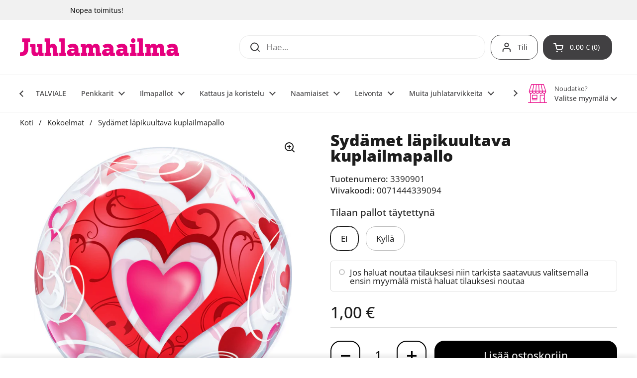

--- FILE ---
content_type: text/html; charset=utf-8
request_url: https://juhlamaailma.fi/products/sydamet-lapikuultava-kuplailmapallo
body_size: 54401
content:
<!doctype html><html class="no-js" lang="fi" dir="ltr">
<head>

	<meta charset="utf-8">
  <meta http-equiv="X-UA-Compatible" content="IE=edge,chrome=1">
  <meta name="viewport" content="width=device-width, initial-scale=1.0, height=device-height, minimum-scale=1.0"><link rel="shortcut icon" href="//juhlamaailma.fi/cdn/shop/files/juhlamaailma-favicon-32x32px.png?crop=center&height=48&v=1702365958&width=48" type="image/png" /><title>Sydämet läpikuultava erikoisilmapallo &ndash; Juhlamaailma
</title><meta name="description" content="Läpikuultava erikoispallo sydän-kuviolla on näyttävä somiste juhlaan tai lahjaksi rakkaalle.">

<meta property="og:site_name" content="Juhlamaailma">
<meta property="og:url" content="https://juhlamaailma.fi/products/sydamet-lapikuultava-kuplailmapallo">
<meta property="og:title" content="Sydämet läpikuultava erikoisilmapallo">
<meta property="og:type" content="product">
<meta property="og:description" content="Läpikuultava erikoispallo sydän-kuviolla on näyttävä somiste juhlaan tai lahjaksi rakkaalle."><meta property="og:image" content="http://juhlamaailma.fi/cdn/shop/files/3390901.jpg?v=1758124959">
  <meta property="og:image:secure_url" content="https://juhlamaailma.fi/cdn/shop/files/3390901.jpg?v=1758124959">
  <meta property="og:image:width" content="1236">
  <meta property="og:image:height" content="1236"><meta property="og:price:amount" content="1,00">
  <meta property="og:price:currency" content="EUR"><meta name="twitter:card" content="summary_large_image">
<meta name="twitter:title" content="Sydämet läpikuultava erikoisilmapallo">
<meta name="twitter:description" content="Läpikuultava erikoispallo sydän-kuviolla on näyttävä somiste juhlaan tai lahjaksi rakkaalle."><script type="application/ld+json">
  [
    {
      "@context": "https://schema.org",
      "@type": "WebSite",
      "name": "Juhlamaailma",
      "url": "https:\/\/juhlamaailma.fi"
    },
    {
      "@context": "https://schema.org",
      "@type": "Organization",
      "name": "Juhlamaailma",
      "url": "https:\/\/juhlamaailma.fi"
    }
  ]
</script>

<script type="application/ld+json">
{
  "@context": "http://schema.org",
  "@type": "BreadcrumbList",
  "itemListElement": [
    {
      "@type": "ListItem",
      "position": 1,
      "name": "Koti",
      "item": "https://juhlamaailma.fi"
    },{
        "@type": "ListItem",
        "position": 2,
        "name": "Sydämet läpikuultava kuplailmapallo",
        "item": "https://juhlamaailma.fi/products/sydamet-lapikuultava-kuplailmapallo"
      }]
}
</script><script type="application/ld+json">
  {
    "@context": "http://schema.org",
    "@type": "Product",
    "name": "Sydämet läpikuultava kuplailmapallo",
    "url": "https:\/\/juhlamaailma.fi\/products\/sydamet-lapikuultava-kuplailmapallo",
    "offers": [{
          "@type" : "Offer","sku": "3390901","gtin13": 0071444339094,"availability" : "http://schema.org/InStock",
          "price" : 1.0,
          "priceCurrency" : "EUR",
          "url" : "https:\/\/juhlamaailma.fi\/products\/sydamet-lapikuultava-kuplailmapallo?variant=47483383775515"
        },
{
          "@type" : "Offer","sku": "filled_3390901","gtin13": 0071444339094,"availability" : "http://schema.org/InStock",
          "price" : 6.0,
          "priceCurrency" : "EUR",
          "url" : "https:\/\/juhlamaailma.fi\/products\/sydamet-lapikuultava-kuplailmapallo?variant=47483383808283"
        }
],
    "brand": {
      "@type": "Brand",
      "name": "\"Pioneer Europe Limited, Dunmow Road Bishop's Stortford, CM23 5GZ England, www.qualatex.com\""
    },
    "description": "Näyttävä pyöreä kuplamainen erikoisilmapallo, joka on valmistettu joustavasta läpikuultavasta muovista. Täysin pyöreän pallon koko on noin 40 cm.",
    "category": "ILMAPALLOT, HELIUM JA TARVIKKEET","sku": "3390901",
    "image": {
      "@type": "ImageObject",
      "url": "https:\/\/juhlamaailma.fi\/cdn\/shop\/files\/3390901.jpg?v=1758124959",
      "image": "https:\/\/juhlamaailma.fi\/cdn\/shop\/files\/3390901.jpg?v=1758124959",
      "name": "Sydämet läpikuultava kuplailmapallo",
      "width": "1236",
      "height": "1236"
    }
  }
  </script><link rel="canonical" href="https://juhlamaailma.fi/products/sydamet-lapikuultava-kuplailmapallo">

  <link rel="preconnect" href="https://cdn.shopify.com"><link rel="preconnect" href="https://fonts.shopifycdn.com" crossorigin><link href="//juhlamaailma.fi/cdn/shop/t/18/assets/theme.css?v=126941805806951186391720553614" as="style" rel="preload"><link href="//juhlamaailma.fi/cdn/shop/t/18/assets/section-header.css?v=133762657217502932151720553614" as="style" rel="preload"><link href="//juhlamaailma.fi/cdn/shop/t/18/assets/section-main-product.css?v=86110573090651378801720553615" as="style" rel="preload"><link rel="preload" as="image" href="//juhlamaailma.fi/cdn/shop/files/3390901.jpg?v=1758124959&width=480" imagesrcset="//juhlamaailma.fi/cdn/shop/files/3390901.jpg?v=1758124959&width=240 240w,//juhlamaailma.fi/cdn/shop/files/3390901.jpg?v=1758124959&width=360 360w,//juhlamaailma.fi/cdn/shop/files/3390901.jpg?v=1758124959&width=420 420w,//juhlamaailma.fi/cdn/shop/files/3390901.jpg?v=1758124959&width=480 480w,//juhlamaailma.fi/cdn/shop/files/3390901.jpg?v=1758124959&width=640 640w,//juhlamaailma.fi/cdn/shop/files/3390901.jpg?v=1758124959&width=840 840w,//juhlamaailma.fi/cdn/shop/files/3390901.jpg?v=1758124959&width=1080 1080w" imagesizes="(max-width: 767px) calc(100vw - 20px), (max-width: 1360px) 50vw, 620px"><link rel="preload" href="//juhlamaailma.fi/cdn/fonts/open_sans/opensans_n8.8397a8153d7172f9fd2b668340b216c70cae90a5.woff2" as="font" type="font/woff2" crossorigin><link rel="preload" href="//juhlamaailma.fi/cdn/fonts/open_sans/opensans_n4.c32e4d4eca5273f6d4ee95ddf54b5bbb75fc9b61.woff2" as="font" type="font/woff2" crossorigin><style type="text/css">
@font-face {
  font-family: "Open Sans";
  font-weight: 800;
  font-style: normal;
  font-display: swap;
  src: url("//juhlamaailma.fi/cdn/fonts/open_sans/opensans_n8.8397a8153d7172f9fd2b668340b216c70cae90a5.woff2") format("woff2"),
       url("//juhlamaailma.fi/cdn/fonts/open_sans/opensans_n8.e6b8c8da9a85739da8727944118b210848d95f08.woff") format("woff");
}
@font-face {
  font-family: "Open Sans";
  font-weight: 400;
  font-style: normal;
  font-display: swap;
  src: url("//juhlamaailma.fi/cdn/fonts/open_sans/opensans_n4.c32e4d4eca5273f6d4ee95ddf54b5bbb75fc9b61.woff2") format("woff2"),
       url("//juhlamaailma.fi/cdn/fonts/open_sans/opensans_n4.5f3406f8d94162b37bfa232b486ac93ee892406d.woff") format("woff");
}
@font-face {
  font-family: "Open Sans";
  font-weight: 500;
  font-style: normal;
  font-display: swap;
  src: url("//juhlamaailma.fi/cdn/fonts/open_sans/opensans_n5.500dcf21ddee5bc5855ad3a20394d3bc363c217c.woff2") format("woff2"),
       url("//juhlamaailma.fi/cdn/fonts/open_sans/opensans_n5.af1a06d824dccfb4d400ba874ef19176651ec834.woff") format("woff");
}
@font-face {
  font-family: "Open Sans";
  font-weight: 400;
  font-style: italic;
  font-display: swap;
  src: url("//juhlamaailma.fi/cdn/fonts/open_sans/opensans_i4.6f1d45f7a46916cc95c694aab32ecbf7509cbf33.woff2") format("woff2"),
       url("//juhlamaailma.fi/cdn/fonts/open_sans/opensans_i4.4efaa52d5a57aa9a57c1556cc2b7465d18839daa.woff") format("woff");
}




</style>
<style type="text/css">

  :root {

    /* Direction */
    --direction: ltr;

    /* Font variables */

    --font-stack-headings: "Open Sans", sans-serif;
    --font-weight-headings: 800;
    --font-style-headings: normal;

    --font-stack-body: "Open Sans", sans-serif;
    --font-weight-body: 400;--font-weight-body-bold: 500;--font-style-body: normal;--font-weight-buttons: var(--font-weight-body-bold);--font-weight-menu: var(--font-weight-body-bold);--base-headings-size: 45;
    --base-headings-line: 1;
    --base-body-size: 17;
    --base-body-line: 1.4;

    --base-menu-size: 14;

    /* Color variables */

    --color-background-header: #ffffff;
    --color-secondary-background-header: rgba(65, 64, 66, 0.08);
    --color-opacity-background-header: rgba(255, 255, 255, 0);
    --color-text-header: #414042;
    --color-foreground-header: #fff;
    --color-accent-header: #e6007e;
    --color-foreground-accent-header: #fff;
    --color-borders-header: rgba(65, 64, 66, 0.1);

    --color-background-main: #ffffff;
    --color-secondary-background-main: rgba(29, 29, 29, 0.08);
    --color-third-background-main: rgba(29, 29, 29, 0.04);
    --color-fourth-background-main: rgba(29, 29, 29, 0.02);
    --color-opacity-background-main: rgba(255, 255, 255, 0);
    --color-text-main: #1d1d1d;
    --color-foreground-main: #fff;
    --color-secondary-text-main: rgba(29, 29, 29, 0.62);
    --color-accent-main: #e6007e;
    --color-foreground-accent-main: #fff;
    --color-borders-main: rgba(29, 29, 29, 0.15);

    --color-background-cards: #ffffff;
    --color-gradient-cards: ;
    --color-text-cards: #414042;
    --color-foreground-cards: #fff;
    --color-secondary-text-cards: rgba(65, 64, 66, 0.6);
    --color-accent-cards: #e6007e;
    --color-foreground-accent-cards: #fff;
    --color-borders-cards: #e1e1e1;

    --color-background-footer: #414042;
    --color-text-footer: #ffffff;
    --color-accent-footer: #e6007e;
    --color-borders-footer: rgba(255, 255, 255, 0.15);

    --color-borders-forms-primary: rgba(29, 29, 29, 0.3);
    --color-borders-forms-secondary: rgba(29, 29, 29, 0.6);

    /* Borders */

    --border-width-cards: 1px;
    --border-radius-cards: 10px;
    --border-width-buttons: 2px;
    --border-radius-buttons: 20px;
    --border-width-forms: 1px;
    --border-radius-forms: 5px;

    /* Shadows */
    --shadow-x-cards: 0px;
    --shadow-y-cards: 0px;
    --shadow-blur-cards: 0px;
    --color-shadow-cards: #e6007e;
    --shadow-x-buttons: 0px;
    --shadow-y-buttons: 0px;
    --shadow-blur-buttons: 0px;
    --color-shadow-buttons: #e6007e;

    /* Layout */

    --grid-gap-original-base: 16px;
    --container-vertical-space-base: 50px;
    --image-fit-padding: 10%;

  }

  .facets__summary, #main select, .sidebar select, .modal-content select {
    background-image: url('data:image/svg+xml;utf8,<svg width="13" height="8" fill="none" xmlns="http://www.w3.org/2000/svg"><path d="M1.414.086 7.9 6.57 6.485 7.985 0 1.5 1.414.086Z" fill="%231d1d1d"/><path d="M12.985 1.515 6.5 8 5.085 6.586 11.571.101l1.414 1.414Z" fill="%231d1d1d"/></svg>');
  }

  .card .star-rating__stars {
    background-image: url('data:image/svg+xml;utf8,<svg width="20" height="13" viewBox="0 0 14 13" fill="none" xmlns="http://www.w3.org/2000/svg"><path d="m7 0 1.572 4.837h5.085l-4.114 2.99 1.572 4.836L7 9.673l-4.114 2.99 1.571-4.837-4.114-2.99h5.085L7 0Z" stroke="%23414042" stroke-width="1"/></svg>');
  }
  .card .star-rating__stars-active {
    background-image: url('data:image/svg+xml;utf8,<svg width="20" height="13" viewBox="0 0 14 13" fill="none" xmlns="http://www.w3.org/2000/svg"><path d="m7 0 1.572 4.837h5.085l-4.114 2.99 1.572 4.836L7 9.673l-4.114 2.99 1.571-4.837-4.114-2.99h5.085L7 0Z" fill="%23414042" stroke-width="0"/></svg>');
  }

  .star-rating__stars {
    background-image: url('data:image/svg+xml;utf8,<svg width="20" height="13" viewBox="0 0 14 13" fill="none" xmlns="http://www.w3.org/2000/svg"><path d="m7 0 1.572 4.837h5.085l-4.114 2.99 1.572 4.836L7 9.673l-4.114 2.99 1.571-4.837-4.114-2.99h5.085L7 0Z" stroke="%231d1d1d" stroke-width="1"/></svg>');
  }
  .star-rating__stars-active {
    background-image: url('data:image/svg+xml;utf8,<svg width="20" height="13" viewBox="0 0 14 13" fill="none" xmlns="http://www.w3.org/2000/svg"><path d="m7 0 1.572 4.837h5.085l-4.114 2.99 1.572 4.836L7 9.673l-4.114 2.99 1.571-4.837-4.114-2.99h5.085L7 0Z" fill="%231d1d1d" stroke-width="0"/></svg>');
  }

  .product-item {--color-text-cards: #414042;}.product-item .button {
      --color-text-cards: #e6007e;--color-foreground-cards: #fff;
    }</style>

<style id="root-height">
  :root {
    --window-height: 100vh;
  }
</style><link href="//juhlamaailma.fi/cdn/shop/t/18/assets/theme.css?v=126941805806951186391720553614" rel="stylesheet" type="text/css" media="all" />

	<script>window.performance && window.performance.mark && window.performance.mark('shopify.content_for_header.start');</script><meta name="google-site-verification" content="jq3nZrKdmBZrnptCnk1Lagcdr1Jhgr5wODP8duJ6tSc">
<meta id="shopify-digital-wallet" name="shopify-digital-wallet" content="/68991353115/digital_wallets/dialog">
<link rel="alternate" type="application/json+oembed" href="https://juhlamaailma.fi/products/sydamet-lapikuultava-kuplailmapallo.oembed">
<script async="async" src="/checkouts/internal/preloads.js?locale=fi-FI"></script>
<script id="shopify-features" type="application/json">{"accessToken":"1cc89c2c6c97982c2e23a53a2b5fe1a0","betas":["rich-media-storefront-analytics"],"domain":"juhlamaailma.fi","predictiveSearch":true,"shopId":68991353115,"locale":"fi"}</script>
<script>var Shopify = Shopify || {};
Shopify.shop = "juhlamaailma.myshopify.com";
Shopify.locale = "fi";
Shopify.currency = {"active":"EUR","rate":"1.0"};
Shopify.country = "FI";
Shopify.theme = {"name":"JMShopify\/main_2.4.0.1","id":169784181019,"schema_name":"Local","schema_version":"2.4.0.1","theme_store_id":null,"role":"main"};
Shopify.theme.handle = "null";
Shopify.theme.style = {"id":null,"handle":null};
Shopify.cdnHost = "juhlamaailma.fi/cdn";
Shopify.routes = Shopify.routes || {};
Shopify.routes.root = "/";</script>
<script type="module">!function(o){(o.Shopify=o.Shopify||{}).modules=!0}(window);</script>
<script>!function(o){function n(){var o=[];function n(){o.push(Array.prototype.slice.apply(arguments))}return n.q=o,n}var t=o.Shopify=o.Shopify||{};t.loadFeatures=n(),t.autoloadFeatures=n()}(window);</script>
<script id="shop-js-analytics" type="application/json">{"pageType":"product"}</script>
<script defer="defer" async type="module" src="//juhlamaailma.fi/cdn/shopifycloud/shop-js/modules/v2/client.init-shop-cart-sync_DKhnum64.fi.esm.js"></script>
<script defer="defer" async type="module" src="//juhlamaailma.fi/cdn/shopifycloud/shop-js/modules/v2/chunk.common_DEKG4XRO.esm.js"></script>
<script type="module">
  await import("//juhlamaailma.fi/cdn/shopifycloud/shop-js/modules/v2/client.init-shop-cart-sync_DKhnum64.fi.esm.js");
await import("//juhlamaailma.fi/cdn/shopifycloud/shop-js/modules/v2/chunk.common_DEKG4XRO.esm.js");

  window.Shopify.SignInWithShop?.initShopCartSync?.({"fedCMEnabled":true,"windoidEnabled":true});

</script>
<script id="__st">var __st={"a":68991353115,"offset":7200,"reqid":"424f1424-b77a-4fd0-81e2-e28e190774dc-1768918351","pageurl":"juhlamaailma.fi\/products\/sydamet-lapikuultava-kuplailmapallo","u":"88e7d28a6311","p":"product","rtyp":"product","rid":8834292908315};</script>
<script>window.ShopifyPaypalV4VisibilityTracking = true;</script>
<script id="captcha-bootstrap">!function(){'use strict';const t='contact',e='account',n='new_comment',o=[[t,t],['blogs',n],['comments',n],[t,'customer']],c=[[e,'customer_login'],[e,'guest_login'],[e,'recover_customer_password'],[e,'create_customer']],r=t=>t.map((([t,e])=>`form[action*='/${t}']:not([data-nocaptcha='true']) input[name='form_type'][value='${e}']`)).join(','),a=t=>()=>t?[...document.querySelectorAll(t)].map((t=>t.form)):[];function s(){const t=[...o],e=r(t);return a(e)}const i='password',u='form_key',d=['recaptcha-v3-token','g-recaptcha-response','h-captcha-response',i],f=()=>{try{return window.sessionStorage}catch{return}},m='__shopify_v',_=t=>t.elements[u];function p(t,e,n=!1){try{const o=window.sessionStorage,c=JSON.parse(o.getItem(e)),{data:r}=function(t){const{data:e,action:n}=t;return t[m]||n?{data:e,action:n}:{data:t,action:n}}(c);for(const[e,n]of Object.entries(r))t.elements[e]&&(t.elements[e].value=n);n&&o.removeItem(e)}catch(o){console.error('form repopulation failed',{error:o})}}const l='form_type',E='cptcha';function T(t){t.dataset[E]=!0}const w=window,h=w.document,L='Shopify',v='ce_forms',y='captcha';let A=!1;((t,e)=>{const n=(g='f06e6c50-85a8-45c8-87d0-21a2b65856fe',I='https://cdn.shopify.com/shopifycloud/storefront-forms-hcaptcha/ce_storefront_forms_captcha_hcaptcha.v1.5.2.iife.js',D={infoText:'hCaptchan suojaama',privacyText:'Tietosuoja',termsText:'Ehdot'},(t,e,n)=>{const o=w[L][v],c=o.bindForm;if(c)return c(t,g,e,D).then(n);var r;o.q.push([[t,g,e,D],n]),r=I,A||(h.body.append(Object.assign(h.createElement('script'),{id:'captcha-provider',async:!0,src:r})),A=!0)});var g,I,D;w[L]=w[L]||{},w[L][v]=w[L][v]||{},w[L][v].q=[],w[L][y]=w[L][y]||{},w[L][y].protect=function(t,e){n(t,void 0,e),T(t)},Object.freeze(w[L][y]),function(t,e,n,w,h,L){const[v,y,A,g]=function(t,e,n){const i=e?o:[],u=t?c:[],d=[...i,...u],f=r(d),m=r(i),_=r(d.filter((([t,e])=>n.includes(e))));return[a(f),a(m),a(_),s()]}(w,h,L),I=t=>{const e=t.target;return e instanceof HTMLFormElement?e:e&&e.form},D=t=>v().includes(t);t.addEventListener('submit',(t=>{const e=I(t);if(!e)return;const n=D(e)&&!e.dataset.hcaptchaBound&&!e.dataset.recaptchaBound,o=_(e),c=g().includes(e)&&(!o||!o.value);(n||c)&&t.preventDefault(),c&&!n&&(function(t){try{if(!f())return;!function(t){const e=f();if(!e)return;const n=_(t);if(!n)return;const o=n.value;o&&e.removeItem(o)}(t);const e=Array.from(Array(32),(()=>Math.random().toString(36)[2])).join('');!function(t,e){_(t)||t.append(Object.assign(document.createElement('input'),{type:'hidden',name:u})),t.elements[u].value=e}(t,e),function(t,e){const n=f();if(!n)return;const o=[...t.querySelectorAll(`input[type='${i}']`)].map((({name:t})=>t)),c=[...d,...o],r={};for(const[a,s]of new FormData(t).entries())c.includes(a)||(r[a]=s);n.setItem(e,JSON.stringify({[m]:1,action:t.action,data:r}))}(t,e)}catch(e){console.error('failed to persist form',e)}}(e),e.submit())}));const S=(t,e)=>{t&&!t.dataset[E]&&(n(t,e.some((e=>e===t))),T(t))};for(const o of['focusin','change'])t.addEventListener(o,(t=>{const e=I(t);D(e)&&S(e,y())}));const B=e.get('form_key'),M=e.get(l),P=B&&M;t.addEventListener('DOMContentLoaded',(()=>{const t=y();if(P)for(const e of t)e.elements[l].value===M&&p(e,B);[...new Set([...A(),...v().filter((t=>'true'===t.dataset.shopifyCaptcha))])].forEach((e=>S(e,t)))}))}(h,new URLSearchParams(w.location.search),n,t,e,['guest_login'])})(!0,!0)}();</script>
<script integrity="sha256-4kQ18oKyAcykRKYeNunJcIwy7WH5gtpwJnB7kiuLZ1E=" data-source-attribution="shopify.loadfeatures" defer="defer" src="//juhlamaailma.fi/cdn/shopifycloud/storefront/assets/storefront/load_feature-a0a9edcb.js" crossorigin="anonymous"></script>
<script data-source-attribution="shopify.dynamic_checkout.dynamic.init">var Shopify=Shopify||{};Shopify.PaymentButton=Shopify.PaymentButton||{isStorefrontPortableWallets:!0,init:function(){window.Shopify.PaymentButton.init=function(){};var t=document.createElement("script");t.src="https://juhlamaailma.fi/cdn/shopifycloud/portable-wallets/latest/portable-wallets.fi.js",t.type="module",document.head.appendChild(t)}};
</script>
<script data-source-attribution="shopify.dynamic_checkout.buyer_consent">
  function portableWalletsHideBuyerConsent(e){var t=document.getElementById("shopify-buyer-consent"),n=document.getElementById("shopify-subscription-policy-button");t&&n&&(t.classList.add("hidden"),t.setAttribute("aria-hidden","true"),n.removeEventListener("click",e))}function portableWalletsShowBuyerConsent(e){var t=document.getElementById("shopify-buyer-consent"),n=document.getElementById("shopify-subscription-policy-button");t&&n&&(t.classList.remove("hidden"),t.removeAttribute("aria-hidden"),n.addEventListener("click",e))}window.Shopify?.PaymentButton&&(window.Shopify.PaymentButton.hideBuyerConsent=portableWalletsHideBuyerConsent,window.Shopify.PaymentButton.showBuyerConsent=portableWalletsShowBuyerConsent);
</script>
<script data-source-attribution="shopify.dynamic_checkout.cart.bootstrap">document.addEventListener("DOMContentLoaded",(function(){function t(){return document.querySelector("shopify-accelerated-checkout-cart, shopify-accelerated-checkout")}if(t())Shopify.PaymentButton.init();else{new MutationObserver((function(e,n){t()&&(Shopify.PaymentButton.init(),n.disconnect())})).observe(document.body,{childList:!0,subtree:!0})}}));
</script>
<script id='scb4127' type='text/javascript' async='' src='https://juhlamaailma.fi/cdn/shopifycloud/privacy-banner/storefront-banner.js'></script>
<script>window.performance && window.performance.mark && window.performance.mark('shopify.content_for_header.end');</script>

  <script>
    const rbi = [];
    const ribSetSize = (img) => {
      if ( img.offsetWidth / img.dataset.ratio < img.offsetHeight ) {
        img.setAttribute('sizes', `${Math.ceil(img.offsetHeight * img.dataset.ratio)}px`);
      } else {
        img.setAttribute('sizes', `${Math.ceil(img.offsetWidth)}px`);
      }
    }
    const debounce = (fn, wait) => {
      let t;
      return (...args) => {
        clearTimeout(t);
        t = setTimeout(() => fn.apply(this, args), wait);
      };
    }
    window.KEYCODES = {
      TAB: 9,
      ESC: 27,
      DOWN: 40,
      RIGHT: 39,
      UP: 38,
      LEFT: 37,
      RETURN: 13
    };
    window.addEventListener('resize', debounce(()=>{
      for ( let img of rbi ) {
        ribSetSize(img);
      }
    }, 250));
  </script><noscript>
    <link rel="stylesheet" href="//juhlamaailma.fi/cdn/shop/t/18/assets/theme-noscript.css?v=132093495609751779091720553616">
  </noscript>

<!-- BEGIN app block: shopify://apps/seo-manager-venntov/blocks/seomanager/c54c366f-d4bb-4d52-8d2f-dd61ce8e7e12 --><!-- BEGIN app snippet: SEOManager4 -->
<meta name='seomanager' content='4.0.5' /> 


<script>
	function sm_htmldecode(str) {
		var txt = document.createElement('textarea');
		txt.innerHTML = str;
		return txt.value;
	}

	var venntov_title = sm_htmldecode("Sydämet läpikuultava erikoisilmapallo");
	var venntov_description = sm_htmldecode("Läpikuultava erikoispallo sydän-kuviolla on näyttävä somiste juhlaan tai lahjaksi rakkaalle.");
	
	if (venntov_title != '') {
		document.title = venntov_title;	
	}
	else {
		document.title = "Sydämet läpikuultava erikoisilmapallo";	
	}

	if (document.querySelector('meta[name="description"]') == null) {
		var venntov_desc = document.createElement('meta');
		venntov_desc.name = "description";
		venntov_desc.content = venntov_description;
		var venntov_head = document.head;
		venntov_head.appendChild(venntov_desc);
	} else {
		document.querySelector('meta[name="description"]').setAttribute("content", venntov_description);
	}
</script>

<script>
	var venntov_robotVals = "index, follow, max-image-preview:large, max-snippet:-1, max-video-preview:-1";
	if (venntov_robotVals !== "") {
		document.querySelectorAll("[name='robots']").forEach(e => e.remove());
		var venntov_robotMeta = document.createElement('meta');
		venntov_robotMeta.name = "robots";
		venntov_robotMeta.content = venntov_robotVals;
		var venntov_head = document.head;
		venntov_head.appendChild(venntov_robotMeta);
	}
</script>

<script>
	var venntov_googleVals = "";
	if (venntov_googleVals !== "") {
		document.querySelectorAll("[name='google']").forEach(e => e.remove());
		var venntov_googleMeta = document.createElement('meta');
		venntov_googleMeta.name = "google";
		venntov_googleMeta.content = venntov_googleVals;
		var venntov_head = document.head;
		venntov_head.appendChild(venntov_googleMeta);
	}
	</script>
	<!-- JSON-LD support -->
			<script type="application/ld+json">
			{
				"@context": "https://schema.org",
				"@id": "https://juhlamaailma.fi/products/sydamet-lapikuultava-kuplailmapallo",
				"@type": "Product","sku": "3390901","mpn": "3390901","brand": {
					"@type": "Brand",
					"name": "\"Pioneer Europe Limited, Dunmow Road Bishop's Stortford, CM23 5GZ England, www.qualatex.com\""
				},
				"description": "Näyttävä pyöreä kuplamainen erikoisilmapallo, joka on valmistettu joustavasta läpikuultavasta muovista. Täysin pyöreän pallon koko on noin 40 cm.",
				"url": "https://juhlamaailma.fi/products/sydamet-lapikuultava-kuplailmapallo",
				"name": "Sydämet läpikuultava kuplailmapallo","image": "https://juhlamaailma.fi/cdn/shop/files/3390901.jpg?v=1758124959&width=1024","offers": [{
							"@type": "Offer",
							"availability": "https://schema.org/InStock",
							"itemCondition": "https://schema.org/NewCondition",
							"priceCurrency": "EUR",
							"price": "1.00",
							"priceValidUntil": "2027-01-20",
							"url": "https://juhlamaailma.fi/products/sydamet-lapikuultava-kuplailmapallo?variant=47483383775515",
							"checkoutPageURLTemplate": "https://juhlamaailma.fi/cart/add?id=47483383775515&quantity=1",
								"image": "https://juhlamaailma.fi/cdn/shop/files/3390901.jpg?v=1758124959&width=1024",
							"mpn": "3390901",
								"sku": "3390901",
								"gtin13": "0071444339094",
							"seller": {
								"@type": "Organization",
								"name": "Juhlamaailma"
							}
						},{
							"@type": "Offer",
							"availability": "https://schema.org/InStock",
							"itemCondition": "https://schema.org/NewCondition",
							"priceCurrency": "EUR",
							"price": "6.00",
							"priceValidUntil": "2027-01-20",
							"url": "https://juhlamaailma.fi/products/sydamet-lapikuultava-kuplailmapallo?variant=47483383808283",
							"checkoutPageURLTemplate": "https://juhlamaailma.fi/cart/add?id=47483383808283&quantity=1",
								"image": "https://juhlamaailma.fi/cdn/shop/files/3390901.jpg?v=1758124959&width=1024",
							"mpn": "filled_3390901",
								"sku": "filled_3390901",
								"gtin13": "0071444339094",
							"seller": {
								"@type": "Organization",
								"name": "Juhlamaailma"
							}
						}]}
			</script>
<script type="application/ld+json">
				{
					"@context": "http://schema.org",
					"@type": "BreadcrumbList",
					"name": "Breadcrumbs",
					"itemListElement": [{
							"@type": "ListItem",
							"position": 1,
							"name": "Sydämet läpikuultava kuplailmapallo",
							"item": "https://juhlamaailma.fi/products/sydamet-lapikuultava-kuplailmapallo"
						}]
				}
				</script>
<!-- 524F4D20383A3331 --><!-- END app snippet -->

<!-- END app block --><!-- BEGIN app block: shopify://apps/klaviyo-email-marketing-sms/blocks/klaviyo-onsite-embed/2632fe16-c075-4321-a88b-50b567f42507 -->












  <script async src="https://static.klaviyo.com/onsite/js/U2HYmP/klaviyo.js?company_id=U2HYmP"></script>
  <script>!function(){if(!window.klaviyo){window._klOnsite=window._klOnsite||[];try{window.klaviyo=new Proxy({},{get:function(n,i){return"push"===i?function(){var n;(n=window._klOnsite).push.apply(n,arguments)}:function(){for(var n=arguments.length,o=new Array(n),w=0;w<n;w++)o[w]=arguments[w];var t="function"==typeof o[o.length-1]?o.pop():void 0,e=new Promise((function(n){window._klOnsite.push([i].concat(o,[function(i){t&&t(i),n(i)}]))}));return e}}})}catch(n){window.klaviyo=window.klaviyo||[],window.klaviyo.push=function(){var n;(n=window._klOnsite).push.apply(n,arguments)}}}}();</script>

  
    <script id="viewed_product">
      if (item == null) {
        var _learnq = _learnq || [];

        var MetafieldReviews = null
        var MetafieldYotpoRating = null
        var MetafieldYotpoCount = null
        var MetafieldLooxRating = null
        var MetafieldLooxCount = null
        var okendoProduct = null
        var okendoProductReviewCount = null
        var okendoProductReviewAverageValue = null
        try {
          // The following fields are used for Customer Hub recently viewed in order to add reviews.
          // This information is not part of __kla_viewed. Instead, it is part of __kla_viewed_reviewed_items
          MetafieldReviews = {};
          MetafieldYotpoRating = null
          MetafieldYotpoCount = null
          MetafieldLooxRating = null
          MetafieldLooxCount = null

          okendoProduct = null
          // If the okendo metafield is not legacy, it will error, which then requires the new json formatted data
          if (okendoProduct && 'error' in okendoProduct) {
            okendoProduct = null
          }
          okendoProductReviewCount = okendoProduct ? okendoProduct.reviewCount : null
          okendoProductReviewAverageValue = okendoProduct ? okendoProduct.reviewAverageValue : null
        } catch (error) {
          console.error('Error in Klaviyo onsite reviews tracking:', error);
        }

        var item = {
          Name: "Sydämet läpikuultava kuplailmapallo",
          ProductID: 8834292908315,
          Categories: ["3-ulotteiset ilmapallot","Erikoisfoliopallot","Erikoisilmapallot","Ilmapallot","Kaikki tuotteet","Kampanja","Verkkokauppa"],
          ImageURL: "https://juhlamaailma.fi/cdn/shop/files/3390901_grande.jpg?v=1758124959",
          URL: "https://juhlamaailma.fi/products/sydamet-lapikuultava-kuplailmapallo",
          Brand: "\"Pioneer Europe Limited, Dunmow Road Bishop's Stortford, CM23 5GZ England, www.qualatex.com\"",
          Price: "1,00 €",
          Value: "1,00",
          CompareAtPrice: "0,00 €"
        };
        _learnq.push(['track', 'Viewed Product', item]);
        _learnq.push(['trackViewedItem', {
          Title: item.Name,
          ItemId: item.ProductID,
          Categories: item.Categories,
          ImageUrl: item.ImageURL,
          Url: item.URL,
          Metadata: {
            Brand: item.Brand,
            Price: item.Price,
            Value: item.Value,
            CompareAtPrice: item.CompareAtPrice
          },
          metafields:{
            reviews: MetafieldReviews,
            yotpo:{
              rating: MetafieldYotpoRating,
              count: MetafieldYotpoCount,
            },
            loox:{
              rating: MetafieldLooxRating,
              count: MetafieldLooxCount,
            },
            okendo: {
              rating: okendoProductReviewAverageValue,
              count: okendoProductReviewCount,
            }
          }
        }]);
      }
    </script>
  




  <script>
    window.klaviyoReviewsProductDesignMode = false
  </script>







<!-- END app block --><script src="https://cdn.shopify.com/extensions/019bd644-eb2f-7d60-a773-354b83494474/pickup-app-ext-261/assets/bird-pickup-script.js" type="text/javascript" defer="defer"></script>
<link href="https://monorail-edge.shopifysvc.com" rel="dns-prefetch">
<script>(function(){if ("sendBeacon" in navigator && "performance" in window) {try {var session_token_from_headers = performance.getEntriesByType('navigation')[0].serverTiming.find(x => x.name == '_s').description;} catch {var session_token_from_headers = undefined;}var session_cookie_matches = document.cookie.match(/_shopify_s=([^;]*)/);var session_token_from_cookie = session_cookie_matches && session_cookie_matches.length === 2 ? session_cookie_matches[1] : "";var session_token = session_token_from_headers || session_token_from_cookie || "";function handle_abandonment_event(e) {var entries = performance.getEntries().filter(function(entry) {return /monorail-edge.shopifysvc.com/.test(entry.name);});if (!window.abandonment_tracked && entries.length === 0) {window.abandonment_tracked = true;var currentMs = Date.now();var navigation_start = performance.timing.navigationStart;var payload = {shop_id: 68991353115,url: window.location.href,navigation_start,duration: currentMs - navigation_start,session_token,page_type: "product"};window.navigator.sendBeacon("https://monorail-edge.shopifysvc.com/v1/produce", JSON.stringify({schema_id: "online_store_buyer_site_abandonment/1.1",payload: payload,metadata: {event_created_at_ms: currentMs,event_sent_at_ms: currentMs}}));}}window.addEventListener('pagehide', handle_abandonment_event);}}());</script>
<script id="web-pixels-manager-setup">(function e(e,d,r,n,o){if(void 0===o&&(o={}),!Boolean(null===(a=null===(i=window.Shopify)||void 0===i?void 0:i.analytics)||void 0===a?void 0:a.replayQueue)){var i,a;window.Shopify=window.Shopify||{};var t=window.Shopify;t.analytics=t.analytics||{};var s=t.analytics;s.replayQueue=[],s.publish=function(e,d,r){return s.replayQueue.push([e,d,r]),!0};try{self.performance.mark("wpm:start")}catch(e){}var l=function(){var e={modern:/Edge?\/(1{2}[4-9]|1[2-9]\d|[2-9]\d{2}|\d{4,})\.\d+(\.\d+|)|Firefox\/(1{2}[4-9]|1[2-9]\d|[2-9]\d{2}|\d{4,})\.\d+(\.\d+|)|Chrom(ium|e)\/(9{2}|\d{3,})\.\d+(\.\d+|)|(Maci|X1{2}).+ Version\/(15\.\d+|(1[6-9]|[2-9]\d|\d{3,})\.\d+)([,.]\d+|)( \(\w+\)|)( Mobile\/\w+|) Safari\/|Chrome.+OPR\/(9{2}|\d{3,})\.\d+\.\d+|(CPU[ +]OS|iPhone[ +]OS|CPU[ +]iPhone|CPU IPhone OS|CPU iPad OS)[ +]+(15[._]\d+|(1[6-9]|[2-9]\d|\d{3,})[._]\d+)([._]\d+|)|Android:?[ /-](13[3-9]|1[4-9]\d|[2-9]\d{2}|\d{4,})(\.\d+|)(\.\d+|)|Android.+Firefox\/(13[5-9]|1[4-9]\d|[2-9]\d{2}|\d{4,})\.\d+(\.\d+|)|Android.+Chrom(ium|e)\/(13[3-9]|1[4-9]\d|[2-9]\d{2}|\d{4,})\.\d+(\.\d+|)|SamsungBrowser\/([2-9]\d|\d{3,})\.\d+/,legacy:/Edge?\/(1[6-9]|[2-9]\d|\d{3,})\.\d+(\.\d+|)|Firefox\/(5[4-9]|[6-9]\d|\d{3,})\.\d+(\.\d+|)|Chrom(ium|e)\/(5[1-9]|[6-9]\d|\d{3,})\.\d+(\.\d+|)([\d.]+$|.*Safari\/(?![\d.]+ Edge\/[\d.]+$))|(Maci|X1{2}).+ Version\/(10\.\d+|(1[1-9]|[2-9]\d|\d{3,})\.\d+)([,.]\d+|)( \(\w+\)|)( Mobile\/\w+|) Safari\/|Chrome.+OPR\/(3[89]|[4-9]\d|\d{3,})\.\d+\.\d+|(CPU[ +]OS|iPhone[ +]OS|CPU[ +]iPhone|CPU IPhone OS|CPU iPad OS)[ +]+(10[._]\d+|(1[1-9]|[2-9]\d|\d{3,})[._]\d+)([._]\d+|)|Android:?[ /-](13[3-9]|1[4-9]\d|[2-9]\d{2}|\d{4,})(\.\d+|)(\.\d+|)|Mobile Safari.+OPR\/([89]\d|\d{3,})\.\d+\.\d+|Android.+Firefox\/(13[5-9]|1[4-9]\d|[2-9]\d{2}|\d{4,})\.\d+(\.\d+|)|Android.+Chrom(ium|e)\/(13[3-9]|1[4-9]\d|[2-9]\d{2}|\d{4,})\.\d+(\.\d+|)|Android.+(UC? ?Browser|UCWEB|U3)[ /]?(15\.([5-9]|\d{2,})|(1[6-9]|[2-9]\d|\d{3,})\.\d+)\.\d+|SamsungBrowser\/(5\.\d+|([6-9]|\d{2,})\.\d+)|Android.+MQ{2}Browser\/(14(\.(9|\d{2,})|)|(1[5-9]|[2-9]\d|\d{3,})(\.\d+|))(\.\d+|)|K[Aa][Ii]OS\/(3\.\d+|([4-9]|\d{2,})\.\d+)(\.\d+|)/},d=e.modern,r=e.legacy,n=navigator.userAgent;return n.match(d)?"modern":n.match(r)?"legacy":"unknown"}(),u="modern"===l?"modern":"legacy",c=(null!=n?n:{modern:"",legacy:""})[u],f=function(e){return[e.baseUrl,"/wpm","/b",e.hashVersion,"modern"===e.buildTarget?"m":"l",".js"].join("")}({baseUrl:d,hashVersion:r,buildTarget:u}),m=function(e){var d=e.version,r=e.bundleTarget,n=e.surface,o=e.pageUrl,i=e.monorailEndpoint;return{emit:function(e){var a=e.status,t=e.errorMsg,s=(new Date).getTime(),l=JSON.stringify({metadata:{event_sent_at_ms:s},events:[{schema_id:"web_pixels_manager_load/3.1",payload:{version:d,bundle_target:r,page_url:o,status:a,surface:n,error_msg:t},metadata:{event_created_at_ms:s}}]});if(!i)return console&&console.warn&&console.warn("[Web Pixels Manager] No Monorail endpoint provided, skipping logging."),!1;try{return self.navigator.sendBeacon.bind(self.navigator)(i,l)}catch(e){}var u=new XMLHttpRequest;try{return u.open("POST",i,!0),u.setRequestHeader("Content-Type","text/plain"),u.send(l),!0}catch(e){return console&&console.warn&&console.warn("[Web Pixels Manager] Got an unhandled error while logging to Monorail."),!1}}}}({version:r,bundleTarget:l,surface:e.surface,pageUrl:self.location.href,monorailEndpoint:e.monorailEndpoint});try{o.browserTarget=l,function(e){var d=e.src,r=e.async,n=void 0===r||r,o=e.onload,i=e.onerror,a=e.sri,t=e.scriptDataAttributes,s=void 0===t?{}:t,l=document.createElement("script"),u=document.querySelector("head"),c=document.querySelector("body");if(l.async=n,l.src=d,a&&(l.integrity=a,l.crossOrigin="anonymous"),s)for(var f in s)if(Object.prototype.hasOwnProperty.call(s,f))try{l.dataset[f]=s[f]}catch(e){}if(o&&l.addEventListener("load",o),i&&l.addEventListener("error",i),u)u.appendChild(l);else{if(!c)throw new Error("Did not find a head or body element to append the script");c.appendChild(l)}}({src:f,async:!0,onload:function(){if(!function(){var e,d;return Boolean(null===(d=null===(e=window.Shopify)||void 0===e?void 0:e.analytics)||void 0===d?void 0:d.initialized)}()){var d=window.webPixelsManager.init(e)||void 0;if(d){var r=window.Shopify.analytics;r.replayQueue.forEach((function(e){var r=e[0],n=e[1],o=e[2];d.publishCustomEvent(r,n,o)})),r.replayQueue=[],r.publish=d.publishCustomEvent,r.visitor=d.visitor,r.initialized=!0}}},onerror:function(){return m.emit({status:"failed",errorMsg:"".concat(f," has failed to load")})},sri:function(e){var d=/^sha384-[A-Za-z0-9+/=]+$/;return"string"==typeof e&&d.test(e)}(c)?c:"",scriptDataAttributes:o}),m.emit({status:"loading"})}catch(e){m.emit({status:"failed",errorMsg:(null==e?void 0:e.message)||"Unknown error"})}}})({shopId: 68991353115,storefrontBaseUrl: "https://juhlamaailma.fi",extensionsBaseUrl: "https://extensions.shopifycdn.com/cdn/shopifycloud/web-pixels-manager",monorailEndpoint: "https://monorail-edge.shopifysvc.com/unstable/produce_batch",surface: "storefront-renderer",enabledBetaFlags: ["2dca8a86"],webPixelsConfigList: [{"id":"3002499455","configuration":"{\"accountID\":\"U2HYmP\",\"webPixelConfig\":\"eyJlbmFibGVBZGRlZFRvQ2FydEV2ZW50cyI6IHRydWV9\"}","eventPayloadVersion":"v1","runtimeContext":"STRICT","scriptVersion":"524f6c1ee37bacdca7657a665bdca589","type":"APP","apiClientId":123074,"privacyPurposes":["ANALYTICS","MARKETING"],"dataSharingAdjustments":{"protectedCustomerApprovalScopes":["read_customer_address","read_customer_email","read_customer_name","read_customer_personal_data","read_customer_phone"]}},{"id":"871268735","configuration":"{\"config\":\"{\\\"google_tag_ids\\\":[\\\"G-VEJX9Z4N3Z\\\",\\\"AW-922553276\\\",\\\"GT-WRDQG3M\\\"],\\\"target_country\\\":\\\"FI\\\",\\\"gtag_events\\\":[{\\\"type\\\":\\\"begin_checkout\\\",\\\"action_label\\\":[\\\"G-VEJX9Z4N3Z\\\",\\\"AW-922553276\\\/S5QMCJPrtosZELyX9LcD\\\"]},{\\\"type\\\":\\\"search\\\",\\\"action_label\\\":[\\\"G-VEJX9Z4N3Z\\\",\\\"AW-922553276\\\/PQuJCI3rtosZELyX9LcD\\\"]},{\\\"type\\\":\\\"view_item\\\",\\\"action_label\\\":[\\\"G-VEJX9Z4N3Z\\\",\\\"AW-922553276\\\/VTSTCIrrtosZELyX9LcD\\\",\\\"MC-DFV06B1KBM\\\"]},{\\\"type\\\":\\\"purchase\\\",\\\"action_label\\\":[\\\"G-VEJX9Z4N3Z\\\",\\\"AW-922553276\\\/wm2eCITrtosZELyX9LcD\\\",\\\"MC-DFV06B1KBM\\\"]},{\\\"type\\\":\\\"page_view\\\",\\\"action_label\\\":[\\\"G-VEJX9Z4N3Z\\\",\\\"AW-922553276\\\/DuZgCIfrtosZELyX9LcD\\\",\\\"MC-DFV06B1KBM\\\"]},{\\\"type\\\":\\\"add_payment_info\\\",\\\"action_label\\\":[\\\"G-VEJX9Z4N3Z\\\",\\\"AW-922553276\\\/48LmCJbrtosZELyX9LcD\\\"]},{\\\"type\\\":\\\"add_to_cart\\\",\\\"action_label\\\":[\\\"G-VEJX9Z4N3Z\\\",\\\"AW-922553276\\\/fXooCJDrtosZELyX9LcD\\\"]}],\\\"enable_monitoring_mode\\\":false}\"}","eventPayloadVersion":"v1","runtimeContext":"OPEN","scriptVersion":"b2a88bafab3e21179ed38636efcd8a93","type":"APP","apiClientId":1780363,"privacyPurposes":[],"dataSharingAdjustments":{"protectedCustomerApprovalScopes":["read_customer_address","read_customer_email","read_customer_name","read_customer_personal_data","read_customer_phone"]}},{"id":"359596315","configuration":"{\"pixel_id\":\"141626059783385\",\"pixel_type\":\"facebook_pixel\",\"metaapp_system_user_token\":\"-\"}","eventPayloadVersion":"v1","runtimeContext":"OPEN","scriptVersion":"ca16bc87fe92b6042fbaa3acc2fbdaa6","type":"APP","apiClientId":2329312,"privacyPurposes":["ANALYTICS","MARKETING","SALE_OF_DATA"],"dataSharingAdjustments":{"protectedCustomerApprovalScopes":["read_customer_address","read_customer_email","read_customer_name","read_customer_personal_data","read_customer_phone"]}},{"id":"shopify-app-pixel","configuration":"{}","eventPayloadVersion":"v1","runtimeContext":"STRICT","scriptVersion":"0450","apiClientId":"shopify-pixel","type":"APP","privacyPurposes":["ANALYTICS","MARKETING"]},{"id":"shopify-custom-pixel","eventPayloadVersion":"v1","runtimeContext":"LAX","scriptVersion":"0450","apiClientId":"shopify-pixel","type":"CUSTOM","privacyPurposes":["ANALYTICS","MARKETING"]}],isMerchantRequest: false,initData: {"shop":{"name":"Juhlamaailma","paymentSettings":{"currencyCode":"EUR"},"myshopifyDomain":"juhlamaailma.myshopify.com","countryCode":"FI","storefrontUrl":"https:\/\/juhlamaailma.fi"},"customer":null,"cart":null,"checkout":null,"productVariants":[{"price":{"amount":1.0,"currencyCode":"EUR"},"product":{"title":"Sydämet läpikuultava kuplailmapallo","vendor":"\"Pioneer Europe Limited, Dunmow Road Bishop's Stortford, CM23 5GZ England, www.qualatex.com\"","id":"8834292908315","untranslatedTitle":"Sydämet läpikuultava kuplailmapallo","url":"\/products\/sydamet-lapikuultava-kuplailmapallo","type":"ILMAPALLOT, HELIUM JA TARVIKKEET"},"id":"47483383775515","image":{"src":"\/\/juhlamaailma.fi\/cdn\/shop\/files\/3390901.jpg?v=1758124959"},"sku":"3390901","title":"Ei","untranslatedTitle":"Ei"},{"price":{"amount":6.0,"currencyCode":"EUR"},"product":{"title":"Sydämet läpikuultava kuplailmapallo","vendor":"\"Pioneer Europe Limited, Dunmow Road Bishop's Stortford, CM23 5GZ England, www.qualatex.com\"","id":"8834292908315","untranslatedTitle":"Sydämet läpikuultava kuplailmapallo","url":"\/products\/sydamet-lapikuultava-kuplailmapallo","type":"ILMAPALLOT, HELIUM JA TARVIKKEET"},"id":"47483383808283","image":{"src":"\/\/juhlamaailma.fi\/cdn\/shop\/files\/3390901.jpg?v=1758124959"},"sku":"filled_3390901","title":"Kyllä","untranslatedTitle":"Kyllä"}],"purchasingCompany":null},},"https://juhlamaailma.fi/cdn","fcfee988w5aeb613cpc8e4bc33m6693e112",{"modern":"","legacy":""},{"shopId":"68991353115","storefrontBaseUrl":"https:\/\/juhlamaailma.fi","extensionBaseUrl":"https:\/\/extensions.shopifycdn.com\/cdn\/shopifycloud\/web-pixels-manager","surface":"storefront-renderer","enabledBetaFlags":"[\"2dca8a86\"]","isMerchantRequest":"false","hashVersion":"fcfee988w5aeb613cpc8e4bc33m6693e112","publish":"custom","events":"[[\"page_viewed\",{}],[\"product_viewed\",{\"productVariant\":{\"price\":{\"amount\":1.0,\"currencyCode\":\"EUR\"},\"product\":{\"title\":\"Sydämet läpikuultava kuplailmapallo\",\"vendor\":\"\\\"Pioneer Europe Limited, Dunmow Road Bishop's Stortford, CM23 5GZ England, www.qualatex.com\\\"\",\"id\":\"8834292908315\",\"untranslatedTitle\":\"Sydämet läpikuultava kuplailmapallo\",\"url\":\"\/products\/sydamet-lapikuultava-kuplailmapallo\",\"type\":\"ILMAPALLOT, HELIUM JA TARVIKKEET\"},\"id\":\"47483383775515\",\"image\":{\"src\":\"\/\/juhlamaailma.fi\/cdn\/shop\/files\/3390901.jpg?v=1758124959\"},\"sku\":\"3390901\",\"title\":\"Ei\",\"untranslatedTitle\":\"Ei\"}}]]"});</script><script>
  window.ShopifyAnalytics = window.ShopifyAnalytics || {};
  window.ShopifyAnalytics.meta = window.ShopifyAnalytics.meta || {};
  window.ShopifyAnalytics.meta.currency = 'EUR';
  var meta = {"product":{"id":8834292908315,"gid":"gid:\/\/shopify\/Product\/8834292908315","vendor":"\"Pioneer Europe Limited, Dunmow Road Bishop's Stortford, CM23 5GZ England, www.qualatex.com\"","type":"ILMAPALLOT, HELIUM JA TARVIKKEET","handle":"sydamet-lapikuultava-kuplailmapallo","variants":[{"id":47483383775515,"price":100,"name":"Sydämet läpikuultava kuplailmapallo - Ei","public_title":"Ei","sku":"3390901"},{"id":47483383808283,"price":600,"name":"Sydämet läpikuultava kuplailmapallo - Kyllä","public_title":"Kyllä","sku":"filled_3390901"}],"remote":false},"page":{"pageType":"product","resourceType":"product","resourceId":8834292908315,"requestId":"424f1424-b77a-4fd0-81e2-e28e190774dc-1768918351"}};
  for (var attr in meta) {
    window.ShopifyAnalytics.meta[attr] = meta[attr];
  }
</script>
<script class="analytics">
  (function () {
    var customDocumentWrite = function(content) {
      var jquery = null;

      if (window.jQuery) {
        jquery = window.jQuery;
      } else if (window.Checkout && window.Checkout.$) {
        jquery = window.Checkout.$;
      }

      if (jquery) {
        jquery('body').append(content);
      }
    };

    var hasLoggedConversion = function(token) {
      if (token) {
        return document.cookie.indexOf('loggedConversion=' + token) !== -1;
      }
      return false;
    }

    var setCookieIfConversion = function(token) {
      if (token) {
        var twoMonthsFromNow = new Date(Date.now());
        twoMonthsFromNow.setMonth(twoMonthsFromNow.getMonth() + 2);

        document.cookie = 'loggedConversion=' + token + '; expires=' + twoMonthsFromNow;
      }
    }

    var trekkie = window.ShopifyAnalytics.lib = window.trekkie = window.trekkie || [];
    if (trekkie.integrations) {
      return;
    }
    trekkie.methods = [
      'identify',
      'page',
      'ready',
      'track',
      'trackForm',
      'trackLink'
    ];
    trekkie.factory = function(method) {
      return function() {
        var args = Array.prototype.slice.call(arguments);
        args.unshift(method);
        trekkie.push(args);
        return trekkie;
      };
    };
    for (var i = 0; i < trekkie.methods.length; i++) {
      var key = trekkie.methods[i];
      trekkie[key] = trekkie.factory(key);
    }
    trekkie.load = function(config) {
      trekkie.config = config || {};
      trekkie.config.initialDocumentCookie = document.cookie;
      var first = document.getElementsByTagName('script')[0];
      var script = document.createElement('script');
      script.type = 'text/javascript';
      script.onerror = function(e) {
        var scriptFallback = document.createElement('script');
        scriptFallback.type = 'text/javascript';
        scriptFallback.onerror = function(error) {
                var Monorail = {
      produce: function produce(monorailDomain, schemaId, payload) {
        var currentMs = new Date().getTime();
        var event = {
          schema_id: schemaId,
          payload: payload,
          metadata: {
            event_created_at_ms: currentMs,
            event_sent_at_ms: currentMs
          }
        };
        return Monorail.sendRequest("https://" + monorailDomain + "/v1/produce", JSON.stringify(event));
      },
      sendRequest: function sendRequest(endpointUrl, payload) {
        // Try the sendBeacon API
        if (window && window.navigator && typeof window.navigator.sendBeacon === 'function' && typeof window.Blob === 'function' && !Monorail.isIos12()) {
          var blobData = new window.Blob([payload], {
            type: 'text/plain'
          });

          if (window.navigator.sendBeacon(endpointUrl, blobData)) {
            return true;
          } // sendBeacon was not successful

        } // XHR beacon

        var xhr = new XMLHttpRequest();

        try {
          xhr.open('POST', endpointUrl);
          xhr.setRequestHeader('Content-Type', 'text/plain');
          xhr.send(payload);
        } catch (e) {
          console.log(e);
        }

        return false;
      },
      isIos12: function isIos12() {
        return window.navigator.userAgent.lastIndexOf('iPhone; CPU iPhone OS 12_') !== -1 || window.navigator.userAgent.lastIndexOf('iPad; CPU OS 12_') !== -1;
      }
    };
    Monorail.produce('monorail-edge.shopifysvc.com',
      'trekkie_storefront_load_errors/1.1',
      {shop_id: 68991353115,
      theme_id: 169784181019,
      app_name: "storefront",
      context_url: window.location.href,
      source_url: "//juhlamaailma.fi/cdn/s/trekkie.storefront.cd680fe47e6c39ca5d5df5f0a32d569bc48c0f27.min.js"});

        };
        scriptFallback.async = true;
        scriptFallback.src = '//juhlamaailma.fi/cdn/s/trekkie.storefront.cd680fe47e6c39ca5d5df5f0a32d569bc48c0f27.min.js';
        first.parentNode.insertBefore(scriptFallback, first);
      };
      script.async = true;
      script.src = '//juhlamaailma.fi/cdn/s/trekkie.storefront.cd680fe47e6c39ca5d5df5f0a32d569bc48c0f27.min.js';
      first.parentNode.insertBefore(script, first);
    };
    trekkie.load(
      {"Trekkie":{"appName":"storefront","development":false,"defaultAttributes":{"shopId":68991353115,"isMerchantRequest":null,"themeId":169784181019,"themeCityHash":"13669663106217049714","contentLanguage":"fi","currency":"EUR","eventMetadataId":"8e89c16e-169d-401a-b890-efdfda0d13fc"},"isServerSideCookieWritingEnabled":true,"monorailRegion":"shop_domain","enabledBetaFlags":["65f19447"]},"Session Attribution":{},"S2S":{"facebookCapiEnabled":true,"source":"trekkie-storefront-renderer","apiClientId":580111}}
    );

    var loaded = false;
    trekkie.ready(function() {
      if (loaded) return;
      loaded = true;

      window.ShopifyAnalytics.lib = window.trekkie;

      var originalDocumentWrite = document.write;
      document.write = customDocumentWrite;
      try { window.ShopifyAnalytics.merchantGoogleAnalytics.call(this); } catch(error) {};
      document.write = originalDocumentWrite;

      window.ShopifyAnalytics.lib.page(null,{"pageType":"product","resourceType":"product","resourceId":8834292908315,"requestId":"424f1424-b77a-4fd0-81e2-e28e190774dc-1768918351","shopifyEmitted":true});

      var match = window.location.pathname.match(/checkouts\/(.+)\/(thank_you|post_purchase)/)
      var token = match? match[1]: undefined;
      if (!hasLoggedConversion(token)) {
        setCookieIfConversion(token);
        window.ShopifyAnalytics.lib.track("Viewed Product",{"currency":"EUR","variantId":47483383775515,"productId":8834292908315,"productGid":"gid:\/\/shopify\/Product\/8834292908315","name":"Sydämet läpikuultava kuplailmapallo - Ei","price":"1.00","sku":"3390901","brand":"\"Pioneer Europe Limited, Dunmow Road Bishop's Stortford, CM23 5GZ England, www.qualatex.com\"","variant":"Ei","category":"ILMAPALLOT, HELIUM JA TARVIKKEET","nonInteraction":true,"remote":false},undefined,undefined,{"shopifyEmitted":true});
      window.ShopifyAnalytics.lib.track("monorail:\/\/trekkie_storefront_viewed_product\/1.1",{"currency":"EUR","variantId":47483383775515,"productId":8834292908315,"productGid":"gid:\/\/shopify\/Product\/8834292908315","name":"Sydämet läpikuultava kuplailmapallo - Ei","price":"1.00","sku":"3390901","brand":"\"Pioneer Europe Limited, Dunmow Road Bishop's Stortford, CM23 5GZ England, www.qualatex.com\"","variant":"Ei","category":"ILMAPALLOT, HELIUM JA TARVIKKEET","nonInteraction":true,"remote":false,"referer":"https:\/\/juhlamaailma.fi\/products\/sydamet-lapikuultava-kuplailmapallo"});
      }
    });


        var eventsListenerScript = document.createElement('script');
        eventsListenerScript.async = true;
        eventsListenerScript.src = "//juhlamaailma.fi/cdn/shopifycloud/storefront/assets/shop_events_listener-3da45d37.js";
        document.getElementsByTagName('head')[0].appendChild(eventsListenerScript);

})();</script>
<script
  defer
  src="https://juhlamaailma.fi/cdn/shopifycloud/perf-kit/shopify-perf-kit-3.0.4.min.js"
  data-application="storefront-renderer"
  data-shop-id="68991353115"
  data-render-region="gcp-us-east1"
  data-page-type="product"
  data-theme-instance-id="169784181019"
  data-theme-name="Local"
  data-theme-version="2.4.0.1"
  data-monorail-region="shop_domain"
  data-resource-timing-sampling-rate="10"
  data-shs="true"
  data-shs-beacon="true"
  data-shs-export-with-fetch="true"
  data-shs-logs-sample-rate="1"
  data-shs-beacon-endpoint="https://juhlamaailma.fi/api/collect"
></script>
</head>

<body id="sydamet-lapikuultava-erikoisilmapallo" class="no-touchevents 
   
  template-product template-product 
  
  
   sidebars-has-scrollbars 
">

  <script type="text/javascript">
    if ( 'ontouchstart' in window || window.DocumentTouch && document instanceof DocumentTouch ) { document.querySelector('body').classList.remove('no-touchevents'); document.querySelector('body').classList.add('touchevents'); } 
  </script>

  <a href="#main" class="visually-hidden skip-to-content" tabindex="0" data-js-inert>Siirry sisältöön</a>
  <div id="screen-reader-info" aria-live="polite" class="visually-hidden"></div>

  <link href="//juhlamaailma.fi/cdn/shop/t/18/assets/section-header.css?v=133762657217502932151720553614" rel="stylesheet" type="text/css" media="all" />
<!-- BEGIN sections: header-group -->
<div id="shopify-section-sections--23033315983643__custom_liquid_wUBjgN" class="shopify-section shopify-section-group-header-group"><div class="container   container--fullwidth "><style>
  .announcement-bar {
    background-color: #F1f1f1; /* Haalea vaaleanpunainen */
    color: black;
    text-align: center;
    padding: 5px 30px; /* Lisää vasemmalle tilaa */
    font-size: 14px;
    white-space: nowrap; /* Tekstit pysyvät yhdellä rivillä */
  }
  .announcement-bar span {
    display: none;
  }
  .announcement-bar span.active {
    display: inline;
  }
</style>

<div class="announcement-bar">
  <span class="announcement active">Nopea toimitus!</span>
  <span class="announcement">Nouda lähimmästä myymälästä - ilman toimituskuluja</span>
  <span class="announcement">Suomalainen verkkokauppa </span>
  <span class="announcement">Turvalliset maksutavat</span> 
 <span class="announcement">Laaja valikoima tuotteita kaikkiin juhlahetkiin</span>
</div>

<script>
  document.addEventListener("DOMContentLoaded", function() {
    let announcements = document.querySelectorAll(".announcement-bar .announcement");
    let index = 0;
    
    function switchAnnouncement() {
      announcements[index].classList.remove("active");
      index = (index + 1) % announcements.length;
      announcements[index].classList.add("active");
    }
    
    setInterval(switchAnnouncement, 4000); // Vaihtoaika 4 sekuntia
  });
</script>
</div>

</div><div id="shopify-section-sections--23033315983643__header" class="shopify-section shopify-section-group-header-group site-header-container mount-header"><style data-shopify>
  .header__top {
    --header-logo: 40px;
  }
  @media screen and (max-width: 767px) {
    .header__top {
      --header-logo: 40px;
    }
  }
</style>

<main-header id="site-header" class="site-header" data-js-inert  data-sticky-header >

  <div class="header-container header-container--top  hide-border-on-portable ">
    <div class="header__top container--large">

      <!-- logo -->
      
      <div id="logo" class="logo"><a class="logo-img" title="Juhlamaailma" href="/" style="height:var(--header-logo)">
            <img src="//juhlamaailma.fi/cdn/shop/files/juhlamaailma-tekstilogo.png?v=1686445046" alt="Juhlamaailma" width="3500" height="383" 
              style="width: 366px; object-fit:contain"
            />
          </a></div>

      <!-- header blocks -->

      <div class="header-actions header-actions--buttons  header-actions--show-search  portable-hide"><search-form style="position:relative">
            <div class="button button--outline button--icon button--outline-hover button--no-padding button--no-hover site-search-handle">
              <span class="button__icon" role="img" aria-hidden="true"><svg width="22" height="22" viewBox="0 0 22 22" fill="none" xmlns="http://www.w3.org/2000/svg"><circle cx="10.5" cy="10.5" r="7.5" stroke="black" stroke-width="2" style="fill:none!important"/><path d="M17.1213 15.2929L16.4142 14.5858L15 16L15.7071 16.7071L17.1213 15.2929ZM19.2426 20.2426C19.6331 20.6332 20.2663 20.6332 20.6568 20.2426C21.0473 19.8521 21.0473 19.219 20.6568 18.8284L19.2426 20.2426ZM15.7071 16.7071L19.2426 20.2426L20.6568 18.8284L17.1213 15.2929L15.7071 16.7071Z" fill="black" style="stroke:none!important"/></svg></span>
              <form action="/search" method="get" role="search" autocomplete="off">
                <input name="q" type="search" autocomplete="off" 
                  placeholder="Hae..." 
                  aria-label="Hae..."
                  data-js-search-input
                  data-js-focus-overlay="search-results-overlay-desktop"
                />
                <button type="submit" style="display:none">Lähetä</button>
              </form>
            </div>
            <div class="search-results-overlay" id="search-results-overlay-desktop" onclick="this.classList.remove('active')" style="display:none"></div>
            <div class="search-results-container" data-js-search-results></div> 
          </search-form><a class="button button--outline button--icon" href="https://shopify.com/68991353115/account?locale=fi&region_country=FI"><span class="button__icon" role="img" aria-hidden="true"><svg width="22" height="22" viewBox="0 0 22 22" fill="none" xmlns="http://www.w3.org/2000/svg"><path d="M18.3333 19.25V17.4167C18.3333 16.4442 17.947 15.5116 17.2593 14.8239C16.5717 14.1363 15.6391 13.75 14.6666 13.75H7.33329C6.36083 13.75 5.4282 14.1363 4.74057 14.8239C4.05293 15.5116 3.66663 16.4442 3.66663 17.4167V19.25" stroke="white" stroke-width="2" stroke-linecap="round" stroke-linejoin="round" style="fill:none!important"/><path d="M11 10.0833C13.0251 10.0833 14.6667 8.44171 14.6667 6.41667C14.6667 4.39162 13.0251 2.75 11 2.75C8.975 2.75 7.33337 4.39162 7.33337 6.41667C7.33337 8.44171 8.975 10.0833 11 10.0833Z" stroke="white" stroke-width="2" stroke-linecap="round" stroke-linejoin="round" style="fill:none!important"/></svg></span>
            Tili
          </a><a 
          class="button button--solid button--icon no-js-hidden"
           
            data-js-sidebar-handle aria-expanded="false" aria-controls="site-cart-sidebar" role="button"
           
          title="Avaa ostoskori" tabindex="0"
        >
          <span class="visually-hidden">Avaa ostoskori</span>
          <span class="button__icon" role="img" aria-hidden="true"><svg width="22" height="22" viewBox="0 0 22 22" fill="none" xmlns="http://www.w3.org/2000/svg" style="margin-left:-2px"><path class="circle" d="M9.5 20C9.77614 20 10 19.7761 10 19.5C10 19.2239 9.77614 19 9.5 19C9.22386 19 9 19.2239 9 19.5C9 19.7761 9.22386 20 9.5 20Z" fill="none" stroke="white" stroke-width="2" stroke-linecap="round" stroke-linejoin="round"/><path class="circle" d="M18.5 20C18.7761 20 19 19.7761 19 19.5C19 19.2239 18.7761 19 18.5 19C18.2239 19 18 19.2239 18 19.5C18 19.7761 18.2239 20 18.5 20Z" fill="white" stroke="white" stroke-width="2" stroke-linecap="round" stroke-linejoin="round" /><path d="M3 3H6.27273L8.46545 13.7117C8.54027 14.08 8.7452 14.4109 9.04436 14.6464C9.34351 14.8818 9.71784 15.0069 10.1018 14.9997H18.0545C18.4385 15.0069 18.8129 14.8818 19.112 14.6464C19.4112 14.4109 19.6161 14.08 19.6909 13.7117L21 6.9999H7.09091" stroke="white" stroke-width="2" stroke-linecap="round" stroke-linejoin="round" style="fill:none !important"/></svg></span>
          <span data-header-cart-total aria-hidden="true">0,00 €</span>
          <span data-header-cart-count aria-hidden="true" class="element--wrap-paranth">0</span>
        </a>

        <noscript>
          <a 
            class="button button--solid button--icon button--regular data-js-hidden"
            href="/cart"
            tabindex="0"
          >
            <span class="button__icon" role="img" aria-hidden="true"><svg width="22" height="22" viewBox="0 0 22 22" fill="none" xmlns="http://www.w3.org/2000/svg" style="margin-left:-2px"><path class="circle" d="M9.5 20C9.77614 20 10 19.7761 10 19.5C10 19.2239 9.77614 19 9.5 19C9.22386 19 9 19.2239 9 19.5C9 19.7761 9.22386 20 9.5 20Z" fill="none" stroke="white" stroke-width="2" stroke-linecap="round" stroke-linejoin="round"/><path class="circle" d="M18.5 20C18.7761 20 19 19.7761 19 19.5C19 19.2239 18.7761 19 18.5 19C18.2239 19 18 19.2239 18 19.5C18 19.7761 18.2239 20 18.5 20Z" fill="white" stroke="white" stroke-width="2" stroke-linecap="round" stroke-linejoin="round" /><path d="M3 3H6.27273L8.46545 13.7117C8.54027 14.08 8.7452 14.4109 9.04436 14.6464C9.34351 14.8818 9.71784 15.0069 10.1018 14.9997H18.0545C18.4385 15.0069 18.8129 14.8818 19.112 14.6464C19.4112 14.4109 19.6161 14.08 19.6909 13.7117L21 6.9999H7.09091" stroke="white" stroke-width="2" stroke-linecap="round" stroke-linejoin="round" style="fill:none !important"/></svg></span>
            <span data-header-cart-total aria-hidden="true">0,00 €</span>&nbsp;
            (<span data-header-cart-count aria-hidden="true">0</span>)
          </a>
        </noscript>

      </div>

      <button data-js-sidebar-handle class="mobile-menu-button hide portable-show" aria-expanded="false" aria-controls="site-menu-sidebar">
        <span class="visually-hidden">Avaa valikko</span><svg fill="none" height="16" viewBox="0 0 20 16" width="20" xmlns="http://www.w3.org/2000/svg"><g fill="#000"><path d="m0 0h20v2h-20z"/><path d="m0 7h20v2h-20z"/><path d="m0 14h20v2h-20z"/></g></svg></button>

      <a 
         
          data-js-sidebar-handle aria-expanded="false" aria-controls="site-cart-sidebar" role="button"
         
        class="mobile-cart-button hide portable-show"
        title="Avaa ostoskori" tabindex="0"
      >
        <span class="visually-hidden">Avaa ostoskori</span><svg width="22" height="22" viewBox="0 0 22 22" fill="none" xmlns="http://www.w3.org/2000/svg" style="margin-left:-2px"><path class="circle" d="M9.5 20C9.77614 20 10 19.7761 10 19.5C10 19.2239 9.77614 19 9.5 19C9.22386 19 9 19.2239 9 19.5C9 19.7761 9.22386 20 9.5 20Z" fill="none" stroke="white" stroke-width="2" stroke-linecap="round" stroke-linejoin="round"/><path class="circle" d="M18.5 20C18.7761 20 19 19.7761 19 19.5C19 19.2239 18.7761 19 18.5 19C18.2239 19 18 19.2239 18 19.5C18 19.7761 18.2239 20 18.5 20Z" fill="white" stroke="white" stroke-width="2" stroke-linecap="round" stroke-linejoin="round" /><path d="M3 3H6.27273L8.46545 13.7117C8.54027 14.08 8.7452 14.4109 9.04436 14.6464C9.34351 14.8818 9.71784 15.0069 10.1018 14.9997H18.0545C18.4385 15.0069 18.8129 14.8818 19.112 14.6464C19.4112 14.4109 19.6161 14.08 19.6909 13.7117L21 6.9999H7.09091" stroke="white" stroke-width="2" stroke-linecap="round" stroke-linejoin="round" style="fill:none !important"/></svg><span data-header-cart-count aria-hidden="true">0</span>
      </a>

    </div>

  </div>

  <!-- header menu --><div class="header-container header-container--bottom 
    portable-hide
  ">

    <div class="header__bottom container--large">

      <span class="scrollable-navigation-button scrollable-navigation-button--left" aria-hidden="true"><svg width="13" height="8" fill="none" xmlns="http://www.w3.org/2000/svg"><path d="M1.414.086 7.9 6.57 6.485 7.985 0 1.5 1.414.086Z" fill="#000"/><path d="M12.985 1.515 6.5 8 5.085 6.586 11.571.101l1.414 1.414Z" fill="#000"/></svg></span>
      <scrollable-navigation class="header-links"><div class="site-nav style--classic">

	<div class="site-nav-container">

		<nav><ul class="link-list"><li 
						 
						id="menu-item-talviale"
					>

						<a title="TALVIALE" class="menu-link   no-focus-link " href="/collections/tarjoukset">

							<span><span class="text-animation--underline-in-header">TALVIALE</span></span>

							

						</a>

						

					</li><li 
						
							class="has-submenu" aria-controls="SiteNavLabel-penkkarit-classic" aria-expanded="false" 
						 
						id="menu-item-penkkarit"
					>

						<a title="Penkkarit" class="menu-link  " href="/collections/penkkarit">

							<span><span class="text-animation--underline-in-header">Penkkarit</span></span>

							
								<span class="icon"><svg width="13" height="8" fill="none" xmlns="http://www.w3.org/2000/svg"><path d="M1.414.086 7.9 6.57 6.485 7.985 0 1.5 1.414.086Z" fill="#000"/><path d="M12.985 1.515 6.5 8 5.085 6.586 11.571.101l1.414 1.414Z" fill="#000"/></svg></span>
							

						</a>

						

							<ul class="submenu  mega-menu " id="SiteNavLabel-penkkarit-classic">

								<div class="submenu-holder  container--large "><div class="submenu-masonry  without-promotion "><li 
												 
													class="mega-link "
												
											>

												<a title="Kaikki penkkariasut" class="menu-link   no-focus-link " href="/collections/penkkariasut">
													<span><span class="text-animation--underline-in-header">Kaikki penkkariasut</span></span></a></li><li 
												 
													class="mega-link "
												
											>

												<a title="Eläinpuvut" class="menu-link   no-focus-link " href="/collections/elainpuvut">
													<span><span class="text-animation--underline-in-header">Eläinpuvut</span></span></a></li><li 
												 
													class="mega-link "
												
											>

												<a title="Lisenssiasut" class="menu-link   no-focus-link " href="/collections/lisenssiasut">
													<span><span class="text-animation--underline-in-header">Lisenssiasut</span></span></a></li><li 
												 
													class="mega-link "
												
											>

												<a title="Ysäri" class="menu-link   no-focus-link " href="/collections/ysari">
													<span><span class="text-animation--underline-in-header">Ysäri</span></span></a></li><li 
												 
													class="mega-link "
												
											>

												<a title="Vanki ja poliisi" class="menu-link   no-focus-link " href="/collections/vanki-ja-poliisi-1">
													<span><span class="text-animation--underline-in-header">Vanki ja poliisi</span></span></a></li><li 
												 
													class="mega-link "
												
											>

												<a title="Lentäjät" class="menu-link   no-focus-link " href="/collections/lentajat">
													<span><span class="text-animation--underline-in-header">Lentäjät</span></span></a></li><li 
												 
													class="mega-link "
												
											>

												<a title="Huumori" class="menu-link   no-focus-link " href="/collections/huumori">
													<span><span class="text-animation--underline-in-header">Huumori</span></span></a></li><li 
												 
													class="mega-link "
												
											>

												<a title="Raha puhuu" class="menu-link   no-focus-link " href="/collections/raha-puhuu">
													<span><span class="text-animation--underline-in-header">Raha puhuu</span></span></a></li><li 
												 
													class="mega-link "
												
											>

												<a title="Peruukit" class="menu-link   no-focus-link " href="/collections/peruukit">
													<span><span class="text-animation--underline-in-header">Peruukit</span></span></a></li><li 
												 
													class="mega-link "
												
											>

												<a title="Naamarit" class="menu-link   no-focus-link " href="/collections/naamarit-1">
													<span><span class="text-animation--underline-in-header">Naamarit</span></span></a></li><li 
												 
													class="mega-link "
												
											>

												<a title="Hupilasit" class="menu-link   no-focus-link " href="/collections/hupilasit-1">
													<span><span class="text-animation--underline-in-header">Hupilasit</span></span></a></li><li 
												 
													class="mega-link "
												
											>

												<a title="Hatut" class="menu-link   no-focus-link " href="/collections/hatut">
													<span><span class="text-animation--underline-in-header">Hatut</span></span></a></li><li 
												 
													class="mega-link "
												
											>

												<a title="Muut asusteet" class="menu-link   no-focus-link " href="/collections/muut-asusteet-1">
													<span><span class="text-animation--underline-in-header">Muut asusteet</span></span></a></li></div></div>

							</ul>

						

					</li><li 
						
							class="has-submenu" aria-controls="SiteNavLabel-ilmapallot-classic" aria-expanded="false" 
						 
						id="menu-item-ilmapallot"
					>

						<a title="Ilmapallot" class="menu-link  " href="/collections/ilmapallot">

							<span><span class="text-animation--underline-in-header">Ilmapallot</span></span>

							
								<span class="icon"><svg width="13" height="8" fill="none" xmlns="http://www.w3.org/2000/svg"><path d="M1.414.086 7.9 6.57 6.485 7.985 0 1.5 1.414.086Z" fill="#000"/><path d="M12.985 1.515 6.5 8 5.085 6.586 11.571.101l1.414 1.414Z" fill="#000"/></svg></span>
							

						</a>

						

							<ul class="submenu  mega-menu " id="SiteNavLabel-ilmapallot-classic">

								<div class="submenu-holder  container--large "><div class="submenu-masonry  without-promotion "><li 
												 
													class="mega-link  has-babymenu "
												
											>

												<a title="Ilmapalloasetelmat" class="menu-link  " href="/collections/ilmapalloasetelmat">
													<span><span class="text-animation--underline-in-header">Ilmapalloasetelmat</span></span><span class="icon"><svg width="13" height="8" fill="none" xmlns="http://www.w3.org/2000/svg"><path d="M1.414.086 7.9 6.57 6.485 7.985 0 1.5 1.414.086Z" fill="#000"/><path d="M12.985 1.515 6.5 8 5.085 6.586 11.571.101l1.414 1.414Z" fill="#000"/></svg></span></a><div class="babymenu">
														<ul id="SiteNavLabel-ilmapalloasetelmat-classic">
																<li><a title="Asetelmat noudettuna myymälästä" class="menu-link  no-focus-link" href="/collections/ilmapalloasetelmat-noudettuina-myymaloistamme"><span><span class="text-animation--underline-in-header">Asetelmat noudettuna myymälästä</span></span></a></li>
															
																<li><a title="DIY-ilmapalloasetelmat" class="menu-link  no-focus-link" href="/collections/diy-ilmapalloasetelmat"><span><span class="text-animation--underline-in-header">DIY-ilmapalloasetelmat</span></span></a></li>
															

														</ul>
													</div></li><li 
												 
													class="mega-link  has-babymenu "
												
											>

												<a title="Ilmapallot" class="menu-link  " href="/collections/ilmapallot">
													<span><span class="text-animation--underline-in-header">Ilmapallot</span></span><span class="icon"><svg width="13" height="8" fill="none" xmlns="http://www.w3.org/2000/svg"><path d="M1.414.086 7.9 6.57 6.485 7.985 0 1.5 1.414.086Z" fill="#000"/><path d="M12.985 1.515 6.5 8 5.085 6.586 11.571.101l1.414 1.414Z" fill="#000"/></svg></span></a><div class="babymenu">
														<ul id="SiteNavLabel-ilmapallot-classic">
																<li><a title="Personoidut folioilmapallot kimallekirjoituksella" class="menu-link  no-focus-link" href="/collections/personoidut-folioilmapallot-kimallekirjoituksella"><span><span class="text-animation--underline-in-header">Personoidut folioilmapallot kimallekirjoituksella</span></span></a></li>
															
																<li><a title="Painetut ja kuvioidut ilmapallot" class="menu-link  no-focus-link" href="/collections/painetut-ja-kuvioidut-ilmapallot"><span><span class="text-animation--underline-in-header">Painetut ja kuvioidut ilmapallot</span></span></a></li>
															
																<li><a title="Yksiväriset ilmapallot" class="menu-link  no-focus-link" href="/collections/yksivariset-ilmapallot"><span><span class="text-animation--underline-in-header">Yksiväriset ilmapallot</span></span></a></li>
															
																<li><a title="Jätti-ilmapallot" class="menu-link  no-focus-link" href="/collections/jatti-ilmapallot"><span><span class="text-animation--underline-in-header">Jätti-ilmapallot</span></span></a></li>
															
																<li><a title="Erikoisilmapallot" class="menu-link  no-focus-link" href="/collections/erikoisilmapallot"><span><span class="text-animation--underline-in-header">Erikoisilmapallot</span></span></a></li>
															
																<li><a title="Taikuri-ilmapallot" class="menu-link  no-focus-link" href="/collections/taikuri-ilmapallot"><span><span class="text-animation--underline-in-header">Taikuri-ilmapallot</span></span></a></li>
															
																<li><a title="Vesi-ilmapallot" class="menu-link  no-focus-link" href="/collections/vesi-ilmapallot"><span><span class="text-animation--underline-in-header">Vesi-ilmapallot</span></span></a></li>
															
																<li><a title="LED-ilmapallot" class="menu-link  no-focus-link" href="/collections/led-ilmapallot"><span><span class="text-animation--underline-in-header">LED-ilmapallot</span></span></a></li>
															

														</ul>
													</div></li><li 
												 
													class="mega-link  has-babymenu "
												
											>

												<a title="Folioilmapallot" class="menu-link  " href="/collections/foliopallot">
													<span><span class="text-animation--underline-in-header">Folioilmapallot</span></span><span class="icon"><svg width="13" height="8" fill="none" xmlns="http://www.w3.org/2000/svg"><path d="M1.414.086 7.9 6.57 6.485 7.985 0 1.5 1.414.086Z" fill="#000"/><path d="M12.985 1.515 6.5 8 5.085 6.586 11.571.101l1.414 1.414Z" fill="#000"/></svg></span></a><div class="babymenu">
														<ul id="SiteNavLabel-folioilmapallot-classic">
																<li><a title="Kirjainfoliopallot" class="menu-link  no-focus-link" href="/collections/kirjainilmapallot"><span><span class="text-animation--underline-in-header">Kirjainfoliopallot</span></span></a></li>
															
																<li><a title="Numerofoliopallot" class="menu-link  no-focus-link" href="/collections/numeroilmapallot"><span><span class="text-animation--underline-in-header">Numerofoliopallot</span></span></a></li>
															
																<li><a title="Pienet foliopallot" class="menu-link  no-focus-link" href="/collections/pienet-foliopallot"><span><span class="text-animation--underline-in-header">Pienet foliopallot</span></span></a></li>
															
																<li><a title="Muotofoliopallot" class="menu-link  no-focus-link" href="/collections/muotofoliopallot"><span><span class="text-animation--underline-in-header">Muotofoliopallot</span></span></a></li>
															
																<li><a title="Kävelevät foliopallot" class="menu-link  no-focus-link" href="/collections/kavelevat-foliopallot"><span><span class="text-animation--underline-in-header">Kävelevät foliopallot</span></span></a></li>
															
																<li><a title="Erikoisfoliopallot" class="menu-link  no-focus-link" href="/collections/erikoisfoliopallot"><span><span class="text-animation--underline-in-header">Erikoisfoliopallot</span></span></a></li>
															
																<li><a title="Yksiväriset foliopallot" class="menu-link  no-focus-link" href="/collections/yksivariset-foliopallot"><span><span class="text-animation--underline-in-header">Yksiväriset foliopallot</span></span></a></li>
															

														</ul>
													</div></li><li 
												 
													class="mega-link "
												
											>

												<a title="HELIUM-kotipakkaukset" class="menu-link   no-focus-link " href="/collections/heliumpullo-helppo-kotipakkaus-ilmapallojen-tayttoon">
													<span><span class="text-animation--underline-in-header">HELIUM-kotipakkaukset</span></span></a></li><li 
												 
													class="mega-link  has-babymenu "
												
											>

												<a title="Ilmapallotarvikkeet" class="menu-link  " href="/collections/helium-ja-ilmapallotarvikkeet">
													<span><span class="text-animation--underline-in-header">Ilmapallotarvikkeet</span></span><span class="icon"><svg width="13" height="8" fill="none" xmlns="http://www.w3.org/2000/svg"><path d="M1.414.086 7.9 6.57 6.485 7.985 0 1.5 1.414.086Z" fill="#000"/><path d="M12.985 1.515 6.5 8 5.085 6.586 11.571.101l1.414 1.414Z" fill="#000"/></svg></span></a><div class="babymenu">
														<ul id="SiteNavLabel-ilmapallotarvikkeet-classic">
																<li><a title="Pallopainot" class="menu-link  no-focus-link" href="/collections/pallopainot-1"><span><span class="text-animation--underline-in-header">Pallopainot</span></span></a></li>
															
																<li><a title="Täyttölaitteet" class="menu-link  no-focus-link" href="/collections/tayttolaitteet"><span><span class="text-animation--underline-in-header">Täyttölaitteet</span></span></a></li>
															
																<li><a title="Tikut ja kupit" class="menu-link  no-focus-link" href="/collections/tikut-ja-kupit"><span><span class="text-animation--underline-in-header">Tikut ja kupit</span></span></a></li>
															
																<li><a title="Kestokäsittelyaineet" class="menu-link  no-focus-link" href="/collections/kestokasittelyaineet"><span><span class="text-animation--underline-in-header">Kestokäsittelyaineet</span></span></a></li>
															
																<li><a title="Kiinnitys- ja ripustustarvikkeet" class="menu-link  no-focus-link" href="/collections/kiinnitys-ja-ripustustarvikkeet"><span><span class="text-animation--underline-in-header">Kiinnitys- ja ripustustarvikkeet</span></span></a></li>
															

														</ul>
													</div></li></div></div>

							</ul>

						

					</li><li 
						
							class="has-submenu" aria-controls="SiteNavLabel-kattaus-ja-koristelu-classic" aria-expanded="false" 
						 
						id="menu-item-kattaus-ja-koristelu"
					>

						<a title="Kattaus ja koristelu" class="menu-link  " href="/collections/kattaus">

							<span><span class="text-animation--underline-in-header">Kattaus ja koristelu</span></span>

							
								<span class="icon"><svg width="13" height="8" fill="none" xmlns="http://www.w3.org/2000/svg"><path d="M1.414.086 7.9 6.57 6.485 7.985 0 1.5 1.414.086Z" fill="#000"/><path d="M12.985 1.515 6.5 8 5.085 6.586 11.571.101l1.414 1.414Z" fill="#000"/></svg></span>
							

						</a>

						

							<ul class="submenu  mega-menu " id="SiteNavLabel-kattaus-ja-koristelu-classic">

								<div class="submenu-holder  container--large "><div class="submenu-masonry  without-promotion "><li 
												 
													class="mega-link  has-babymenu "
												
											>

												<a title="Kattaus" class="menu-link  " href="/collections/kattaus">
													<span><span class="text-animation--underline-in-header">Kattaus</span></span><span class="icon"><svg width="13" height="8" fill="none" xmlns="http://www.w3.org/2000/svg"><path d="M1.414.086 7.9 6.57 6.485 7.985 0 1.5 1.414.086Z" fill="#000"/><path d="M12.985 1.515 6.5 8 5.085 6.586 11.571.101l1.414 1.414Z" fill="#000"/></svg></span></a><div class="babymenu">
														<ul id="SiteNavLabel-kattaus-classic">
																<li><a title="Ekologiset tuotteet" class="menu-link  no-focus-link" href="/collections/ekologiset-tuotteet"><span><span class="text-animation--underline-in-header">Ekologiset tuotteet</span></span></a></li>
															
																<li><a title="Lautaset" class="menu-link  no-focus-link" href="/collections/lautaset"><span><span class="text-animation--underline-in-header">Lautaset</span></span></a></li>
															
																<li><a title="Aterimet" class="menu-link  no-focus-link" href="/collections/aterimet"><span><span class="text-animation--underline-in-header">Aterimet</span></span></a></li>
															
																<li><a title="Lautasliinat" class="menu-link  no-focus-link" href="/collections/lautasliinat"><span><span class="text-animation--underline-in-header">Lautasliinat</span></span></a></li>
															
																<li><a title="Lasit ja mukit" class="menu-link  no-focus-link" href="/collections/lasit-ja-mukit"><span><span class="text-animation--underline-in-header">Lasit ja mukit</span></span></a></li>
															
																<li><a title="Kaita- ja pöytäliinat" class="menu-link  no-focus-link" href="/collections/kaita-ja-poytaliinat"><span><span class="text-animation--underline-in-header">Kaita- ja pöytäliinat</span></span></a></li>
															
																<li><a title="Keramiikka" class="menu-link  no-focus-link" href="/collections/keramiikka"><span><span class="text-animation--underline-in-header">Keramiikka</span></span></a></li>
															
																<li><a title="Kynttilät" class="menu-link  no-focus-link" href="/collections/kynttilat"><span><span class="text-animation--underline-in-header">Kynttilät</span></span></a></li>
															
																<li><a title="Juomatarvikkeet" class="menu-link  no-focus-link" href="/collections/juomatarvikkeet"><span><span class="text-animation--underline-in-header">Juomatarvikkeet</span></span></a></li>
															
																<li><a title="Paikkakortit ja pidikkeet" class="menu-link  no-focus-link" href="/collections/paikkakortit-ja-pidikkeet"><span><span class="text-animation--underline-in-header">Paikkakortit ja pidikkeet</span></span></a></li>
															
																<li><a title="Tarjoiluastiat ja -välineet" class="menu-link  no-focus-link" href="/collections/tarjoiluastiat-ja-valineet"><span><span class="text-animation--underline-in-header">Tarjoiluastiat ja -välineet</span></span></a></li>
															
																<li><a title="Herkkupussit, kipot ja laatikot" class="menu-link  no-focus-link" href="/collections/herkkupussit-kipot-ja-laatikot"><span><span class="text-animation--underline-in-header">Herkkupussit, kipot ja laatikot</span></span></a></li>
															
																<li><a title="Muu kattaustarvike" class="menu-link  no-focus-link" href="/collections/muu-kattaustarvike"><span><span class="text-animation--underline-in-header">Muu kattaustarvike</span></span></a></li>
															
																<li><a title="Värikattaus" class="menu-link  no-focus-link" href="/collections/varikattaus"><span><span class="text-animation--underline-in-header">Värikattaus</span></span></a></li>
															

														</ul>
													</div></li><li 
												 
													class="mega-link  has-babymenu "
												
											>

												<a title="Ripustettavat koristeet" class="menu-link  " href="/collections/ripustettavat-koristeet">
													<span><span class="text-animation--underline-in-header">Ripustettavat koristeet</span></span><span class="icon"><svg width="13" height="8" fill="none" xmlns="http://www.w3.org/2000/svg"><path d="M1.414.086 7.9 6.57 6.485 7.985 0 1.5 1.414.086Z" fill="#000"/><path d="M12.985 1.515 6.5 8 5.085 6.586 11.571.101l1.414 1.414Z" fill="#000"/></svg></span></a><div class="babymenu">
														<ul id="SiteNavLabel-ripustettavat-koristeet-classic">
																<li><a title="Viiri- ja kirjainnauhat" class="menu-link  no-focus-link" href="/collections/viiri-ja-kirjainnauhat"><span><span class="text-animation--underline-in-header">Viiri- ja kirjainnauhat</span></span></a></li>
															
																<li><a title="Köynnökset" class="menu-link  no-focus-link" href="/collections/koynnokset"><span><span class="text-animation--underline-in-header">Köynnökset</span></span></a></li>
															
																<li><a title="Kierrekoristeet" class="menu-link  no-focus-link" href="/collections/kierrekoristeet"><span><span class="text-animation--underline-in-header">Kierrekoristeet</span></span></a></li>
															
																<li><a title="Lamee- ja oviverhot" class="menu-link  no-focus-link" href="/collections/lamee-ja-oviverhot"><span><span class="text-animation--underline-in-header">Lamee- ja oviverhot</span></span></a></li>
															
																<li><a title="Ripustettavat hahmot" class="menu-link  no-focus-link" href="/collections/ripustettavat-hahmot"><span><span class="text-animation--underline-in-header">Ripustettavat hahmot</span></span></a></li>
															
																<li><a title="Muut ripustettavat koristeet" class="menu-link  no-focus-link" href="/collections/ripustettavat-koristeet"><span><span class="text-animation--underline-in-header">Muut ripustettavat koristeet</span></span></a></li>
															

														</ul>
													</div></li><li 
												 
													class="mega-link "
												
											>

												<a title="Kuvausseinä" class="menu-link   no-focus-link " href="/collections/kuvausseina">
													<span><span class="text-animation--underline-in-header">Kuvausseinä</span></span></a></li><li 
												 
													class="mega-link "
												
											>

												<a title="Serpentiinit" class="menu-link   no-focus-link " href="/collections/serpentiinit">
													<span><span class="text-animation--underline-in-header">Serpentiinit</span></span></a></li><li 
												 
													class="mega-link "
												
											>

												<a title="Koristehelmet, ruusut ja konfetit" class="menu-link   no-focus-link " href="/collections/koristehelmet-ruusut-ja-konfetit">
													<span><span class="text-animation--underline-in-header">Koristehelmet, ruusut ja konfetit</span></span></a></li><li 
												 
													class="mega-link "
												
											>

												<a title="Organzat ja tyllit" class="menu-link   no-focus-link " href="/collections/organzat-ja-tyllit">
													<span><span class="text-animation--underline-in-header">Organzat ja tyllit</span></span></a></li><li 
												 
													class="mega-link "
												
											>

												<a title="Rusetit ja ruusukkeet" class="menu-link   no-focus-link " href="/collections/rusetit-ja-ruusukkeet">
													<span><span class="text-animation--underline-in-header">Rusetit ja ruusukkeet</span></span></a></li><li 
												 
													class="mega-link "
												
											>

												<a title="Valotuotteet" class="menu-link   no-focus-link " href="/collections/valotuotteet">
													<span><span class="text-animation--underline-in-header">Valotuotteet</span></span></a></li><li 
												 
													class="mega-link "
												
											>

												<a title="Autokoristeet" class="menu-link   no-focus-link " href="/collections/autokoristeet">
													<span><span class="text-animation--underline-in-header">Autokoristeet</span></span></a></li><li 
												 
													class="mega-link  has-babymenu "
												
											>

												<a title="Koristenauhat" class="menu-link  " href="/collections/koristenauhat">
													<span><span class="text-animation--underline-in-header">Koristenauhat</span></span><span class="icon"><svg width="13" height="8" fill="none" xmlns="http://www.w3.org/2000/svg"><path d="M1.414.086 7.9 6.57 6.485 7.985 0 1.5 1.414.086Z" fill="#000"/><path d="M12.985 1.515 6.5 8 5.085 6.586 11.571.101l1.414 1.414Z" fill="#000"/></svg></span></a><div class="babymenu">
														<ul id="SiteNavLabel-koristenauhat-classic">
																<li><a title="Satiininauhat" class="menu-link  no-focus-link" href="/collections/satiininauhat"><span><span class="text-animation--underline-in-header">Satiininauhat</span></span></a></li>
															
																<li><a title="Kreppinauhat" class="menu-link  no-focus-link" href="/collections/kreppinauhat"><span><span class="text-animation--underline-in-header">Kreppinauhat</span></span></a></li>
															
																<li><a title="Muut koristenauhat ja narut" class="menu-link  no-focus-link" href="/collections/muut-koristenauhat-ja-narut"><span><span class="text-animation--underline-in-header">Muut koristenauhat ja narut</span></span></a></li>
															

														</ul>
													</div></li><li 
												 
													class="mega-link "
												
											>

												<a title="Eläimet, hahmot ja ötökät" class="menu-link   no-focus-link " href="/collections/elaimet-hahmot-ja-otokat">
													<span><span class="text-animation--underline-in-header">Eläimet, hahmot ja ötökät</span></span></a></li><li 
												 
													class="mega-link "
												
											>

												<a title="Liput, kyltit ja julisteet" class="menu-link   no-focus-link " href="/collections/liput-kyltit-ja-julisteet">
													<span><span class="text-animation--underline-in-header">Liput, kyltit ja julisteet</span></span></a></li><li 
												 
													class="mega-link "
												
											>

												<a title="Ikkunakoristeet" class="menu-link   no-focus-link " href="/collections/ikkunakoristeet">
													<span><span class="text-animation--underline-in-header">Ikkunakoristeet</span></span></a></li><li 
												 
													class="mega-link "
												
											>

												<a title="Tarrat" class="menu-link   no-focus-link " href="/collections/tarrat-liimattavat-ja-staattiset">
													<span><span class="text-animation--underline-in-header">Tarrat</span></span></a></li><li 
												 
													class="mega-link "
												
											>

												<a title="Kiinnitystarvikkeet" class="menu-link   no-focus-link " href="/collections/kiinnitystarvikkeet-mm-tarrakoukut-ja-siimat">
													<span><span class="text-animation--underline-in-header">Kiinnitystarvikkeet</span></span></a></li><li 
												 
													class="mega-link "
												
											>

												<a title="Muut koristeet ja rekvisiitat" class="menu-link   no-focus-link " href="/collections/muut-koristeet-ja-rekvisiitta">
													<span><span class="text-animation--underline-in-header">Muut koristeet ja rekvisiitat</span></span></a></li></div></div>

							</ul>

						

					</li><li 
						
							class="has-submenu" aria-controls="SiteNavLabel-naamiaiset-classic" aria-expanded="false" 
						 
						id="menu-item-naamiaiset"
					>

						<a title="Naamiaiset" class="menu-link  " href="/collections/naamiaisasut">

							<span><span class="text-animation--underline-in-header">Naamiaiset</span></span>

							
								<span class="icon"><svg width="13" height="8" fill="none" xmlns="http://www.w3.org/2000/svg"><path d="M1.414.086 7.9 6.57 6.485 7.985 0 1.5 1.414.086Z" fill="#000"/><path d="M12.985 1.515 6.5 8 5.085 6.586 11.571.101l1.414 1.414Z" fill="#000"/></svg></span>
							

						</a>

						

							<ul class="submenu  mega-menu " id="SiteNavLabel-naamiaiset-classic">

								<div class="submenu-holder  container--large "><div class="submenu-masonry  without-promotion "><li 
												 
													class="mega-link  has-babymenu "
												
											>

												<a title="Naamiaisasut" class="menu-link  " href="/collections/naamiaisasut">
													<span><span class="text-animation--underline-in-header">Naamiaisasut</span></span><span class="icon"><svg width="13" height="8" fill="none" xmlns="http://www.w3.org/2000/svg"><path d="M1.414.086 7.9 6.57 6.485 7.985 0 1.5 1.414.086Z" fill="#000"/><path d="M12.985 1.515 6.5 8 5.085 6.586 11.571.101l1.414 1.414Z" fill="#000"/></svg></span></a><div class="babymenu">
														<ul id="SiteNavLabel-naamiaisasut-classic">
																<li><a title="Lasten naamiaisasut" class="menu-link  no-focus-link" href="/collections/lasten-naamiaisasut"><span><span class="text-animation--underline-in-header">Lasten naamiaisasut</span></span></a></li>
															
																<li><a title="Aikuisten naamiaisasut" class="menu-link  no-focus-link" href="/collections/aikuisten-naamiaisasut"><span><span class="text-animation--underline-in-header">Aikuisten naamiaisasut</span></span></a></li>
															

														</ul>
													</div></li><li 
												 
													class="mega-link  has-babymenu "
												
											>

												<a title="Asusteet" class="menu-link  " href="/collections/asusteet-ja-asulisukkeet">
													<span><span class="text-animation--underline-in-header">Asusteet</span></span><span class="icon"><svg width="13" height="8" fill="none" xmlns="http://www.w3.org/2000/svg"><path d="M1.414.086 7.9 6.57 6.485 7.985 0 1.5 1.414.086Z" fill="#000"/><path d="M12.985 1.515 6.5 8 5.085 6.586 11.571.101l1.414 1.414Z" fill="#000"/></svg></span></a><div class="babymenu">
														<ul id="SiteNavLabel-asusteet-classic">
																<li><a title="Peruukit" class="menu-link  no-focus-link" href="/collections/peruukit-1"><span><span class="text-animation--underline-in-header">Peruukit</span></span></a></li>
															
																<li><a title="Naamarit ja silmikot" class="menu-link  no-focus-link" href="/collections/silmikot-ja-naamarit"><span><span class="text-animation--underline-in-header">Naamarit ja silmikot</span></span></a></li>
															
																<li><a title="Hatut ja päähineet" class="menu-link  no-focus-link" href="/collections/hatut-ja-paahineet"><span><span class="text-animation--underline-in-header">Hatut ja päähineet</span></span></a></li>
															
																<li><a title="Pannat, kruunut ja tiarat" class="menu-link  no-focus-link" href="/collections/pannat-kruunut-ja-tiarat"><span><span class="text-animation--underline-in-header">Pannat, kruunut ja tiarat</span></span></a></li>
															
																<li><a title="Hupilasit" class="menu-link  no-focus-link" href="/collections/hupilasit"><span><span class="text-animation--underline-in-header">Hupilasit</span></span></a></li>
															
																<li><a title="Viitat ja kaavut" class="menu-link  no-focus-link" href="/collections/viitat-ja-kaavut"><span><span class="text-animation--underline-in-header">Viitat ja kaavut</span></span></a></li>
															
																<li><a title="Asustesetit" class="menu-link  no-focus-link" href="/collections/asustesetit"><span><span class="text-animation--underline-in-header">Asustesetit</span></span></a></li>
															
																<li><a title="Leit, puuhkat ja viuhkat" class="menu-link  no-focus-link" href="/collections/leit-puuhkat-viuhkat"><span><span class="text-animation--underline-in-header">Leit, puuhkat ja viuhkat</span></span></a></li>
															
																<li><a title="Sukkahousut, stay-upit ja säärystimet" class="menu-link  no-focus-link" href="/collections/sukkahousut-saarystimet-ja-stay-upit"><span><span class="text-animation--underline-in-header">Sukkahousut, stay-upit ja säärystimet</span></span></a></li>
															
																<li><a title="Rusetit ja kravatit" class="menu-link  no-focus-link" href="/collections/rusetit-ja-kravatit"><span><span class="text-animation--underline-in-header">Rusetit ja kravatit</span></span></a></li>
															
																<li><a title="Vyöt ja henkselit" class="menu-link  no-focus-link" href="/collections/vyot-ja-henkselit"><span><span class="text-animation--underline-in-header">Vyöt ja henkselit</span></span></a></li>
															
																<li><a title="Käsineet" class="menu-link  no-focus-link" href="/collections/kasineet"><span><span class="text-animation--underline-in-header">Käsineet</span></span></a></li>
															
																<li><a title="Korut" class="menu-link  no-focus-link" href="/collections/korut"><span><span class="text-animation--underline-in-header">Korut</span></span></a></li>
															
																<li><a title="Olkanauhat" class="menu-link  no-focus-link" href="/collections/olkanauhat"><span><span class="text-animation--underline-in-header">Olkanauhat</span></span></a></li>
															
																<li><a title="Siivet ja tutut" class="menu-link  no-focus-link" href="/collections/siivet-ja-tutut"><span><span class="text-animation--underline-in-header">Siivet ja tutut</span></span></a></li>
															
																<li><a title="Muut asusteet" class="menu-link  no-focus-link" href="/collections/muut-asusteet"><span><span class="text-animation--underline-in-header">Muut asusteet</span></span></a></li>
															

														</ul>
													</div></li><li 
												 
													class="mega-link  has-babymenu "
												
											>

												<a title="Naamiaistarvikkeet" class="menu-link  " href="/collections/naamiaistarvikkeet">
													<span><span class="text-animation--underline-in-header">Naamiaistarvikkeet</span></span><span class="icon"><svg width="13" height="8" fill="none" xmlns="http://www.w3.org/2000/svg"><path d="M1.414.086 7.9 6.57 6.485 7.985 0 1.5 1.414.086Z" fill="#000"/><path d="M12.985 1.515 6.5 8 5.085 6.586 11.571.101l1.414 1.414Z" fill="#000"/></svg></span></a><div class="babymenu">
														<ul id="SiteNavLabel-naamiaistarvikkeet-classic">
																<li><a title="Leikkipistoolit, -kiväärit ja -revolverit" class="menu-link  no-focus-link" href="/collections/leikkipistoolit-kivaarit-ja-revolverit"><span><span class="text-animation--underline-in-header">Leikkipistoolit, -kiväärit ja -revolverit</span></span></a></li>
															
																<li><a title="Leikkimiekat, -veitset ja -kilvet" class="menu-link  no-focus-link" href="/collections/leikkimiekat-veitset-ja-kilvet"><span><span class="text-animation--underline-in-header">Leikkimiekat, -veitset ja -kilvet</span></span></a></li>
															
																<li><a title="Leikkikirveet ja -viikatteet" class="menu-link  no-focus-link" href="/collections/leikkikirveet-ja-viikatteet"><span><span class="text-animation--underline-in-header">Leikkikirveet ja -viikatteet</span></span></a></li>
															
																<li><a title="Taikasauvat" class="menu-link  no-focus-link" href="/collections/taikasauvat"><span><span class="text-animation--underline-in-header">Taikasauvat</span></span></a></li>
															
																<li><a title="Hiilihangot ja luudat" class="menu-link  no-focus-link" href="/collections/hiilihangot-ja-luudat"><span><span class="text-animation--underline-in-header">Hiilihangot ja luudat</span></span></a></li>
															
																<li><a title="Käsiraudat ja kahleet" class="menu-link  no-focus-link" href="/collections/kasiraudat-ja-kahleet"><span><span class="text-animation--underline-in-header">Käsiraudat ja kahleet</span></span></a></li>
															
																<li><a title="Muut naamiaistarvikkeet" class="menu-link  no-focus-link" href="/collections/muut-naamiaistarvikkeet"><span><span class="text-animation--underline-in-header">Muut naamiaistarvikkeet</span></span></a></li>
															

														</ul>
													</div></li><li 
												 
													class="mega-link  has-babymenu "
												
											>

												<a title="Maskeeraus" class="menu-link  " href="/collections/maskeeraus">
													<span><span class="text-animation--underline-in-header">Maskeeraus</span></span><span class="icon"><svg width="13" height="8" fill="none" xmlns="http://www.w3.org/2000/svg"><path d="M1.414.086 7.9 6.57 6.485 7.985 0 1.5 1.414.086Z" fill="#000"/><path d="M12.985 1.515 6.5 8 5.085 6.586 11.571.101l1.414 1.414Z" fill="#000"/></svg></span></a><div class="babymenu">
														<ul id="SiteNavLabel-maskeeraus-classic">
																<li><a title="Kasvovärit" class="menu-link  no-focus-link" href="/collections/kasvovarinapit-tuubit-paletit"><span><span class="text-animation--underline-in-header">Kasvovärit</span></span></a></li>
															
																<li><a title="Maskeeraussetit" class="menu-link  no-focus-link" href="/collections/maskeeraus-ja-kasvovarisetit"><span><span class="text-animation--underline-in-header">Maskeeraussetit</span></span></a></li>
															
																<li><a title="Glitterit" class="menu-link  no-focus-link" href="/collections/glitterit-ja-helmiaispuuterit"><span><span class="text-animation--underline-in-header">Glitterit</span></span></a></li>
															
																<li><a title="Kasvotimantit ja siirtotatuoinnit" class="menu-link  no-focus-link" href="/collections/kasvotimantit-ja-siirtotatuoinnit"><span><span class="text-animation--underline-in-header">Kasvotimantit ja siirtotatuoinnit</span></span></a></li>
															
																<li><a title="Efektipiilolinssit" class="menu-link  no-focus-link" href="/collections/efektipiilolinssit"><span><span class="text-animation--underline-in-header">Efektipiilolinssit</span></span></a></li>
															
																<li><a title="Tekoveret" class="menu-link  no-focus-link" href="/collections/tekoveret"><span><span class="text-animation--underline-in-header">Tekoveret</span></span></a></li>
															
																<li><a title="Haavat, arvet ja tekoiho" class="menu-link  no-focus-link" href="/collections/haavat-arvet-tekoiho"><span><span class="text-animation--underline-in-header">Haavat, arvet ja tekoiho</span></span></a></li>
															
																<li><a title="Hampaat, kynnet ja huulipunat" class="menu-link  no-focus-link" href="/collections/hampaat-kynnet-huulipunat"><span><span class="text-animation--underline-in-header">Hampaat, kynnet ja huulipunat</span></span></a></li>
															
																<li><a title="Hiusvärit ja -glitterit" class="menu-link  no-focus-link" href="/collections/hiusvarit"><span><span class="text-animation--underline-in-header">Hiusvärit ja -glitterit</span></span></a></li>
															
																<li><a title="Viikset ja parrat" class="menu-link  no-focus-link" href="/collections/viikset-parrat-ja-pulisongit"><span><span class="text-animation--underline-in-header">Viikset ja parrat</span></span></a></li>
															
																<li><a title="Meikkisienet ja -siveltimet" class="menu-link  no-focus-link" href="/collections/meikkisienet-ja-siveltimet"><span><span class="text-animation--underline-in-header">Meikkisienet ja -siveltimet</span></span></a></li>
															
																<li><a title="Pimeässä hohtavat ja UV-tuotteet" class="menu-link  no-focus-link" href="/collections/pimeassa-hohtavat-ja-uv-tuotteet"><span><span class="text-animation--underline-in-header">Pimeässä hohtavat ja UV-tuotteet</span></span></a></li>
															
																<li><a title="Iholiimat, vahat, kiinnikkeet" class="menu-link  no-focus-link" href="/collections/iholiimat-vahat-kiinnikkeet"><span><span class="text-animation--underline-in-header">Iholiimat, vahat, kiinnikkeet</span></span></a></li>
															

														</ul>
													</div></li></div></div>

							</ul>

						

					</li><li 
						
							class="has-submenu" aria-controls="SiteNavLabel-leivonta-classic" aria-expanded="false" 
						 
						id="menu-item-leivonta"
					>

						<a title="Leivonta" class="menu-link  " href="/collections/leivonta">

							<span><span class="text-animation--underline-in-header">Leivonta</span></span>

							
								<span class="icon"><svg width="13" height="8" fill="none" xmlns="http://www.w3.org/2000/svg"><path d="M1.414.086 7.9 6.57 6.485 7.985 0 1.5 1.414.086Z" fill="#000"/><path d="M12.985 1.515 6.5 8 5.085 6.586 11.571.101l1.414 1.414Z" fill="#000"/></svg></span>
							

						</a>

						

							<ul class="submenu  mega-menu " id="SiteNavLabel-leivonta-classic">

								<div class="submenu-holder  container--large "><div class="submenu-masonry  without-promotion "><li 
												 
													class="mega-link  has-babymenu "
												
											>

												<a title="Leivonta" class="menu-link  " href="/collections/leivonta">
													<span><span class="text-animation--underline-in-header">Leivonta</span></span><span class="icon"><svg width="13" height="8" fill="none" xmlns="http://www.w3.org/2000/svg"><path d="M1.414.086 7.9 6.57 6.485 7.985 0 1.5 1.414.086Z" fill="#000"/><path d="M12.985 1.515 6.5 8 5.085 6.586 11.571.101l1.414 1.414Z" fill="#000"/></svg></span></a><div class="babymenu">
														<ul id="SiteNavLabel-leivonta-classic">
																<li><a title="Kakku- ja leivosvuoat" class="menu-link  no-focus-link" href="/collections/kakku-ja-leivosvuoat"><span><span class="text-animation--underline-in-header">Kakku- ja leivosvuoat</span></span></a></li>
															
																<li><a title="Kakkualustat ja leivoslaatikot" class="menu-link  no-focus-link" href="/collections/kakkualustat-ja-leivoslaatikot"><span><span class="text-animation--underline-in-header">Kakkualustat ja leivoslaatikot</span></span></a></li>
															
																<li><a title="Leivontamuotit" class="menu-link  no-focus-link" href="/collections/leivontamuotit"><span><span class="text-animation--underline-in-header">Leivontamuotit</span></span></a></li>
															
																<li><a title="Pursotus- ja leivontatyövälineet" class="menu-link  no-focus-link" href="/collections/pursotus-ja-leivontatyovalineet"><span><span class="text-animation--underline-in-header">Pursotus- ja leivontatyövälineet</span></span></a></li>
															
																<li><a title="Leivontamassat ja elintarvikekynät" class="menu-link  no-focus-link" href="/collections/leivontamassat-ja-elintarvikekynat"><span><span class="text-animation--underline-in-header">Leivontamassat ja elintarvikekynät</span></span></a></li>
															
																<li><a title="Leivontakoristeet" class="menu-link  no-focus-link" href="/collections/leivontakoristeet"><span><span class="text-animation--underline-in-header">Leivontakoristeet</span></span></a></li>
															
																<li><a title="Kakkukuvat ja syötävät koristetarrat" class="menu-link  no-focus-link" href="/collections/kakkukuvat-ja-syotavat-koristetarrat"><span><span class="text-animation--underline-in-header">Kakkukuvat ja syötävät koristetarrat</span></span></a></li>
															
																<li><a title="Elintarvikevärit" class="menu-link  no-focus-link" href="/collections/elintarvikevarit"><span><span class="text-animation--underline-in-header">Elintarvikevärit</span></span></a></li>
															
																<li><a title="Makuaineet" class="menu-link  no-focus-link" href="/collections/makuaineet"><span><span class="text-animation--underline-in-header">Makuaineet</span></span></a></li>
															
																<li><a title="Muffinssivuoat ja kakkupaperit" class="menu-link  no-focus-link" href="/collections/muffinssivuoat-ja-kakkupaperit"><span><span class="text-animation--underline-in-header">Muffinssivuoat ja kakkupaperit</span></span></a></li>
															

														</ul>
													</div></li><li 
												 
													class="mega-link "
												
											>

												<a title="Makeiset" class="menu-link   no-focus-link " href="/collections/makeiset">
													<span><span class="text-animation--underline-in-header">Makeiset</span></span></a></li></div></div>

							</ul>

						

					</li><li 
						
							class="has-submenu" aria-controls="SiteNavLabel-muita-juhlatarvikkeita-classic" aria-expanded="false" 
						 
						id="menu-item-muita-juhlatarvikkeita"
					>

						<a title="Muita juhlatarvikkeita" class="menu-link  " href="/collections/muut-juhlatarvikkeet">

							<span><span class="text-animation--underline-in-header">Muita juhlatarvikkeita</span></span>

							
								<span class="icon"><svg width="13" height="8" fill="none" xmlns="http://www.w3.org/2000/svg"><path d="M1.414.086 7.9 6.57 6.485 7.985 0 1.5 1.414.086Z" fill="#000"/><path d="M12.985 1.515 6.5 8 5.085 6.586 11.571.101l1.414 1.414Z" fill="#000"/></svg></span>
							

						</a>

						

							<ul class="submenu  mega-menu " id="SiteNavLabel-muita-juhlatarvikkeita-classic">

								<div class="submenu-holder  container--large "><div class="submenu-masonry  without-promotion "><li 
												 
													class="mega-link  has-babymenu "
												
											>

												<a title="Pinjatat" class="menu-link  " href="/collections/pinjatat-ja-tarvikkeet">
													<span><span class="text-animation--underline-in-header">Pinjatat</span></span><span class="icon"><svg width="13" height="8" fill="none" xmlns="http://www.w3.org/2000/svg"><path d="M1.414.086 7.9 6.57 6.485 7.985 0 1.5 1.414.086Z" fill="#000"/><path d="M12.985 1.515 6.5 8 5.085 6.586 11.571.101l1.414 1.414Z" fill="#000"/></svg></span></a><div class="babymenu">
														<ul id="SiteNavLabel-pinjatat-classic">
																<li><a title="Lyötävät pinjatat" class="menu-link  no-focus-link" href="/collections/lyotavat-pinjatat"><span><span class="text-animation--underline-in-header">Lyötävät pinjatat</span></span></a></li>
															
																<li><a title="Vetopinjatat" class="menu-link  no-focus-link" href="/collections/vetopinjatat"><span><span class="text-animation--underline-in-header">Vetopinjatat</span></span></a></li>
															
																<li><a title="Täytteet ja tarvikkeet" class="menu-link  no-focus-link" href="/collections/taytteet-ja-tarvikkeet"><span><span class="text-animation--underline-in-header">Täytteet ja tarvikkeet</span></span></a></li>
															

														</ul>
													</div></li><li 
												 
													class="mega-link "
												
											>

												<a title="Torvet, käärmepillit ja juhlasetit" class="menu-link   no-focus-link " href="/collections/torvet-kaarmepillit-ja-juhlasetit">
													<span><span class="text-animation--underline-in-header">Torvet, käärmepillit ja juhlasetit</span></span></a></li><li 
												 
													class="mega-link "
												
											>

												<a title="Sädesuihkut ja tähtisädetikut" class="menu-link   no-focus-link " href="/collections/sadesuihkut-ja-tahtisadetikut">
													<span><span class="text-animation--underline-in-header">Sädesuihkut ja tähtisädetikut</span></span></a></li><li 
												 
													class="mega-link "
												
											>

												<a title="Kortit" class="menu-link   no-focus-link " href="/collections/kutsu-ja-onnittelukortit">
													<span><span class="text-animation--underline-in-header">Kortit</span></span></a></li><li 
												 
													class="mega-link "
												
											>

												<a title="Kaverilahjat" class="menu-link   no-focus-link " href="/collections/kaverilahjat">
													<span><span class="text-animation--underline-in-header">Kaverilahjat</span></span></a></li><li 
												 
													class="mega-link "
												
											>

												<a title="Lahjat" class="menu-link   no-focus-link " href="/collections/lahjat">
													<span><span class="text-animation--underline-in-header">Lahjat</span></span></a></li><li 
												 
													class="mega-link "
												
											>

												<a title="Saippuakuplat" class="menu-link   no-focus-link " href="/collections/saippuakuplat">
													<span><span class="text-animation--underline-in-header">Saippuakuplat</span></span></a></li><li 
												 
													class="mega-link "
												
											>

												<a title="Pilailutuotteet" class="menu-link   no-focus-link " href="/collections/pilat">
													<span><span class="text-animation--underline-in-header">Pilailutuotteet</span></span></a></li><li 
												 
													class="mega-link "
												
											>

												<a title="Photo Booth-tarvikkeet" class="menu-link   no-focus-link " href="/collections/photo-booth-1">
													<span><span class="text-animation--underline-in-header">Photo Booth-tarvikkeet</span></span></a></li><li 
												 
													class="mega-link "
												
											>

												<a title="Palkinnot ja pokaalit" class="menu-link   no-focus-link " href="/collections/palkinnot-ja-pokaalit">
													<span><span class="text-animation--underline-in-header">Palkinnot ja pokaalit</span></span></a></li><li 
												 
													class="mega-link "
												
											>

												<a title="Pelit ja leikit" class="menu-link   no-focus-link " href="/collections/leikit-ja-pelit">
													<span><span class="text-animation--underline-in-header">Pelit ja leikit</span></span></a></li><li 
												 
													class="mega-link "
												
											>

												<a title="Lahjapaketointi" class="menu-link   no-focus-link " href="/collections/lahjapaketointi">
													<span><span class="text-animation--underline-in-header">Lahjapaketointi</span></span></a></li><li 
												 
													class="mega-link "
												
											>

												<a title="Pehmolelut" class="menu-link   no-focus-link " href="/collections/pehmolelut">
													<span><span class="text-animation--underline-in-header">Pehmolelut</span></span></a></li><li 
												 
													class="mega-link "
												
											>

												<a title="Kesätuotteet" class="menu-link   no-focus-link " href="/collections/kesatuotteet">
													<span><span class="text-animation--underline-in-header">Kesätuotteet</span></span></a></li><li 
												 
													class="mega-link "
												
											>

												<a title="Muut juhlatarvikkeet" class="menu-link   no-focus-link " href="/collections/muut-juhlatarvikkeet-1">
													<span><span class="text-animation--underline-in-header">Muut juhlatarvikkeet</span></span></a></li></div></div>

							</ul>

						

					</li><li 
						
							class="has-submenu" aria-controls="SiteNavLabel-teemajuhlat-classic" aria-expanded="false" 
						 
						id="menu-item-teemajuhlat"
					>

						<a title="Teemajuhlat" class="menu-link  " href="/collections/merkkipaivat">

							<span><span class="text-animation--underline-in-header">Teemajuhlat</span></span>

							
								<span class="icon"><svg width="13" height="8" fill="none" xmlns="http://www.w3.org/2000/svg"><path d="M1.414.086 7.9 6.57 6.485 7.985 0 1.5 1.414.086Z" fill="#000"/><path d="M12.985 1.515 6.5 8 5.085 6.586 11.571.101l1.414 1.414Z" fill="#000"/></svg></span>
							

						</a>

						

							<ul class="submenu  mega-menu " id="SiteNavLabel-teemajuhlat-classic">

								<div class="submenu-holder  container--large "><div class="submenu-masonry  without-promotion "><li 
												 
													class="mega-link  has-babymenu "
												
											>

												<a title="Merkkipäivät" class="menu-link  " href="/collections/merkkipaivat">
													<span><span class="text-animation--underline-in-header">Merkkipäivät</span></span><span class="icon"><svg width="13" height="8" fill="none" xmlns="http://www.w3.org/2000/svg"><path d="M1.414.086 7.9 6.57 6.485 7.985 0 1.5 1.414.086Z" fill="#000"/><path d="M12.985 1.515 6.5 8 5.085 6.586 11.571.101l1.414 1.414Z" fill="#000"/></svg></span></a><div class="babymenu">
														<ul id="SiteNavLabel-merkkipaivat-classic">
																<li><a title="Isänpäivä" class="menu-link  no-focus-link" href="/collections/isanpaiva"><span><span class="text-animation--underline-in-header">Isänpäivä</span></span></a></li>
															
																<li><a title="Lakkiaiset ja valmistujaiset" class="menu-link  no-focus-link" href="/collections/valmistujaiset"><span><span class="text-animation--underline-in-header">Lakkiaiset ja valmistujaiset</span></span></a></li>
															
																<li><a title="Rippijuhlat" class="menu-link  no-focus-link" href="/collections/rippijuhlat"><span><span class="text-animation--underline-in-header">Rippijuhlat</span></span></a></li>
															
																<li><a title="Ristiäiset ja nimenantojuhlat" class="menu-link  no-focus-link" href="/collections/ristiaiset-ja-nimenantojuhlat"><span><span class="text-animation--underline-in-header">Ristiäiset ja nimenantojuhlat</span></span></a></li>
															
																<li><a title="Syntymäpäivät" class="menu-link  no-focus-link" href="/collections/syntymapaivat"><span><span class="text-animation--underline-in-header">Syntymäpäivät</span></span></a></li>
															
																<li><a title="Vauvakutsut, Baby shower" class="menu-link  no-focus-link" href="/collections/vauvakutsut"><span><span class="text-animation--underline-in-header">Vauvakutsut, Baby shower</span></span></a></li>
															
																<li><a title="Äitienpäivä" class="menu-link  no-focus-link" href="/collections/aitienpaiva"><span><span class="text-animation--underline-in-header">Äitienpäivä</span></span></a></li>
															
																<li><a title="Häät" class="menu-link  no-focus-link" href="/collections/haat"><span><span class="text-animation--underline-in-header">Häät</span></span></a></li>
															

														</ul>
													</div></li><li 
												 
													class="mega-link  has-babymenu "
												
											>

												<a title="Lasten teemajuhlat" class="menu-link  " href="/pages/lasten-kaikki-teemajuhlat">
													<span><span class="text-animation--underline-in-header">Lasten teemajuhlat</span></span><span class="icon"><svg width="13" height="8" fill="none" xmlns="http://www.w3.org/2000/svg"><path d="M1.414.086 7.9 6.57 6.485 7.985 0 1.5 1.414.086Z" fill="#000"/><path d="M12.985 1.515 6.5 8 5.085 6.586 11.571.101l1.414 1.414Z" fill="#000"/></svg></span></a><div class="babymenu">
														<ul id="SiteNavLabel-lasten-teemajuhlat-classic">
																<li><a title="Muumit" class="menu-link  no-focus-link" href="/collections/muumit"><span><span class="text-animation--underline-in-header">Muumit</span></span></a></li>
															
																<li><a title="Barbie" class="menu-link  no-focus-link" href="/collections/barbie"><span><span class="text-animation--underline-in-header">Barbie</span></span></a></li>
															
																<li><a title="Gabby´s Dollhouse" class="menu-link  no-focus-link" href="/collections/gabbys-dollhouse"><span><span class="text-animation--underline-in-header">Gabby´s Dollhouse</span></span></a></li>
															
																<li><a title="Pipsa Possu" class="menu-link  no-focus-link" href="/collections/pipsa-possu"><span><span class="text-animation--underline-in-header">Pipsa Possu</span></span></a></li>
															
																<li><a title="Ryhmä Hau" class="menu-link  no-focus-link" href="/collections/ryhma-hau"><span><span class="text-animation--underline-in-header">Ryhmä Hau</span></span></a></li>
															
																<li><a title="Pokemon" class="menu-link  no-focus-link" href="/collections/pokemon"><span><span class="text-animation--underline-in-header">Pokemon</span></span></a></li>
															
																<li><a title="Yksisarviset" class="menu-link  no-focus-link" href="/collections/yksisarviset"><span><span class="text-animation--underline-in-header">Yksisarviset</span></span></a></li>
															
																<li><a title="Harry Potter" class="menu-link  no-focus-link" href="/collections/harry-potter"><span><span class="text-animation--underline-in-header">Harry Potter</span></span></a></li>
															
																<li><a title="Dinosaurukset" class="menu-link  no-focus-link" href="/collections/dinosaurukset"><span><span class="text-animation--underline-in-header">Dinosaurukset</span></span></a></li>
															
																<li><a title="Merenneito" class="menu-link  no-focus-link" href="/collections/merenneito"><span><span class="text-animation--underline-in-header">Merenneito</span></span></a></li>
															
																<li><a title="Super Mario" class="menu-link  no-focus-link" href="/collections/super-mario"><span><span class="text-animation--underline-in-header">Super Mario</span></span></a></li>
															
																<li><a title="Hevoset" class="menu-link  no-focus-link" href="/collections/hevoset"><span><span class="text-animation--underline-in-header">Hevoset</span></span></a></li>
															
																<li><a title="Disney Prinsessat" class="menu-link  no-focus-link" href="/collections/disney-prinsessat"><span><span class="text-animation--underline-in-header">Disney Prinsessat</span></span></a></li>
															
																<li><a title="Star Wars" class="menu-link  no-focus-link" href="/collections/star-wars"><span><span class="text-animation--underline-in-header">Star Wars</span></span></a></li>
															
																<li><a title="Baby Shark" class="menu-link  no-focus-link" href="/collections/baby-shark"><span><span class="text-animation--underline-in-header">Baby Shark</span></span></a></li>
															
																<li><a title="Minecraft" class="menu-link  no-focus-link" href="/collections/minecraft"><span><span class="text-animation--underline-in-header">Minecraft</span></span></a></li>
															
																<li><a title="Batman" class="menu-link  no-focus-link" href="/collections/batman"><span><span class="text-animation--underline-in-header">Batman</span></span></a></li>
															
																<li><a title="Spiderman" class="menu-link  no-focus-link" href="/collections/spiderman"><span><span class="text-animation--underline-in-header">Spiderman</span></span></a></li>
															
																<li><a title="My Little Pony" class="menu-link  no-focus-link" href="/collections/my-little-pony"><span><span class="text-animation--underline-in-header">My Little Pony</span></span></a></li>
															
																<li><a title="Palomies Sami" class="menu-link  no-focus-link" href="/collections/palomies-sami"><span><span class="text-animation--underline-in-header">Palomies Sami</span></span></a></li>
															
																<li><a title="KAIKKI LASTEN TEEMAJUHLAT..." class="menu-link  no-focus-link" href="/pages/lasten-kaikki-teemajuhlat"><span><span class="text-animation--underline-in-header">KAIKKI LASTEN TEEMAJUHLAT...</span></span></a></li>
															

														</ul>
													</div></li><li 
												 
													class="mega-link  has-babymenu "
												
											>

												<a title="Teemajuhlat" class="menu-link  " href="/pages/kaikki-teemajuhlat">
													<span><span class="text-animation--underline-in-header">Teemajuhlat</span></span><span class="icon"><svg width="13" height="8" fill="none" xmlns="http://www.w3.org/2000/svg"><path d="M1.414.086 7.9 6.57 6.485 7.985 0 1.5 1.414.086Z" fill="#000"/><path d="M12.985 1.515 6.5 8 5.085 6.586 11.571.101l1.414 1.414Z" fill="#000"/></svg></span></a><div class="babymenu">
														<ul id="SiteNavLabel-teemajuhlat-classic">
																<li><a title="20-luku - Charleston" class="menu-link  no-focus-link" href="/collections/20-luku-charleston"><span><span class="text-animation--underline-in-header">20-luku - Charleston</span></span></a></li>
															
																<li><a title="60-luku - Hipit" class="menu-link  no-focus-link" href="/collections/60-luku-hipit"><span><span class="text-animation--underline-in-header">60-luku - Hipit</span></span></a></li>
															
																<li><a title="70-luku - Disco" class="menu-link  no-focus-link" href="/collections/70-luku-disco"><span><span class="text-animation--underline-in-header">70-luku - Disco</span></span></a></li>
															
																<li><a title="80- ja 90-luku - Neon" class="menu-link  no-focus-link" href="/collections/80-ja-90-luku-neon"><span><span class="text-animation--underline-in-header">80- ja 90-luku - Neon</span></span></a></li>
															
																<li><a title="Antiikin aika ja Rooma" class="menu-link  no-focus-link" href="/collections/antiikin-aika-ja-rooma"><span><span class="text-animation--underline-in-header">Antiikin aika ja Rooma</span></span></a></li>
															
																<li><a title="Elokuvat" class="menu-link  no-focus-link" href="/collections/elokuvat"><span><span class="text-animation--underline-in-header">Elokuvat</span></span></a></li>
															
																<li><a title="Grillijuhlat" class="menu-link  no-focus-link" href="/collections/grillijuhlat"><span><span class="text-animation--underline-in-header">Grillijuhlat</span></span></a></li>
															
																<li><a title="Kauhu / Day of the dead" class="menu-link  no-focus-link" href="/collections/kauhu-day-of-the-dead"><span><span class="text-animation--underline-in-header">Kauhu / Day of the dead</span></span></a></li>
															
																<li><a title="Las Vegas" class="menu-link  no-focus-link" href="/collections/las-vegas"><span><span class="text-animation--underline-in-header">Las Vegas</span></span></a></li>
															
																<li><a title="Suomi" class="menu-link  no-focus-link" href="/collections/suomi"><span><span class="text-animation--underline-in-header">Suomi</span></span></a></li>
															
																<li><a title="Supersankarit" class="menu-link  no-focus-link" href="/collections/supersankarit"><span><span class="text-animation--underline-in-header">Supersankarit</span></span></a></li>
															
																<li><a title="Uniformu" class="menu-link  no-focus-link" href="/collections/uniformu"><span><span class="text-animation--underline-in-header">Uniformu</span></span></a></li>
															
																<li><a title="Urheilu" class="menu-link  no-focus-link" href="/collections/urheilu"><span><span class="text-animation--underline-in-header">Urheilu</span></span></a></li>
															
																<li><a title="Eid Mubarak" class="menu-link  no-focus-link" href="/collections/eid-mubarak"><span><span class="text-animation--underline-in-header">Eid Mubarak</span></span></a></li>
															
																<li><a title="ARI-juhlat" class="menu-link  no-focus-link" href="/collections/ari-juhlat"><span><span class="text-animation--underline-in-header">ARI-juhlat</span></span></a></li>
															
																<li><a title="KAIKKI TEEMAJUHLAT..." class="menu-link  no-focus-link" href="/pages/kaikki-teemajuhlat"><span><span class="text-animation--underline-in-header">KAIKKI TEEMAJUHLAT...</span></span></a></li>
															

														</ul>
													</div></li><li 
												 
													class="mega-link  has-babymenu "
												
											>

												<a title="Kalenterijuhlat" class="menu-link  " href="/collections/kalenterijuhlat">
													<span><span class="text-animation--underline-in-header">Kalenterijuhlat</span></span><span class="icon"><svg width="13" height="8" fill="none" xmlns="http://www.w3.org/2000/svg"><path d="M1.414.086 7.9 6.57 6.485 7.985 0 1.5 1.414.086Z" fill="#000"/><path d="M12.985 1.515 6.5 8 5.085 6.586 11.571.101l1.414 1.414Z" fill="#000"/></svg></span></a><div class="babymenu">
														<ul id="SiteNavLabel-kalenterijuhlat-classic">
																<li><a title="Pääsiäinen" class="menu-link  no-focus-link" href="/collections/paasiainen-1"><span><span class="text-animation--underline-in-header">Pääsiäinen</span></span></a></li>
															
																<li><a title="Ystävänpäivä" class="menu-link  no-focus-link" href="/collections/ystavanpaiva-1"><span><span class="text-animation--underline-in-header">Ystävänpäivä</span></span></a></li>
															
																<li><a title="Rapujuhlat" class="menu-link  no-focus-link" href="/collections/rapusesonki-1"><span><span class="text-animation--underline-in-header">Rapujuhlat</span></span></a></li>
															
																<li><a title="Joulu" class="menu-link  no-focus-link" href="/collections/joulu"><span><span class="text-animation--underline-in-header">Joulu</span></span></a></li>
															
																<li><a title="Uusi vuosi" class="menu-link  no-focus-link" href="/collections/uusi-vuosi-1"><span><span class="text-animation--underline-in-header">Uusi vuosi</span></span></a></li>
															
																<li><a title="Penkkarit" class="menu-link  no-focus-link" href="/collections/penkkarit"><span><span class="text-animation--underline-in-header">Penkkarit</span></span></a></li>
															
																<li><a title="Vanhojentanssit" class="menu-link  no-focus-link" href="/collections/vanhojentanssit"><span><span class="text-animation--underline-in-header">Vanhojentanssit</span></span></a></li>
															
																<li><a title="Olutjuhlat" class="menu-link  no-focus-link" href="/collections/olutjuhla"><span><span class="text-animation--underline-in-header">Olutjuhlat</span></span></a></li>
															
																<li><a title="Halloween" class="menu-link  no-focus-link" href="/collections/halloween-1"><span><span class="text-animation--underline-in-header">Halloween</span></span></a></li>
															
																<li><a title="Vappu" class="menu-link  no-focus-link" href="/collections/vappu-1"><span><span class="text-animation--underline-in-header">Vappu</span></span></a></li>
															
																<li><a title="Kesätuotteet" class="menu-link  no-focus-link" href="/collections/kesatuotteet"><span><span class="text-animation--underline-in-header">Kesätuotteet</span></span></a></li>
															

														</ul>
													</div></li></div></div>

							</ul>

						

					</li><li 
						
							class="has-submenu" aria-controls="SiteNavLabel-vinkit-ja-ideat-classic" aria-expanded="false" 
						 
						id="menu-item-vinkit-ja-ideat"
					>

						<a title="Vinkit ja ideat" class="menu-link  " href="/blogs/news">

							<span><span class="text-animation--underline-in-header">Vinkit ja ideat</span></span>

							
								<span class="icon"><svg width="13" height="8" fill="none" xmlns="http://www.w3.org/2000/svg"><path d="M1.414.086 7.9 6.57 6.485 7.985 0 1.5 1.414.086Z" fill="#000"/><path d="M12.985 1.515 6.5 8 5.085 6.586 11.571.101l1.414 1.414Z" fill="#000"/></svg></span>
							

						</a>

						

							<ul class="submenu  normal-menu " id="SiteNavLabel-vinkit-ja-ideat-classic">

								<div class="submenu-holder "><li 
												
											>

												<a title="Blogi" class="menu-link   no-focus-link " href="/blogs/news">
													<span><span class="text-animation--underline-in-header">Blogi</span></span></a></li><li 
												
													class="has-babymenu" aria-controls="SiteNavLabel-leivonta-classic" aria-expanded="false"
												
											>

												<a title="Leivonta" class="menu-link  " href="/pages/leivonta">
													<span><span class="text-animation--underline-in-header">Leivonta</span></span><span class="icon"><svg width="13" height="8" fill="none" xmlns="http://www.w3.org/2000/svg"><path d="M1.414.086 7.9 6.57 6.485 7.985 0 1.5 1.414.086Z" fill="#000"/><path d="M12.985 1.515 6.5 8 5.085 6.586 11.571.101l1.414 1.414Z" fill="#000"/></svg></span></a><div class="babymenu">
														<ul id="SiteNavLabel-leivonta-classic">
																<li><a title="Juhlaleivonta" class="menu-link  no-focus-link" href="/pages/juhlaleivonta"><span><span class="text-animation--underline-in-header">Juhlaleivonta</span></span></a></li>
															
																<li><a title="Halloween-leivonta" class="menu-link  no-focus-link" href="/pages/leivonta"><span><span class="text-animation--underline-in-header">Halloween-leivonta</span></span></a></li>
															

														</ul>
													</div></li><li 
												
											>

												<a title="Halloween" class="menu-link   no-focus-link " href="/pages/halloween">
													<span><span class="text-animation--underline-in-header">Halloween</span></span></a></li></div>

							</ul>

						

					</li></ul><script src="//juhlamaailma.fi/cdn/shop/t/18/assets/vendor-macy.js?v=6843837194850696251720553617" defer onload="runMacy()"></script>
				<script>
					function runMacy(){
						document.querySelectorAll('.site-nav.style--classic .submenu-masonry').forEach(elm=>{
							const submenuMacy = new Macy({
								container: elm,
								columns: elm.classList.contains('with-promotion') ? 3 : 4
							});
							setTimeout(()=>{
								submenuMacy.reInit();
							}, 100);
						})
					}
				</script></nav>

	</div>

</div></scrollable-navigation>
      <span class="scrollable-navigation-button scrollable-navigation-button--right" aria-hidden="true"><svg width="13" height="8" fill="none" xmlns="http://www.w3.org/2000/svg"><path d="M1.414.086 7.9 6.57 6.485 7.985 0 1.5 1.414.086Z" fill="#000"/><path d="M12.985 1.515 6.5 8 5.085 6.586 11.571.101l1.414 1.414Z" fill="#000"/></svg></span>

      <div class="header-actions header-actions--blocks" data-js-header-actions>

          <div role="button"
            data-modal
            aria-expanded="false" aria-controls="modal-store-selector"
            id="site-store-selector-handle"
            tabindex="0"

        

          class="header-info-block"
          data-type="store-selector"
            
        ><div class="header-info-block__image"><img src="//juhlamaailma.fi/cdn/shop/files/myymala-kuvake-76x76.png?crop=center&height=76&v=1702386870&width=76" width="76" height="69" style="width:38px;height:38px" alt=""></div>
            <div class="header-info-block__text">
              <span class="header-info-block__caption text-size--xsmall" data-store-title>Noudatko?</span>
              <span class="header-info-block__title">
                <span class="text-animation--underline-in-header" data-store-label>Valitse myymälä</span>
                <span class="icon"><svg width="13" height="8" fill="none" xmlns="http://www.w3.org/2000/svg"><path d="M1.414.086 7.9 6.57 6.485 7.985 0 1.5 1.414.086Z" fill="#000"/><path d="M12.985 1.515 6.5 8 5.085 6.586 11.571.101l1.414 1.414Z" fill="#000"/></svg></span>
              </span>
            </div></div></div>

    </div>

  </div>

  <!-- header mobile search --><div class="header-container header--container--bottom container--large mobile-search hide portable-show">
      <search-form style="position:relative">
        <div class="button button--outline button--icon button--outline-hover button--no-padding button--no-hover site-search-handle">
          <span class="button__icon" role="img" aria-hidden="true"><svg width="22" height="22" viewBox="0 0 22 22" fill="none" xmlns="http://www.w3.org/2000/svg"><circle cx="10.5" cy="10.5" r="7.5" stroke="black" stroke-width="2" style="fill:none!important"/><path d="M17.1213 15.2929L16.4142 14.5858L15 16L15.7071 16.7071L17.1213 15.2929ZM19.2426 20.2426C19.6331 20.6332 20.2663 20.6332 20.6568 20.2426C21.0473 19.8521 21.0473 19.219 20.6568 18.8284L19.2426 20.2426ZM15.7071 16.7071L19.2426 20.2426L20.6568 18.8284L17.1213 15.2929L15.7071 16.7071Z" fill="black" style="stroke:none!important"/></svg></span>
          <form action="/search" method="get" role="search" autocomplete="off">
            <input name="q" type="search" autocomplete="off" 
              placeholder="Hae..." 
              aria-label="Hae..."
              data-js-search-input 
              data-js-focus-overlay="search-results-overlay-mobile"
            />
            <button type="submit" style="display:none">Lähetä</button>
          </form>
        </div>
        <div id="search-results-overlay-mobile" class="search-results-overlay" onclick="this.classList.remove('active')" style="display:none"></div>
        <div class="search-results-container" data-js-search-results></div> 
      </search-form>
    </div></main-header>

<sidebar-drawer id="site-menu-sidebar" class="sidebar sidebar--left" tabindex="-1" role="dialog" aria-modal="true" style="display:none">
      
  <div class="sidebar__header">
    <span class="sidebar__title h5">
      Valikko
    </span>
    <button class="sidebar__close" data-js-close>
      <span class="visually-hidden">Sulje sivupalkki</span>
      <span aria-hidden="true" aria-role="img"><svg width="18" height="18" viewBox="0 0 18 18" fill="none" xmlns="http://www.w3.org/2000/svg"><path d="M17 1L1 17" stroke="black" stroke-width="2" stroke-linecap="round" stroke-linejoin="round"/><path d="M1 1L17 17" stroke="black" stroke-width="2" stroke-linecap="round" stroke-linejoin="round"/></svg></span>
    </button>
  </div>

  <div class="sidebar__body">
    <mobile-navigation data-show-header-actions="true"><div class="site-nav style--sidebar">

	<div class="site-nav-container">

		<nav><ul class="link-list"><li 
						 
						id="menu-item-talviale"
					>

						<a title="TALVIALE" class="menu-link   no-focus-link " href="/collections/tarjoukset">

							<span><span class="">TALVIALE</span></span>

							

						</a>

						

					</li><li 
						
							class="has-submenu" aria-controls="SiteNavLabel-penkkarit-sidebar" aria-expanded="false" 
						 
						id="menu-item-penkkarit"
					>

						<a title="Penkkarit" class="menu-link  " href="/collections/penkkarit">

							<span><span class="">Penkkarit</span></span>

							
								<span class="icon"><svg width="13" height="8" fill="none" xmlns="http://www.w3.org/2000/svg"><path d="M1.414.086 7.9 6.57 6.485 7.985 0 1.5 1.414.086Z" fill="#000"/><path d="M12.985 1.515 6.5 8 5.085 6.586 11.571.101l1.414 1.414Z" fill="#000"/></svg></span>
							

						</a>

						

							<ul class="submenu  mega-menu " id="SiteNavLabel-penkkarit-sidebar">

								<div class="submenu-holder "><div class="submenu-masonry  without-promotion "><li class="submenu-back">
											<a><span class="icon"><svg width="13" height="8" fill="none" xmlns="http://www.w3.org/2000/svg"><path d="M1.414.086 7.9 6.57 6.485 7.985 0 1.5 1.414.086Z" fill="#000"/><path d="M12.985 1.515 6.5 8 5.085 6.586 11.571.101l1.414 1.414Z" fill="#000"/></svg></span>Takaisin</a>
										</li><li 
												 
													class="mega-link "
												
											>

												<a title="Kaikki penkkariasut" class="menu-link   no-focus-link " href="/collections/penkkariasut">
													<span><span class="">Kaikki penkkariasut</span></span></a></li><li 
												 
													class="mega-link "
												
											>

												<a title="Eläinpuvut" class="menu-link   no-focus-link " href="/collections/elainpuvut">
													<span><span class="">Eläinpuvut</span></span></a></li><li 
												 
													class="mega-link "
												
											>

												<a title="Lisenssiasut" class="menu-link   no-focus-link " href="/collections/lisenssiasut">
													<span><span class="">Lisenssiasut</span></span></a></li><li 
												 
													class="mega-link "
												
											>

												<a title="Ysäri" class="menu-link   no-focus-link " href="/collections/ysari">
													<span><span class="">Ysäri</span></span></a></li><li 
												 
													class="mega-link "
												
											>

												<a title="Vanki ja poliisi" class="menu-link   no-focus-link " href="/collections/vanki-ja-poliisi-1">
													<span><span class="">Vanki ja poliisi</span></span></a></li><li 
												 
													class="mega-link "
												
											>

												<a title="Lentäjät" class="menu-link   no-focus-link " href="/collections/lentajat">
													<span><span class="">Lentäjät</span></span></a></li><li 
												 
													class="mega-link "
												
											>

												<a title="Huumori" class="menu-link   no-focus-link " href="/collections/huumori">
													<span><span class="">Huumori</span></span></a></li><li 
												 
													class="mega-link "
												
											>

												<a title="Raha puhuu" class="menu-link   no-focus-link " href="/collections/raha-puhuu">
													<span><span class="">Raha puhuu</span></span></a></li><li 
												 
													class="mega-link "
												
											>

												<a title="Peruukit" class="menu-link   no-focus-link " href="/collections/peruukit">
													<span><span class="">Peruukit</span></span></a></li><li 
												 
													class="mega-link "
												
											>

												<a title="Naamarit" class="menu-link   no-focus-link " href="/collections/naamarit-1">
													<span><span class="">Naamarit</span></span></a></li><li 
												 
													class="mega-link "
												
											>

												<a title="Hupilasit" class="menu-link   no-focus-link " href="/collections/hupilasit-1">
													<span><span class="">Hupilasit</span></span></a></li><li 
												 
													class="mega-link "
												
											>

												<a title="Hatut" class="menu-link   no-focus-link " href="/collections/hatut">
													<span><span class="">Hatut</span></span></a></li><li 
												 
													class="mega-link "
												
											>

												<a title="Muut asusteet" class="menu-link   no-focus-link " href="/collections/muut-asusteet-1">
													<span><span class="">Muut asusteet</span></span></a></li></div></div>

							</ul>

						

					</li><li 
						
							class="has-submenu" aria-controls="SiteNavLabel-ilmapallot-sidebar" aria-expanded="false" 
						 
						id="menu-item-ilmapallot"
					>

						<a title="Ilmapallot" class="menu-link  " href="/collections/ilmapallot">

							<span><span class="">Ilmapallot</span></span>

							
								<span class="icon"><svg width="13" height="8" fill="none" xmlns="http://www.w3.org/2000/svg"><path d="M1.414.086 7.9 6.57 6.485 7.985 0 1.5 1.414.086Z" fill="#000"/><path d="M12.985 1.515 6.5 8 5.085 6.586 11.571.101l1.414 1.414Z" fill="#000"/></svg></span>
							

						</a>

						

							<ul class="submenu  mega-menu " id="SiteNavLabel-ilmapallot-sidebar">

								<div class="submenu-holder "><div class="submenu-masonry  without-promotion "><li class="submenu-back">
											<a><span class="icon"><svg width="13" height="8" fill="none" xmlns="http://www.w3.org/2000/svg"><path d="M1.414.086 7.9 6.57 6.485 7.985 0 1.5 1.414.086Z" fill="#000"/><path d="M12.985 1.515 6.5 8 5.085 6.586 11.571.101l1.414 1.414Z" fill="#000"/></svg></span>Takaisin</a>
										</li><li 
												 
													class="mega-link  has-babymenu "
												
											>

												<a title="Ilmapalloasetelmat" class="menu-link  " href="/collections/ilmapalloasetelmat">
													<span><span class="">Ilmapalloasetelmat</span></span><span class="icon"><svg width="13" height="8" fill="none" xmlns="http://www.w3.org/2000/svg"><path d="M1.414.086 7.9 6.57 6.485 7.985 0 1.5 1.414.086Z" fill="#000"/><path d="M12.985 1.515 6.5 8 5.085 6.586 11.571.101l1.414 1.414Z" fill="#000"/></svg></span></a><div class="babymenu">
														<ul id="SiteNavLabel-ilmapalloasetelmat-sidebar"><li class="submenu-back">
																	<a><span class="icon"><svg width="13" height="8" fill="none" xmlns="http://www.w3.org/2000/svg"><path d="M1.414.086 7.9 6.57 6.485 7.985 0 1.5 1.414.086Z" fill="#000"/><path d="M12.985 1.515 6.5 8 5.085 6.586 11.571.101l1.414 1.414Z" fill="#000"/></svg></span>Takaisin</a>
																</li>
																<li><a title="Asetelmat noudettuna myymälästä" class="menu-link  no-focus-link" href="/collections/ilmapalloasetelmat-noudettuina-myymaloistamme"><span><span class="">Asetelmat noudettuna myymälästä</span></span></a></li>
															
																<li><a title="DIY-ilmapalloasetelmat" class="menu-link  no-focus-link" href="/collections/diy-ilmapalloasetelmat"><span><span class="">DIY-ilmapalloasetelmat</span></span></a></li>
															

														</ul>
													</div></li><li 
												 
													class="mega-link  has-babymenu "
												
											>

												<a title="Ilmapallot" class="menu-link  " href="/collections/ilmapallot">
													<span><span class="">Ilmapallot</span></span><span class="icon"><svg width="13" height="8" fill="none" xmlns="http://www.w3.org/2000/svg"><path d="M1.414.086 7.9 6.57 6.485 7.985 0 1.5 1.414.086Z" fill="#000"/><path d="M12.985 1.515 6.5 8 5.085 6.586 11.571.101l1.414 1.414Z" fill="#000"/></svg></span></a><div class="babymenu">
														<ul id="SiteNavLabel-ilmapallot-sidebar"><li class="submenu-back">
																	<a><span class="icon"><svg width="13" height="8" fill="none" xmlns="http://www.w3.org/2000/svg"><path d="M1.414.086 7.9 6.57 6.485 7.985 0 1.5 1.414.086Z" fill="#000"/><path d="M12.985 1.515 6.5 8 5.085 6.586 11.571.101l1.414 1.414Z" fill="#000"/></svg></span>Takaisin</a>
																</li>
																<li><a title="Personoidut folioilmapallot kimallekirjoituksella" class="menu-link  no-focus-link" href="/collections/personoidut-folioilmapallot-kimallekirjoituksella"><span><span class="">Personoidut folioilmapallot kimallekirjoituksella</span></span></a></li>
															
																<li><a title="Painetut ja kuvioidut ilmapallot" class="menu-link  no-focus-link" href="/collections/painetut-ja-kuvioidut-ilmapallot"><span><span class="">Painetut ja kuvioidut ilmapallot</span></span></a></li>
															
																<li><a title="Yksiväriset ilmapallot" class="menu-link  no-focus-link" href="/collections/yksivariset-ilmapallot"><span><span class="">Yksiväriset ilmapallot</span></span></a></li>
															
																<li><a title="Jätti-ilmapallot" class="menu-link  no-focus-link" href="/collections/jatti-ilmapallot"><span><span class="">Jätti-ilmapallot</span></span></a></li>
															
																<li><a title="Erikoisilmapallot" class="menu-link  no-focus-link" href="/collections/erikoisilmapallot"><span><span class="">Erikoisilmapallot</span></span></a></li>
															
																<li><a title="Taikuri-ilmapallot" class="menu-link  no-focus-link" href="/collections/taikuri-ilmapallot"><span><span class="">Taikuri-ilmapallot</span></span></a></li>
															
																<li><a title="Vesi-ilmapallot" class="menu-link  no-focus-link" href="/collections/vesi-ilmapallot"><span><span class="">Vesi-ilmapallot</span></span></a></li>
															
																<li><a title="LED-ilmapallot" class="menu-link  no-focus-link" href="/collections/led-ilmapallot"><span><span class="">LED-ilmapallot</span></span></a></li>
															

														</ul>
													</div></li><li 
												 
													class="mega-link  has-babymenu "
												
											>

												<a title="Folioilmapallot" class="menu-link  " href="/collections/foliopallot">
													<span><span class="">Folioilmapallot</span></span><span class="icon"><svg width="13" height="8" fill="none" xmlns="http://www.w3.org/2000/svg"><path d="M1.414.086 7.9 6.57 6.485 7.985 0 1.5 1.414.086Z" fill="#000"/><path d="M12.985 1.515 6.5 8 5.085 6.586 11.571.101l1.414 1.414Z" fill="#000"/></svg></span></a><div class="babymenu">
														<ul id="SiteNavLabel-folioilmapallot-sidebar"><li class="submenu-back">
																	<a><span class="icon"><svg width="13" height="8" fill="none" xmlns="http://www.w3.org/2000/svg"><path d="M1.414.086 7.9 6.57 6.485 7.985 0 1.5 1.414.086Z" fill="#000"/><path d="M12.985 1.515 6.5 8 5.085 6.586 11.571.101l1.414 1.414Z" fill="#000"/></svg></span>Takaisin</a>
																</li>
																<li><a title="Kirjainfoliopallot" class="menu-link  no-focus-link" href="/collections/kirjainilmapallot"><span><span class="">Kirjainfoliopallot</span></span></a></li>
															
																<li><a title="Numerofoliopallot" class="menu-link  no-focus-link" href="/collections/numeroilmapallot"><span><span class="">Numerofoliopallot</span></span></a></li>
															
																<li><a title="Pienet foliopallot" class="menu-link  no-focus-link" href="/collections/pienet-foliopallot"><span><span class="">Pienet foliopallot</span></span></a></li>
															
																<li><a title="Muotofoliopallot" class="menu-link  no-focus-link" href="/collections/muotofoliopallot"><span><span class="">Muotofoliopallot</span></span></a></li>
															
																<li><a title="Kävelevät foliopallot" class="menu-link  no-focus-link" href="/collections/kavelevat-foliopallot"><span><span class="">Kävelevät foliopallot</span></span></a></li>
															
																<li><a title="Erikoisfoliopallot" class="menu-link  no-focus-link" href="/collections/erikoisfoliopallot"><span><span class="">Erikoisfoliopallot</span></span></a></li>
															
																<li><a title="Yksiväriset foliopallot" class="menu-link  no-focus-link" href="/collections/yksivariset-foliopallot"><span><span class="">Yksiväriset foliopallot</span></span></a></li>
															

														</ul>
													</div></li><li 
												 
													class="mega-link "
												
											>

												<a title="HELIUM-kotipakkaukset" class="menu-link   no-focus-link " href="/collections/heliumpullo-helppo-kotipakkaus-ilmapallojen-tayttoon">
													<span><span class="">HELIUM-kotipakkaukset</span></span></a></li><li 
												 
													class="mega-link  has-babymenu "
												
											>

												<a title="Ilmapallotarvikkeet" class="menu-link  " href="/collections/helium-ja-ilmapallotarvikkeet">
													<span><span class="">Ilmapallotarvikkeet</span></span><span class="icon"><svg width="13" height="8" fill="none" xmlns="http://www.w3.org/2000/svg"><path d="M1.414.086 7.9 6.57 6.485 7.985 0 1.5 1.414.086Z" fill="#000"/><path d="M12.985 1.515 6.5 8 5.085 6.586 11.571.101l1.414 1.414Z" fill="#000"/></svg></span></a><div class="babymenu">
														<ul id="SiteNavLabel-ilmapallotarvikkeet-sidebar"><li class="submenu-back">
																	<a><span class="icon"><svg width="13" height="8" fill="none" xmlns="http://www.w3.org/2000/svg"><path d="M1.414.086 7.9 6.57 6.485 7.985 0 1.5 1.414.086Z" fill="#000"/><path d="M12.985 1.515 6.5 8 5.085 6.586 11.571.101l1.414 1.414Z" fill="#000"/></svg></span>Takaisin</a>
																</li>
																<li><a title="Pallopainot" class="menu-link  no-focus-link" href="/collections/pallopainot-1"><span><span class="">Pallopainot</span></span></a></li>
															
																<li><a title="Täyttölaitteet" class="menu-link  no-focus-link" href="/collections/tayttolaitteet"><span><span class="">Täyttölaitteet</span></span></a></li>
															
																<li><a title="Tikut ja kupit" class="menu-link  no-focus-link" href="/collections/tikut-ja-kupit"><span><span class="">Tikut ja kupit</span></span></a></li>
															
																<li><a title="Kestokäsittelyaineet" class="menu-link  no-focus-link" href="/collections/kestokasittelyaineet"><span><span class="">Kestokäsittelyaineet</span></span></a></li>
															
																<li><a title="Kiinnitys- ja ripustustarvikkeet" class="menu-link  no-focus-link" href="/collections/kiinnitys-ja-ripustustarvikkeet"><span><span class="">Kiinnitys- ja ripustustarvikkeet</span></span></a></li>
															

														</ul>
													</div></li></div></div>

							</ul>

						

					</li><li 
						
							class="has-submenu" aria-controls="SiteNavLabel-kattaus-ja-koristelu-sidebar" aria-expanded="false" 
						 
						id="menu-item-kattaus-ja-koristelu"
					>

						<a title="Kattaus ja koristelu" class="menu-link  " href="/collections/kattaus">

							<span><span class="">Kattaus ja koristelu</span></span>

							
								<span class="icon"><svg width="13" height="8" fill="none" xmlns="http://www.w3.org/2000/svg"><path d="M1.414.086 7.9 6.57 6.485 7.985 0 1.5 1.414.086Z" fill="#000"/><path d="M12.985 1.515 6.5 8 5.085 6.586 11.571.101l1.414 1.414Z" fill="#000"/></svg></span>
							

						</a>

						

							<ul class="submenu  mega-menu " id="SiteNavLabel-kattaus-ja-koristelu-sidebar">

								<div class="submenu-holder "><div class="submenu-masonry  without-promotion "><li class="submenu-back">
											<a><span class="icon"><svg width="13" height="8" fill="none" xmlns="http://www.w3.org/2000/svg"><path d="M1.414.086 7.9 6.57 6.485 7.985 0 1.5 1.414.086Z" fill="#000"/><path d="M12.985 1.515 6.5 8 5.085 6.586 11.571.101l1.414 1.414Z" fill="#000"/></svg></span>Takaisin</a>
										</li><li 
												 
													class="mega-link  has-babymenu "
												
											>

												<a title="Kattaus" class="menu-link  " href="/collections/kattaus">
													<span><span class="">Kattaus</span></span><span class="icon"><svg width="13" height="8" fill="none" xmlns="http://www.w3.org/2000/svg"><path d="M1.414.086 7.9 6.57 6.485 7.985 0 1.5 1.414.086Z" fill="#000"/><path d="M12.985 1.515 6.5 8 5.085 6.586 11.571.101l1.414 1.414Z" fill="#000"/></svg></span></a><div class="babymenu">
														<ul id="SiteNavLabel-kattaus-sidebar"><li class="submenu-back">
																	<a><span class="icon"><svg width="13" height="8" fill="none" xmlns="http://www.w3.org/2000/svg"><path d="M1.414.086 7.9 6.57 6.485 7.985 0 1.5 1.414.086Z" fill="#000"/><path d="M12.985 1.515 6.5 8 5.085 6.586 11.571.101l1.414 1.414Z" fill="#000"/></svg></span>Takaisin</a>
																</li>
																<li><a title="Ekologiset tuotteet" class="menu-link  no-focus-link" href="/collections/ekologiset-tuotteet"><span><span class="">Ekologiset tuotteet</span></span></a></li>
															
																<li><a title="Lautaset" class="menu-link  no-focus-link" href="/collections/lautaset"><span><span class="">Lautaset</span></span></a></li>
															
																<li><a title="Aterimet" class="menu-link  no-focus-link" href="/collections/aterimet"><span><span class="">Aterimet</span></span></a></li>
															
																<li><a title="Lautasliinat" class="menu-link  no-focus-link" href="/collections/lautasliinat"><span><span class="">Lautasliinat</span></span></a></li>
															
																<li><a title="Lasit ja mukit" class="menu-link  no-focus-link" href="/collections/lasit-ja-mukit"><span><span class="">Lasit ja mukit</span></span></a></li>
															
																<li><a title="Kaita- ja pöytäliinat" class="menu-link  no-focus-link" href="/collections/kaita-ja-poytaliinat"><span><span class="">Kaita- ja pöytäliinat</span></span></a></li>
															
																<li><a title="Keramiikka" class="menu-link  no-focus-link" href="/collections/keramiikka"><span><span class="">Keramiikka</span></span></a></li>
															
																<li><a title="Kynttilät" class="menu-link  no-focus-link" href="/collections/kynttilat"><span><span class="">Kynttilät</span></span></a></li>
															
																<li><a title="Juomatarvikkeet" class="menu-link  no-focus-link" href="/collections/juomatarvikkeet"><span><span class="">Juomatarvikkeet</span></span></a></li>
															
																<li><a title="Paikkakortit ja pidikkeet" class="menu-link  no-focus-link" href="/collections/paikkakortit-ja-pidikkeet"><span><span class="">Paikkakortit ja pidikkeet</span></span></a></li>
															
																<li><a title="Tarjoiluastiat ja -välineet" class="menu-link  no-focus-link" href="/collections/tarjoiluastiat-ja-valineet"><span><span class="">Tarjoiluastiat ja -välineet</span></span></a></li>
															
																<li><a title="Herkkupussit, kipot ja laatikot" class="menu-link  no-focus-link" href="/collections/herkkupussit-kipot-ja-laatikot"><span><span class="">Herkkupussit, kipot ja laatikot</span></span></a></li>
															
																<li><a title="Muu kattaustarvike" class="menu-link  no-focus-link" href="/collections/muu-kattaustarvike"><span><span class="">Muu kattaustarvike</span></span></a></li>
															
																<li><a title="Värikattaus" class="menu-link  no-focus-link" href="/collections/varikattaus"><span><span class="">Värikattaus</span></span></a></li>
															

														</ul>
													</div></li><li 
												 
													class="mega-link  has-babymenu "
												
											>

												<a title="Ripustettavat koristeet" class="menu-link  " href="/collections/ripustettavat-koristeet">
													<span><span class="">Ripustettavat koristeet</span></span><span class="icon"><svg width="13" height="8" fill="none" xmlns="http://www.w3.org/2000/svg"><path d="M1.414.086 7.9 6.57 6.485 7.985 0 1.5 1.414.086Z" fill="#000"/><path d="M12.985 1.515 6.5 8 5.085 6.586 11.571.101l1.414 1.414Z" fill="#000"/></svg></span></a><div class="babymenu">
														<ul id="SiteNavLabel-ripustettavat-koristeet-sidebar"><li class="submenu-back">
																	<a><span class="icon"><svg width="13" height="8" fill="none" xmlns="http://www.w3.org/2000/svg"><path d="M1.414.086 7.9 6.57 6.485 7.985 0 1.5 1.414.086Z" fill="#000"/><path d="M12.985 1.515 6.5 8 5.085 6.586 11.571.101l1.414 1.414Z" fill="#000"/></svg></span>Takaisin</a>
																</li>
																<li><a title="Viiri- ja kirjainnauhat" class="menu-link  no-focus-link" href="/collections/viiri-ja-kirjainnauhat"><span><span class="">Viiri- ja kirjainnauhat</span></span></a></li>
															
																<li><a title="Köynnökset" class="menu-link  no-focus-link" href="/collections/koynnokset"><span><span class="">Köynnökset</span></span></a></li>
															
																<li><a title="Kierrekoristeet" class="menu-link  no-focus-link" href="/collections/kierrekoristeet"><span><span class="">Kierrekoristeet</span></span></a></li>
															
																<li><a title="Lamee- ja oviverhot" class="menu-link  no-focus-link" href="/collections/lamee-ja-oviverhot"><span><span class="">Lamee- ja oviverhot</span></span></a></li>
															
																<li><a title="Ripustettavat hahmot" class="menu-link  no-focus-link" href="/collections/ripustettavat-hahmot"><span><span class="">Ripustettavat hahmot</span></span></a></li>
															
																<li><a title="Muut ripustettavat koristeet" class="menu-link  no-focus-link" href="/collections/ripustettavat-koristeet"><span><span class="">Muut ripustettavat koristeet</span></span></a></li>
															

														</ul>
													</div></li><li 
												 
													class="mega-link "
												
											>

												<a title="Kuvausseinä" class="menu-link   no-focus-link " href="/collections/kuvausseina">
													<span><span class="">Kuvausseinä</span></span></a></li><li 
												 
													class="mega-link "
												
											>

												<a title="Serpentiinit" class="menu-link   no-focus-link " href="/collections/serpentiinit">
													<span><span class="">Serpentiinit</span></span></a></li><li 
												 
													class="mega-link "
												
											>

												<a title="Koristehelmet, ruusut ja konfetit" class="menu-link   no-focus-link " href="/collections/koristehelmet-ruusut-ja-konfetit">
													<span><span class="">Koristehelmet, ruusut ja konfetit</span></span></a></li><li 
												 
													class="mega-link "
												
											>

												<a title="Organzat ja tyllit" class="menu-link   no-focus-link " href="/collections/organzat-ja-tyllit">
													<span><span class="">Organzat ja tyllit</span></span></a></li><li 
												 
													class="mega-link "
												
											>

												<a title="Rusetit ja ruusukkeet" class="menu-link   no-focus-link " href="/collections/rusetit-ja-ruusukkeet">
													<span><span class="">Rusetit ja ruusukkeet</span></span></a></li><li 
												 
													class="mega-link "
												
											>

												<a title="Valotuotteet" class="menu-link   no-focus-link " href="/collections/valotuotteet">
													<span><span class="">Valotuotteet</span></span></a></li><li 
												 
													class="mega-link "
												
											>

												<a title="Autokoristeet" class="menu-link   no-focus-link " href="/collections/autokoristeet">
													<span><span class="">Autokoristeet</span></span></a></li><li 
												 
													class="mega-link  has-babymenu "
												
											>

												<a title="Koristenauhat" class="menu-link  " href="/collections/koristenauhat">
													<span><span class="">Koristenauhat</span></span><span class="icon"><svg width="13" height="8" fill="none" xmlns="http://www.w3.org/2000/svg"><path d="M1.414.086 7.9 6.57 6.485 7.985 0 1.5 1.414.086Z" fill="#000"/><path d="M12.985 1.515 6.5 8 5.085 6.586 11.571.101l1.414 1.414Z" fill="#000"/></svg></span></a><div class="babymenu">
														<ul id="SiteNavLabel-koristenauhat-sidebar"><li class="submenu-back">
																	<a><span class="icon"><svg width="13" height="8" fill="none" xmlns="http://www.w3.org/2000/svg"><path d="M1.414.086 7.9 6.57 6.485 7.985 0 1.5 1.414.086Z" fill="#000"/><path d="M12.985 1.515 6.5 8 5.085 6.586 11.571.101l1.414 1.414Z" fill="#000"/></svg></span>Takaisin</a>
																</li>
																<li><a title="Satiininauhat" class="menu-link  no-focus-link" href="/collections/satiininauhat"><span><span class="">Satiininauhat</span></span></a></li>
															
																<li><a title="Kreppinauhat" class="menu-link  no-focus-link" href="/collections/kreppinauhat"><span><span class="">Kreppinauhat</span></span></a></li>
															
																<li><a title="Muut koristenauhat ja narut" class="menu-link  no-focus-link" href="/collections/muut-koristenauhat-ja-narut"><span><span class="">Muut koristenauhat ja narut</span></span></a></li>
															

														</ul>
													</div></li><li 
												 
													class="mega-link "
												
											>

												<a title="Eläimet, hahmot ja ötökät" class="menu-link   no-focus-link " href="/collections/elaimet-hahmot-ja-otokat">
													<span><span class="">Eläimet, hahmot ja ötökät</span></span></a></li><li 
												 
													class="mega-link "
												
											>

												<a title="Liput, kyltit ja julisteet" class="menu-link   no-focus-link " href="/collections/liput-kyltit-ja-julisteet">
													<span><span class="">Liput, kyltit ja julisteet</span></span></a></li><li 
												 
													class="mega-link "
												
											>

												<a title="Ikkunakoristeet" class="menu-link   no-focus-link " href="/collections/ikkunakoristeet">
													<span><span class="">Ikkunakoristeet</span></span></a></li><li 
												 
													class="mega-link "
												
											>

												<a title="Tarrat" class="menu-link   no-focus-link " href="/collections/tarrat-liimattavat-ja-staattiset">
													<span><span class="">Tarrat</span></span></a></li><li 
												 
													class="mega-link "
												
											>

												<a title="Kiinnitystarvikkeet" class="menu-link   no-focus-link " href="/collections/kiinnitystarvikkeet-mm-tarrakoukut-ja-siimat">
													<span><span class="">Kiinnitystarvikkeet</span></span></a></li><li 
												 
													class="mega-link "
												
											>

												<a title="Muut koristeet ja rekvisiitat" class="menu-link   no-focus-link " href="/collections/muut-koristeet-ja-rekvisiitta">
													<span><span class="">Muut koristeet ja rekvisiitat</span></span></a></li></div></div>

							</ul>

						

					</li><li 
						
							class="has-submenu" aria-controls="SiteNavLabel-naamiaiset-sidebar" aria-expanded="false" 
						 
						id="menu-item-naamiaiset"
					>

						<a title="Naamiaiset" class="menu-link  " href="/collections/naamiaisasut">

							<span><span class="">Naamiaiset</span></span>

							
								<span class="icon"><svg width="13" height="8" fill="none" xmlns="http://www.w3.org/2000/svg"><path d="M1.414.086 7.9 6.57 6.485 7.985 0 1.5 1.414.086Z" fill="#000"/><path d="M12.985 1.515 6.5 8 5.085 6.586 11.571.101l1.414 1.414Z" fill="#000"/></svg></span>
							

						</a>

						

							<ul class="submenu  mega-menu " id="SiteNavLabel-naamiaiset-sidebar">

								<div class="submenu-holder "><div class="submenu-masonry  without-promotion "><li class="submenu-back">
											<a><span class="icon"><svg width="13" height="8" fill="none" xmlns="http://www.w3.org/2000/svg"><path d="M1.414.086 7.9 6.57 6.485 7.985 0 1.5 1.414.086Z" fill="#000"/><path d="M12.985 1.515 6.5 8 5.085 6.586 11.571.101l1.414 1.414Z" fill="#000"/></svg></span>Takaisin</a>
										</li><li 
												 
													class="mega-link  has-babymenu "
												
											>

												<a title="Naamiaisasut" class="menu-link  " href="/collections/naamiaisasut">
													<span><span class="">Naamiaisasut</span></span><span class="icon"><svg width="13" height="8" fill="none" xmlns="http://www.w3.org/2000/svg"><path d="M1.414.086 7.9 6.57 6.485 7.985 0 1.5 1.414.086Z" fill="#000"/><path d="M12.985 1.515 6.5 8 5.085 6.586 11.571.101l1.414 1.414Z" fill="#000"/></svg></span></a><div class="babymenu">
														<ul id="SiteNavLabel-naamiaisasut-sidebar"><li class="submenu-back">
																	<a><span class="icon"><svg width="13" height="8" fill="none" xmlns="http://www.w3.org/2000/svg"><path d="M1.414.086 7.9 6.57 6.485 7.985 0 1.5 1.414.086Z" fill="#000"/><path d="M12.985 1.515 6.5 8 5.085 6.586 11.571.101l1.414 1.414Z" fill="#000"/></svg></span>Takaisin</a>
																</li>
																<li><a title="Lasten naamiaisasut" class="menu-link  no-focus-link" href="/collections/lasten-naamiaisasut"><span><span class="">Lasten naamiaisasut</span></span></a></li>
															
																<li><a title="Aikuisten naamiaisasut" class="menu-link  no-focus-link" href="/collections/aikuisten-naamiaisasut"><span><span class="">Aikuisten naamiaisasut</span></span></a></li>
															

														</ul>
													</div></li><li 
												 
													class="mega-link  has-babymenu "
												
											>

												<a title="Asusteet" class="menu-link  " href="/collections/asusteet-ja-asulisukkeet">
													<span><span class="">Asusteet</span></span><span class="icon"><svg width="13" height="8" fill="none" xmlns="http://www.w3.org/2000/svg"><path d="M1.414.086 7.9 6.57 6.485 7.985 0 1.5 1.414.086Z" fill="#000"/><path d="M12.985 1.515 6.5 8 5.085 6.586 11.571.101l1.414 1.414Z" fill="#000"/></svg></span></a><div class="babymenu">
														<ul id="SiteNavLabel-asusteet-sidebar"><li class="submenu-back">
																	<a><span class="icon"><svg width="13" height="8" fill="none" xmlns="http://www.w3.org/2000/svg"><path d="M1.414.086 7.9 6.57 6.485 7.985 0 1.5 1.414.086Z" fill="#000"/><path d="M12.985 1.515 6.5 8 5.085 6.586 11.571.101l1.414 1.414Z" fill="#000"/></svg></span>Takaisin</a>
																</li>
																<li><a title="Peruukit" class="menu-link  no-focus-link" href="/collections/peruukit-1"><span><span class="">Peruukit</span></span></a></li>
															
																<li><a title="Naamarit ja silmikot" class="menu-link  no-focus-link" href="/collections/silmikot-ja-naamarit"><span><span class="">Naamarit ja silmikot</span></span></a></li>
															
																<li><a title="Hatut ja päähineet" class="menu-link  no-focus-link" href="/collections/hatut-ja-paahineet"><span><span class="">Hatut ja päähineet</span></span></a></li>
															
																<li><a title="Pannat, kruunut ja tiarat" class="menu-link  no-focus-link" href="/collections/pannat-kruunut-ja-tiarat"><span><span class="">Pannat, kruunut ja tiarat</span></span></a></li>
															
																<li><a title="Hupilasit" class="menu-link  no-focus-link" href="/collections/hupilasit"><span><span class="">Hupilasit</span></span></a></li>
															
																<li><a title="Viitat ja kaavut" class="menu-link  no-focus-link" href="/collections/viitat-ja-kaavut"><span><span class="">Viitat ja kaavut</span></span></a></li>
															
																<li><a title="Asustesetit" class="menu-link  no-focus-link" href="/collections/asustesetit"><span><span class="">Asustesetit</span></span></a></li>
															
																<li><a title="Leit, puuhkat ja viuhkat" class="menu-link  no-focus-link" href="/collections/leit-puuhkat-viuhkat"><span><span class="">Leit, puuhkat ja viuhkat</span></span></a></li>
															
																<li><a title="Sukkahousut, stay-upit ja säärystimet" class="menu-link  no-focus-link" href="/collections/sukkahousut-saarystimet-ja-stay-upit"><span><span class="">Sukkahousut, stay-upit ja säärystimet</span></span></a></li>
															
																<li><a title="Rusetit ja kravatit" class="menu-link  no-focus-link" href="/collections/rusetit-ja-kravatit"><span><span class="">Rusetit ja kravatit</span></span></a></li>
															
																<li><a title="Vyöt ja henkselit" class="menu-link  no-focus-link" href="/collections/vyot-ja-henkselit"><span><span class="">Vyöt ja henkselit</span></span></a></li>
															
																<li><a title="Käsineet" class="menu-link  no-focus-link" href="/collections/kasineet"><span><span class="">Käsineet</span></span></a></li>
															
																<li><a title="Korut" class="menu-link  no-focus-link" href="/collections/korut"><span><span class="">Korut</span></span></a></li>
															
																<li><a title="Olkanauhat" class="menu-link  no-focus-link" href="/collections/olkanauhat"><span><span class="">Olkanauhat</span></span></a></li>
															
																<li><a title="Siivet ja tutut" class="menu-link  no-focus-link" href="/collections/siivet-ja-tutut"><span><span class="">Siivet ja tutut</span></span></a></li>
															
																<li><a title="Muut asusteet" class="menu-link  no-focus-link" href="/collections/muut-asusteet"><span><span class="">Muut asusteet</span></span></a></li>
															

														</ul>
													</div></li><li 
												 
													class="mega-link  has-babymenu "
												
											>

												<a title="Naamiaistarvikkeet" class="menu-link  " href="/collections/naamiaistarvikkeet">
													<span><span class="">Naamiaistarvikkeet</span></span><span class="icon"><svg width="13" height="8" fill="none" xmlns="http://www.w3.org/2000/svg"><path d="M1.414.086 7.9 6.57 6.485 7.985 0 1.5 1.414.086Z" fill="#000"/><path d="M12.985 1.515 6.5 8 5.085 6.586 11.571.101l1.414 1.414Z" fill="#000"/></svg></span></a><div class="babymenu">
														<ul id="SiteNavLabel-naamiaistarvikkeet-sidebar"><li class="submenu-back">
																	<a><span class="icon"><svg width="13" height="8" fill="none" xmlns="http://www.w3.org/2000/svg"><path d="M1.414.086 7.9 6.57 6.485 7.985 0 1.5 1.414.086Z" fill="#000"/><path d="M12.985 1.515 6.5 8 5.085 6.586 11.571.101l1.414 1.414Z" fill="#000"/></svg></span>Takaisin</a>
																</li>
																<li><a title="Leikkipistoolit, -kiväärit ja -revolverit" class="menu-link  no-focus-link" href="/collections/leikkipistoolit-kivaarit-ja-revolverit"><span><span class="">Leikkipistoolit, -kiväärit ja -revolverit</span></span></a></li>
															
																<li><a title="Leikkimiekat, -veitset ja -kilvet" class="menu-link  no-focus-link" href="/collections/leikkimiekat-veitset-ja-kilvet"><span><span class="">Leikkimiekat, -veitset ja -kilvet</span></span></a></li>
															
																<li><a title="Leikkikirveet ja -viikatteet" class="menu-link  no-focus-link" href="/collections/leikkikirveet-ja-viikatteet"><span><span class="">Leikkikirveet ja -viikatteet</span></span></a></li>
															
																<li><a title="Taikasauvat" class="menu-link  no-focus-link" href="/collections/taikasauvat"><span><span class="">Taikasauvat</span></span></a></li>
															
																<li><a title="Hiilihangot ja luudat" class="menu-link  no-focus-link" href="/collections/hiilihangot-ja-luudat"><span><span class="">Hiilihangot ja luudat</span></span></a></li>
															
																<li><a title="Käsiraudat ja kahleet" class="menu-link  no-focus-link" href="/collections/kasiraudat-ja-kahleet"><span><span class="">Käsiraudat ja kahleet</span></span></a></li>
															
																<li><a title="Muut naamiaistarvikkeet" class="menu-link  no-focus-link" href="/collections/muut-naamiaistarvikkeet"><span><span class="">Muut naamiaistarvikkeet</span></span></a></li>
															

														</ul>
													</div></li><li 
												 
													class="mega-link  has-babymenu "
												
											>

												<a title="Maskeeraus" class="menu-link  " href="/collections/maskeeraus">
													<span><span class="">Maskeeraus</span></span><span class="icon"><svg width="13" height="8" fill="none" xmlns="http://www.w3.org/2000/svg"><path d="M1.414.086 7.9 6.57 6.485 7.985 0 1.5 1.414.086Z" fill="#000"/><path d="M12.985 1.515 6.5 8 5.085 6.586 11.571.101l1.414 1.414Z" fill="#000"/></svg></span></a><div class="babymenu">
														<ul id="SiteNavLabel-maskeeraus-sidebar"><li class="submenu-back">
																	<a><span class="icon"><svg width="13" height="8" fill="none" xmlns="http://www.w3.org/2000/svg"><path d="M1.414.086 7.9 6.57 6.485 7.985 0 1.5 1.414.086Z" fill="#000"/><path d="M12.985 1.515 6.5 8 5.085 6.586 11.571.101l1.414 1.414Z" fill="#000"/></svg></span>Takaisin</a>
																</li>
																<li><a title="Kasvovärit" class="menu-link  no-focus-link" href="/collections/kasvovarinapit-tuubit-paletit"><span><span class="">Kasvovärit</span></span></a></li>
															
																<li><a title="Maskeeraussetit" class="menu-link  no-focus-link" href="/collections/maskeeraus-ja-kasvovarisetit"><span><span class="">Maskeeraussetit</span></span></a></li>
															
																<li><a title="Glitterit" class="menu-link  no-focus-link" href="/collections/glitterit-ja-helmiaispuuterit"><span><span class="">Glitterit</span></span></a></li>
															
																<li><a title="Kasvotimantit ja siirtotatuoinnit" class="menu-link  no-focus-link" href="/collections/kasvotimantit-ja-siirtotatuoinnit"><span><span class="">Kasvotimantit ja siirtotatuoinnit</span></span></a></li>
															
																<li><a title="Efektipiilolinssit" class="menu-link  no-focus-link" href="/collections/efektipiilolinssit"><span><span class="">Efektipiilolinssit</span></span></a></li>
															
																<li><a title="Tekoveret" class="menu-link  no-focus-link" href="/collections/tekoveret"><span><span class="">Tekoveret</span></span></a></li>
															
																<li><a title="Haavat, arvet ja tekoiho" class="menu-link  no-focus-link" href="/collections/haavat-arvet-tekoiho"><span><span class="">Haavat, arvet ja tekoiho</span></span></a></li>
															
																<li><a title="Hampaat, kynnet ja huulipunat" class="menu-link  no-focus-link" href="/collections/hampaat-kynnet-huulipunat"><span><span class="">Hampaat, kynnet ja huulipunat</span></span></a></li>
															
																<li><a title="Hiusvärit ja -glitterit" class="menu-link  no-focus-link" href="/collections/hiusvarit"><span><span class="">Hiusvärit ja -glitterit</span></span></a></li>
															
																<li><a title="Viikset ja parrat" class="menu-link  no-focus-link" href="/collections/viikset-parrat-ja-pulisongit"><span><span class="">Viikset ja parrat</span></span></a></li>
															
																<li><a title="Meikkisienet ja -siveltimet" class="menu-link  no-focus-link" href="/collections/meikkisienet-ja-siveltimet"><span><span class="">Meikkisienet ja -siveltimet</span></span></a></li>
															
																<li><a title="Pimeässä hohtavat ja UV-tuotteet" class="menu-link  no-focus-link" href="/collections/pimeassa-hohtavat-ja-uv-tuotteet"><span><span class="">Pimeässä hohtavat ja UV-tuotteet</span></span></a></li>
															
																<li><a title="Iholiimat, vahat, kiinnikkeet" class="menu-link  no-focus-link" href="/collections/iholiimat-vahat-kiinnikkeet"><span><span class="">Iholiimat, vahat, kiinnikkeet</span></span></a></li>
															

														</ul>
													</div></li></div></div>

							</ul>

						

					</li><li 
						
							class="has-submenu" aria-controls="SiteNavLabel-leivonta-sidebar" aria-expanded="false" 
						 
						id="menu-item-leivonta"
					>

						<a title="Leivonta" class="menu-link  " href="/collections/leivonta">

							<span><span class="">Leivonta</span></span>

							
								<span class="icon"><svg width="13" height="8" fill="none" xmlns="http://www.w3.org/2000/svg"><path d="M1.414.086 7.9 6.57 6.485 7.985 0 1.5 1.414.086Z" fill="#000"/><path d="M12.985 1.515 6.5 8 5.085 6.586 11.571.101l1.414 1.414Z" fill="#000"/></svg></span>
							

						</a>

						

							<ul class="submenu  mega-menu " id="SiteNavLabel-leivonta-sidebar">

								<div class="submenu-holder "><div class="submenu-masonry  without-promotion "><li class="submenu-back">
											<a><span class="icon"><svg width="13" height="8" fill="none" xmlns="http://www.w3.org/2000/svg"><path d="M1.414.086 7.9 6.57 6.485 7.985 0 1.5 1.414.086Z" fill="#000"/><path d="M12.985 1.515 6.5 8 5.085 6.586 11.571.101l1.414 1.414Z" fill="#000"/></svg></span>Takaisin</a>
										</li><li 
												 
													class="mega-link  has-babymenu "
												
											>

												<a title="Leivonta" class="menu-link  " href="/collections/leivonta">
													<span><span class="">Leivonta</span></span><span class="icon"><svg width="13" height="8" fill="none" xmlns="http://www.w3.org/2000/svg"><path d="M1.414.086 7.9 6.57 6.485 7.985 0 1.5 1.414.086Z" fill="#000"/><path d="M12.985 1.515 6.5 8 5.085 6.586 11.571.101l1.414 1.414Z" fill="#000"/></svg></span></a><div class="babymenu">
														<ul id="SiteNavLabel-leivonta-sidebar"><li class="submenu-back">
																	<a><span class="icon"><svg width="13" height="8" fill="none" xmlns="http://www.w3.org/2000/svg"><path d="M1.414.086 7.9 6.57 6.485 7.985 0 1.5 1.414.086Z" fill="#000"/><path d="M12.985 1.515 6.5 8 5.085 6.586 11.571.101l1.414 1.414Z" fill="#000"/></svg></span>Takaisin</a>
																</li>
																<li><a title="Kakku- ja leivosvuoat" class="menu-link  no-focus-link" href="/collections/kakku-ja-leivosvuoat"><span><span class="">Kakku- ja leivosvuoat</span></span></a></li>
															
																<li><a title="Kakkualustat ja leivoslaatikot" class="menu-link  no-focus-link" href="/collections/kakkualustat-ja-leivoslaatikot"><span><span class="">Kakkualustat ja leivoslaatikot</span></span></a></li>
															
																<li><a title="Leivontamuotit" class="menu-link  no-focus-link" href="/collections/leivontamuotit"><span><span class="">Leivontamuotit</span></span></a></li>
															
																<li><a title="Pursotus- ja leivontatyövälineet" class="menu-link  no-focus-link" href="/collections/pursotus-ja-leivontatyovalineet"><span><span class="">Pursotus- ja leivontatyövälineet</span></span></a></li>
															
																<li><a title="Leivontamassat ja elintarvikekynät" class="menu-link  no-focus-link" href="/collections/leivontamassat-ja-elintarvikekynat"><span><span class="">Leivontamassat ja elintarvikekynät</span></span></a></li>
															
																<li><a title="Leivontakoristeet" class="menu-link  no-focus-link" href="/collections/leivontakoristeet"><span><span class="">Leivontakoristeet</span></span></a></li>
															
																<li><a title="Kakkukuvat ja syötävät koristetarrat" class="menu-link  no-focus-link" href="/collections/kakkukuvat-ja-syotavat-koristetarrat"><span><span class="">Kakkukuvat ja syötävät koristetarrat</span></span></a></li>
															
																<li><a title="Elintarvikevärit" class="menu-link  no-focus-link" href="/collections/elintarvikevarit"><span><span class="">Elintarvikevärit</span></span></a></li>
															
																<li><a title="Makuaineet" class="menu-link  no-focus-link" href="/collections/makuaineet"><span><span class="">Makuaineet</span></span></a></li>
															
																<li><a title="Muffinssivuoat ja kakkupaperit" class="menu-link  no-focus-link" href="/collections/muffinssivuoat-ja-kakkupaperit"><span><span class="">Muffinssivuoat ja kakkupaperit</span></span></a></li>
															

														</ul>
													</div></li><li 
												 
													class="mega-link "
												
											>

												<a title="Makeiset" class="menu-link   no-focus-link " href="/collections/makeiset">
													<span><span class="">Makeiset</span></span></a></li></div></div>

							</ul>

						

					</li><li 
						
							class="has-submenu" aria-controls="SiteNavLabel-muita-juhlatarvikkeita-sidebar" aria-expanded="false" 
						 
						id="menu-item-muita-juhlatarvikkeita"
					>

						<a title="Muita juhlatarvikkeita" class="menu-link  " href="/collections/muut-juhlatarvikkeet">

							<span><span class="">Muita juhlatarvikkeita</span></span>

							
								<span class="icon"><svg width="13" height="8" fill="none" xmlns="http://www.w3.org/2000/svg"><path d="M1.414.086 7.9 6.57 6.485 7.985 0 1.5 1.414.086Z" fill="#000"/><path d="M12.985 1.515 6.5 8 5.085 6.586 11.571.101l1.414 1.414Z" fill="#000"/></svg></span>
							

						</a>

						

							<ul class="submenu  mega-menu " id="SiteNavLabel-muita-juhlatarvikkeita-sidebar">

								<div class="submenu-holder "><div class="submenu-masonry  without-promotion "><li class="submenu-back">
											<a><span class="icon"><svg width="13" height="8" fill="none" xmlns="http://www.w3.org/2000/svg"><path d="M1.414.086 7.9 6.57 6.485 7.985 0 1.5 1.414.086Z" fill="#000"/><path d="M12.985 1.515 6.5 8 5.085 6.586 11.571.101l1.414 1.414Z" fill="#000"/></svg></span>Takaisin</a>
										</li><li 
												 
													class="mega-link  has-babymenu "
												
											>

												<a title="Pinjatat" class="menu-link  " href="/collections/pinjatat-ja-tarvikkeet">
													<span><span class="">Pinjatat</span></span><span class="icon"><svg width="13" height="8" fill="none" xmlns="http://www.w3.org/2000/svg"><path d="M1.414.086 7.9 6.57 6.485 7.985 0 1.5 1.414.086Z" fill="#000"/><path d="M12.985 1.515 6.5 8 5.085 6.586 11.571.101l1.414 1.414Z" fill="#000"/></svg></span></a><div class="babymenu">
														<ul id="SiteNavLabel-pinjatat-sidebar"><li class="submenu-back">
																	<a><span class="icon"><svg width="13" height="8" fill="none" xmlns="http://www.w3.org/2000/svg"><path d="M1.414.086 7.9 6.57 6.485 7.985 0 1.5 1.414.086Z" fill="#000"/><path d="M12.985 1.515 6.5 8 5.085 6.586 11.571.101l1.414 1.414Z" fill="#000"/></svg></span>Takaisin</a>
																</li>
																<li><a title="Lyötävät pinjatat" class="menu-link  no-focus-link" href="/collections/lyotavat-pinjatat"><span><span class="">Lyötävät pinjatat</span></span></a></li>
															
																<li><a title="Vetopinjatat" class="menu-link  no-focus-link" href="/collections/vetopinjatat"><span><span class="">Vetopinjatat</span></span></a></li>
															
																<li><a title="Täytteet ja tarvikkeet" class="menu-link  no-focus-link" href="/collections/taytteet-ja-tarvikkeet"><span><span class="">Täytteet ja tarvikkeet</span></span></a></li>
															

														</ul>
													</div></li><li 
												 
													class="mega-link "
												
											>

												<a title="Torvet, käärmepillit ja juhlasetit" class="menu-link   no-focus-link " href="/collections/torvet-kaarmepillit-ja-juhlasetit">
													<span><span class="">Torvet, käärmepillit ja juhlasetit</span></span></a></li><li 
												 
													class="mega-link "
												
											>

												<a title="Sädesuihkut ja tähtisädetikut" class="menu-link   no-focus-link " href="/collections/sadesuihkut-ja-tahtisadetikut">
													<span><span class="">Sädesuihkut ja tähtisädetikut</span></span></a></li><li 
												 
													class="mega-link "
												
											>

												<a title="Kortit" class="menu-link   no-focus-link " href="/collections/kutsu-ja-onnittelukortit">
													<span><span class="">Kortit</span></span></a></li><li 
												 
													class="mega-link "
												
											>

												<a title="Kaverilahjat" class="menu-link   no-focus-link " href="/collections/kaverilahjat">
													<span><span class="">Kaverilahjat</span></span></a></li><li 
												 
													class="mega-link "
												
											>

												<a title="Lahjat" class="menu-link   no-focus-link " href="/collections/lahjat">
													<span><span class="">Lahjat</span></span></a></li><li 
												 
													class="mega-link "
												
											>

												<a title="Saippuakuplat" class="menu-link   no-focus-link " href="/collections/saippuakuplat">
													<span><span class="">Saippuakuplat</span></span></a></li><li 
												 
													class="mega-link "
												
											>

												<a title="Pilailutuotteet" class="menu-link   no-focus-link " href="/collections/pilat">
													<span><span class="">Pilailutuotteet</span></span></a></li><li 
												 
													class="mega-link "
												
											>

												<a title="Photo Booth-tarvikkeet" class="menu-link   no-focus-link " href="/collections/photo-booth-1">
													<span><span class="">Photo Booth-tarvikkeet</span></span></a></li><li 
												 
													class="mega-link "
												
											>

												<a title="Palkinnot ja pokaalit" class="menu-link   no-focus-link " href="/collections/palkinnot-ja-pokaalit">
													<span><span class="">Palkinnot ja pokaalit</span></span></a></li><li 
												 
													class="mega-link "
												
											>

												<a title="Pelit ja leikit" class="menu-link   no-focus-link " href="/collections/leikit-ja-pelit">
													<span><span class="">Pelit ja leikit</span></span></a></li><li 
												 
													class="mega-link "
												
											>

												<a title="Lahjapaketointi" class="menu-link   no-focus-link " href="/collections/lahjapaketointi">
													<span><span class="">Lahjapaketointi</span></span></a></li><li 
												 
													class="mega-link "
												
											>

												<a title="Pehmolelut" class="menu-link   no-focus-link " href="/collections/pehmolelut">
													<span><span class="">Pehmolelut</span></span></a></li><li 
												 
													class="mega-link "
												
											>

												<a title="Kesätuotteet" class="menu-link   no-focus-link " href="/collections/kesatuotteet">
													<span><span class="">Kesätuotteet</span></span></a></li><li 
												 
													class="mega-link "
												
											>

												<a title="Muut juhlatarvikkeet" class="menu-link   no-focus-link " href="/collections/muut-juhlatarvikkeet-1">
													<span><span class="">Muut juhlatarvikkeet</span></span></a></li></div></div>

							</ul>

						

					</li><li 
						
							class="has-submenu" aria-controls="SiteNavLabel-teemajuhlat-sidebar" aria-expanded="false" 
						 
						id="menu-item-teemajuhlat"
					>

						<a title="Teemajuhlat" class="menu-link  " href="/collections/merkkipaivat">

							<span><span class="">Teemajuhlat</span></span>

							
								<span class="icon"><svg width="13" height="8" fill="none" xmlns="http://www.w3.org/2000/svg"><path d="M1.414.086 7.9 6.57 6.485 7.985 0 1.5 1.414.086Z" fill="#000"/><path d="M12.985 1.515 6.5 8 5.085 6.586 11.571.101l1.414 1.414Z" fill="#000"/></svg></span>
							

						</a>

						

							<ul class="submenu  mega-menu " id="SiteNavLabel-teemajuhlat-sidebar">

								<div class="submenu-holder "><div class="submenu-masonry  without-promotion "><li class="submenu-back">
											<a><span class="icon"><svg width="13" height="8" fill="none" xmlns="http://www.w3.org/2000/svg"><path d="M1.414.086 7.9 6.57 6.485 7.985 0 1.5 1.414.086Z" fill="#000"/><path d="M12.985 1.515 6.5 8 5.085 6.586 11.571.101l1.414 1.414Z" fill="#000"/></svg></span>Takaisin</a>
										</li><li 
												 
													class="mega-link  has-babymenu "
												
											>

												<a title="Merkkipäivät" class="menu-link  " href="/collections/merkkipaivat">
													<span><span class="">Merkkipäivät</span></span><span class="icon"><svg width="13" height="8" fill="none" xmlns="http://www.w3.org/2000/svg"><path d="M1.414.086 7.9 6.57 6.485 7.985 0 1.5 1.414.086Z" fill="#000"/><path d="M12.985 1.515 6.5 8 5.085 6.586 11.571.101l1.414 1.414Z" fill="#000"/></svg></span></a><div class="babymenu">
														<ul id="SiteNavLabel-merkkipaivat-sidebar"><li class="submenu-back">
																	<a><span class="icon"><svg width="13" height="8" fill="none" xmlns="http://www.w3.org/2000/svg"><path d="M1.414.086 7.9 6.57 6.485 7.985 0 1.5 1.414.086Z" fill="#000"/><path d="M12.985 1.515 6.5 8 5.085 6.586 11.571.101l1.414 1.414Z" fill="#000"/></svg></span>Takaisin</a>
																</li>
																<li><a title="Isänpäivä" class="menu-link  no-focus-link" href="/collections/isanpaiva"><span><span class="">Isänpäivä</span></span></a></li>
															
																<li><a title="Lakkiaiset ja valmistujaiset" class="menu-link  no-focus-link" href="/collections/valmistujaiset"><span><span class="">Lakkiaiset ja valmistujaiset</span></span></a></li>
															
																<li><a title="Rippijuhlat" class="menu-link  no-focus-link" href="/collections/rippijuhlat"><span><span class="">Rippijuhlat</span></span></a></li>
															
																<li><a title="Ristiäiset ja nimenantojuhlat" class="menu-link  no-focus-link" href="/collections/ristiaiset-ja-nimenantojuhlat"><span><span class="">Ristiäiset ja nimenantojuhlat</span></span></a></li>
															
																<li><a title="Syntymäpäivät" class="menu-link  no-focus-link" href="/collections/syntymapaivat"><span><span class="">Syntymäpäivät</span></span></a></li>
															
																<li><a title="Vauvakutsut, Baby shower" class="menu-link  no-focus-link" href="/collections/vauvakutsut"><span><span class="">Vauvakutsut, Baby shower</span></span></a></li>
															
																<li><a title="Äitienpäivä" class="menu-link  no-focus-link" href="/collections/aitienpaiva"><span><span class="">Äitienpäivä</span></span></a></li>
															
																<li><a title="Häät" class="menu-link  no-focus-link" href="/collections/haat"><span><span class="">Häät</span></span></a></li>
															

														</ul>
													</div></li><li 
												 
													class="mega-link  has-babymenu "
												
											>

												<a title="Lasten teemajuhlat" class="menu-link  " href="/pages/lasten-kaikki-teemajuhlat">
													<span><span class="">Lasten teemajuhlat</span></span><span class="icon"><svg width="13" height="8" fill="none" xmlns="http://www.w3.org/2000/svg"><path d="M1.414.086 7.9 6.57 6.485 7.985 0 1.5 1.414.086Z" fill="#000"/><path d="M12.985 1.515 6.5 8 5.085 6.586 11.571.101l1.414 1.414Z" fill="#000"/></svg></span></a><div class="babymenu">
														<ul id="SiteNavLabel-lasten-teemajuhlat-sidebar"><li class="submenu-back">
																	<a><span class="icon"><svg width="13" height="8" fill="none" xmlns="http://www.w3.org/2000/svg"><path d="M1.414.086 7.9 6.57 6.485 7.985 0 1.5 1.414.086Z" fill="#000"/><path d="M12.985 1.515 6.5 8 5.085 6.586 11.571.101l1.414 1.414Z" fill="#000"/></svg></span>Takaisin</a>
																</li>
																<li><a title="Muumit" class="menu-link  no-focus-link" href="/collections/muumit"><span><span class="">Muumit</span></span></a></li>
															
																<li><a title="Barbie" class="menu-link  no-focus-link" href="/collections/barbie"><span><span class="">Barbie</span></span></a></li>
															
																<li><a title="Gabby´s Dollhouse" class="menu-link  no-focus-link" href="/collections/gabbys-dollhouse"><span><span class="">Gabby´s Dollhouse</span></span></a></li>
															
																<li><a title="Pipsa Possu" class="menu-link  no-focus-link" href="/collections/pipsa-possu"><span><span class="">Pipsa Possu</span></span></a></li>
															
																<li><a title="Ryhmä Hau" class="menu-link  no-focus-link" href="/collections/ryhma-hau"><span><span class="">Ryhmä Hau</span></span></a></li>
															
																<li><a title="Pokemon" class="menu-link  no-focus-link" href="/collections/pokemon"><span><span class="">Pokemon</span></span></a></li>
															
																<li><a title="Yksisarviset" class="menu-link  no-focus-link" href="/collections/yksisarviset"><span><span class="">Yksisarviset</span></span></a></li>
															
																<li><a title="Harry Potter" class="menu-link  no-focus-link" href="/collections/harry-potter"><span><span class="">Harry Potter</span></span></a></li>
															
																<li><a title="Dinosaurukset" class="menu-link  no-focus-link" href="/collections/dinosaurukset"><span><span class="">Dinosaurukset</span></span></a></li>
															
																<li><a title="Merenneito" class="menu-link  no-focus-link" href="/collections/merenneito"><span><span class="">Merenneito</span></span></a></li>
															
																<li><a title="Super Mario" class="menu-link  no-focus-link" href="/collections/super-mario"><span><span class="">Super Mario</span></span></a></li>
															
																<li><a title="Hevoset" class="menu-link  no-focus-link" href="/collections/hevoset"><span><span class="">Hevoset</span></span></a></li>
															
																<li><a title="Disney Prinsessat" class="menu-link  no-focus-link" href="/collections/disney-prinsessat"><span><span class="">Disney Prinsessat</span></span></a></li>
															
																<li><a title="Star Wars" class="menu-link  no-focus-link" href="/collections/star-wars"><span><span class="">Star Wars</span></span></a></li>
															
																<li><a title="Baby Shark" class="menu-link  no-focus-link" href="/collections/baby-shark"><span><span class="">Baby Shark</span></span></a></li>
															
																<li><a title="Minecraft" class="menu-link  no-focus-link" href="/collections/minecraft"><span><span class="">Minecraft</span></span></a></li>
															
																<li><a title="Batman" class="menu-link  no-focus-link" href="/collections/batman"><span><span class="">Batman</span></span></a></li>
															
																<li><a title="Spiderman" class="menu-link  no-focus-link" href="/collections/spiderman"><span><span class="">Spiderman</span></span></a></li>
															
																<li><a title="My Little Pony" class="menu-link  no-focus-link" href="/collections/my-little-pony"><span><span class="">My Little Pony</span></span></a></li>
															
																<li><a title="Palomies Sami" class="menu-link  no-focus-link" href="/collections/palomies-sami"><span><span class="">Palomies Sami</span></span></a></li>
															
																<li><a title="KAIKKI LASTEN TEEMAJUHLAT..." class="menu-link  no-focus-link" href="/pages/lasten-kaikki-teemajuhlat"><span><span class="">KAIKKI LASTEN TEEMAJUHLAT...</span></span></a></li>
															

														</ul>
													</div></li><li 
												 
													class="mega-link  has-babymenu "
												
											>

												<a title="Teemajuhlat" class="menu-link  " href="/pages/kaikki-teemajuhlat">
													<span><span class="">Teemajuhlat</span></span><span class="icon"><svg width="13" height="8" fill="none" xmlns="http://www.w3.org/2000/svg"><path d="M1.414.086 7.9 6.57 6.485 7.985 0 1.5 1.414.086Z" fill="#000"/><path d="M12.985 1.515 6.5 8 5.085 6.586 11.571.101l1.414 1.414Z" fill="#000"/></svg></span></a><div class="babymenu">
														<ul id="SiteNavLabel-teemajuhlat-sidebar"><li class="submenu-back">
																	<a><span class="icon"><svg width="13" height="8" fill="none" xmlns="http://www.w3.org/2000/svg"><path d="M1.414.086 7.9 6.57 6.485 7.985 0 1.5 1.414.086Z" fill="#000"/><path d="M12.985 1.515 6.5 8 5.085 6.586 11.571.101l1.414 1.414Z" fill="#000"/></svg></span>Takaisin</a>
																</li>
																<li><a title="20-luku - Charleston" class="menu-link  no-focus-link" href="/collections/20-luku-charleston"><span><span class="">20-luku - Charleston</span></span></a></li>
															
																<li><a title="60-luku - Hipit" class="menu-link  no-focus-link" href="/collections/60-luku-hipit"><span><span class="">60-luku - Hipit</span></span></a></li>
															
																<li><a title="70-luku - Disco" class="menu-link  no-focus-link" href="/collections/70-luku-disco"><span><span class="">70-luku - Disco</span></span></a></li>
															
																<li><a title="80- ja 90-luku - Neon" class="menu-link  no-focus-link" href="/collections/80-ja-90-luku-neon"><span><span class="">80- ja 90-luku - Neon</span></span></a></li>
															
																<li><a title="Antiikin aika ja Rooma" class="menu-link  no-focus-link" href="/collections/antiikin-aika-ja-rooma"><span><span class="">Antiikin aika ja Rooma</span></span></a></li>
															
																<li><a title="Elokuvat" class="menu-link  no-focus-link" href="/collections/elokuvat"><span><span class="">Elokuvat</span></span></a></li>
															
																<li><a title="Grillijuhlat" class="menu-link  no-focus-link" href="/collections/grillijuhlat"><span><span class="">Grillijuhlat</span></span></a></li>
															
																<li><a title="Kauhu / Day of the dead" class="menu-link  no-focus-link" href="/collections/kauhu-day-of-the-dead"><span><span class="">Kauhu / Day of the dead</span></span></a></li>
															
																<li><a title="Las Vegas" class="menu-link  no-focus-link" href="/collections/las-vegas"><span><span class="">Las Vegas</span></span></a></li>
															
																<li><a title="Suomi" class="menu-link  no-focus-link" href="/collections/suomi"><span><span class="">Suomi</span></span></a></li>
															
																<li><a title="Supersankarit" class="menu-link  no-focus-link" href="/collections/supersankarit"><span><span class="">Supersankarit</span></span></a></li>
															
																<li><a title="Uniformu" class="menu-link  no-focus-link" href="/collections/uniformu"><span><span class="">Uniformu</span></span></a></li>
															
																<li><a title="Urheilu" class="menu-link  no-focus-link" href="/collections/urheilu"><span><span class="">Urheilu</span></span></a></li>
															
																<li><a title="Eid Mubarak" class="menu-link  no-focus-link" href="/collections/eid-mubarak"><span><span class="">Eid Mubarak</span></span></a></li>
															
																<li><a title="ARI-juhlat" class="menu-link  no-focus-link" href="/collections/ari-juhlat"><span><span class="">ARI-juhlat</span></span></a></li>
															
																<li><a title="KAIKKI TEEMAJUHLAT..." class="menu-link  no-focus-link" href="/pages/kaikki-teemajuhlat"><span><span class="">KAIKKI TEEMAJUHLAT...</span></span></a></li>
															

														</ul>
													</div></li><li 
												 
													class="mega-link  has-babymenu "
												
											>

												<a title="Kalenterijuhlat" class="menu-link  " href="/collections/kalenterijuhlat">
													<span><span class="">Kalenterijuhlat</span></span><span class="icon"><svg width="13" height="8" fill="none" xmlns="http://www.w3.org/2000/svg"><path d="M1.414.086 7.9 6.57 6.485 7.985 0 1.5 1.414.086Z" fill="#000"/><path d="M12.985 1.515 6.5 8 5.085 6.586 11.571.101l1.414 1.414Z" fill="#000"/></svg></span></a><div class="babymenu">
														<ul id="SiteNavLabel-kalenterijuhlat-sidebar"><li class="submenu-back">
																	<a><span class="icon"><svg width="13" height="8" fill="none" xmlns="http://www.w3.org/2000/svg"><path d="M1.414.086 7.9 6.57 6.485 7.985 0 1.5 1.414.086Z" fill="#000"/><path d="M12.985 1.515 6.5 8 5.085 6.586 11.571.101l1.414 1.414Z" fill="#000"/></svg></span>Takaisin</a>
																</li>
																<li><a title="Pääsiäinen" class="menu-link  no-focus-link" href="/collections/paasiainen-1"><span><span class="">Pääsiäinen</span></span></a></li>
															
																<li><a title="Ystävänpäivä" class="menu-link  no-focus-link" href="/collections/ystavanpaiva-1"><span><span class="">Ystävänpäivä</span></span></a></li>
															
																<li><a title="Rapujuhlat" class="menu-link  no-focus-link" href="/collections/rapusesonki-1"><span><span class="">Rapujuhlat</span></span></a></li>
															
																<li><a title="Joulu" class="menu-link  no-focus-link" href="/collections/joulu"><span><span class="">Joulu</span></span></a></li>
															
																<li><a title="Uusi vuosi" class="menu-link  no-focus-link" href="/collections/uusi-vuosi-1"><span><span class="">Uusi vuosi</span></span></a></li>
															
																<li><a title="Penkkarit" class="menu-link  no-focus-link" href="/collections/penkkarit"><span><span class="">Penkkarit</span></span></a></li>
															
																<li><a title="Vanhojentanssit" class="menu-link  no-focus-link" href="/collections/vanhojentanssit"><span><span class="">Vanhojentanssit</span></span></a></li>
															
																<li><a title="Olutjuhlat" class="menu-link  no-focus-link" href="/collections/olutjuhla"><span><span class="">Olutjuhlat</span></span></a></li>
															
																<li><a title="Halloween" class="menu-link  no-focus-link" href="/collections/halloween-1"><span><span class="">Halloween</span></span></a></li>
															
																<li><a title="Vappu" class="menu-link  no-focus-link" href="/collections/vappu-1"><span><span class="">Vappu</span></span></a></li>
															
																<li><a title="Kesätuotteet" class="menu-link  no-focus-link" href="/collections/kesatuotteet"><span><span class="">Kesätuotteet</span></span></a></li>
															

														</ul>
													</div></li></div></div>

							</ul>

						

					</li><li 
						
							class="has-submenu" aria-controls="SiteNavLabel-vinkit-ja-ideat-sidebar" aria-expanded="false" 
						 
						id="menu-item-vinkit-ja-ideat"
					>

						<a title="Vinkit ja ideat" class="menu-link  " href="/blogs/news">

							<span><span class="">Vinkit ja ideat</span></span>

							
								<span class="icon"><svg width="13" height="8" fill="none" xmlns="http://www.w3.org/2000/svg"><path d="M1.414.086 7.9 6.57 6.485 7.985 0 1.5 1.414.086Z" fill="#000"/><path d="M12.985 1.515 6.5 8 5.085 6.586 11.571.101l1.414 1.414Z" fill="#000"/></svg></span>
							

						</a>

						

							<ul class="submenu  normal-menu " id="SiteNavLabel-vinkit-ja-ideat-sidebar">

								<div class="submenu-holder "><li class="submenu-back">
											<a><span class="icon"><svg width="13" height="8" fill="none" xmlns="http://www.w3.org/2000/svg"><path d="M1.414.086 7.9 6.57 6.485 7.985 0 1.5 1.414.086Z" fill="#000"/><path d="M12.985 1.515 6.5 8 5.085 6.586 11.571.101l1.414 1.414Z" fill="#000"/></svg></span>Takaisin</a>
										</li><li 
												
											>

												<a title="Blogi" class="menu-link   no-focus-link " href="/blogs/news">
													<span><span class="">Blogi</span></span></a></li><li 
												
													class="has-babymenu" aria-controls="SiteNavLabel-leivonta-sidebar" aria-expanded="false"
												
											>

												<a title="Leivonta" class="menu-link  " href="/pages/leivonta">
													<span><span class="">Leivonta</span></span><span class="icon"><svg width="13" height="8" fill="none" xmlns="http://www.w3.org/2000/svg"><path d="M1.414.086 7.9 6.57 6.485 7.985 0 1.5 1.414.086Z" fill="#000"/><path d="M12.985 1.515 6.5 8 5.085 6.586 11.571.101l1.414 1.414Z" fill="#000"/></svg></span></a><div class="babymenu">
														<ul id="SiteNavLabel-leivonta-sidebar"><li class="submenu-back">
																	<a><span class="icon"><svg width="13" height="8" fill="none" xmlns="http://www.w3.org/2000/svg"><path d="M1.414.086 7.9 6.57 6.485 7.985 0 1.5 1.414.086Z" fill="#000"/><path d="M12.985 1.515 6.5 8 5.085 6.586 11.571.101l1.414 1.414Z" fill="#000"/></svg></span>Takaisin</a>
																</li>
																<li><a title="Juhlaleivonta" class="menu-link  no-focus-link" href="/pages/juhlaleivonta"><span><span class="">Juhlaleivonta</span></span></a></li>
															
																<li><a title="Halloween-leivonta" class="menu-link  no-focus-link" href="/pages/leivonta"><span><span class="">Halloween-leivonta</span></span></a></li>
															

														</ul>
													</div></li><li 
												
											>

												<a title="Halloween" class="menu-link   no-focus-link " href="/pages/halloween">
													<span><span class="">Halloween</span></span></a></li></div>

							</ul>

						

					</li><li id="menu-item-account">
						<a class="menu-link" href="https://shopify.com/68991353115/account?locale=fi&region_country=FI" title="Tili">
							<span style="display: inline-flex; align-items: center;"><svg width="22" height="22" viewBox="0 0 22 22" fill="none" xmlns="http://www.w3.org/2000/svg"><path d="M18.3333 19.25V17.4167C18.3333 16.4442 17.947 15.5116 17.2593 14.8239C16.5717 14.1363 15.6391 13.75 14.6666 13.75H7.33329C6.36083 13.75 5.4282 14.1363 4.74057 14.8239C4.05293 15.5116 3.66663 16.4442 3.66663 17.4167V19.25" stroke="white" stroke-width="2" stroke-linecap="round" stroke-linejoin="round" style="fill:none!important"/><path d="M11 10.0833C13.0251 10.0833 14.6667 8.44171 14.6667 6.41667C14.6667 4.39162 13.0251 2.75 11 2.75C8.975 2.75 7.33337 4.39162 7.33337 6.41667C7.33337 8.44171 8.975 10.0833 11 10.0833Z" stroke="white" stroke-width="2" stroke-linecap="round" stroke-linejoin="round" style="fill:none!important"/></svg>Tili
							</span>
						</a>
					</li></ul></nav>

	</div>

</div></mobile-navigation>
  </div>

  <div class="sidebar__footer site-menu-sidebar-footer"><div class="social-icons"><a href="tel:+3589550055" target="_blank">
      <span class="visually-hidden">Phone</span>
      <span class="icon" aria-hidden="true"><svg width="64" height="64" viewBox="0 0 64 64" fill="none" xmlns="http://www.w3.org/2000/svg"><path fill-rule="evenodd" clip-rule="evenodd" d="M50.2224 40.9435C54.1454 43.1236 58.0704 45.3038 61.9933 47.4836C63.6819 48.421 64.4224 50.4107 63.7578 52.2248C60.3826 61.4451 50.4977 66.3121 41.1969 62.9172C22.1519 55.9653 8.03415 41.8481 1.08277 22.8031C-2.31185 13.5023 2.55497 3.61736 11.7752 0.242207C13.5895 -0.422423 15.579 0.318046 16.5187 2.0067C18.6965 5.92967 20.8766 9.85467 23.0567 13.7776C24.0786 15.6177 23.8382 17.8022 22.4398 19.3742C20.6082 21.4352 18.7766 23.4962 16.945 25.5549C20.8549 35.0766 28.9234 43.1448 38.4451 47.055C40.504 45.2234 42.5649 43.3918 44.6258 41.5602C46.1996 40.1616 48.3819 39.9213 50.2224 40.9433V40.9435Z" fill="black"/></svg></span>
    </a><a href="mailto:asiakaspalvelu@juhlamaailma.fi" target="_blank">
      <span class="visually-hidden">Email</span>
      <span class="icon" aria-hidden="true"><svg fill="none" height="120" viewBox="0 0 120 120" width="120" xmlns="http://www.w3.org/2000/svg"><path d="m109.688 100.459c0 5.095-4.134 9.229-9.229 9.229h-79.9805c-5.0949 0-9.2285-4.134-9.2285-9.229v-50.6218c0-2.8262 1.3074-5.5178 3.5376-7.2674 4.7873-3.7491 8.7479-6.806 31.5692-23.3595 3.23-2.3456 9.6515-8.0172 14.112-7.9595 4.4604-.0769 10.8819 5.6139 14.1119 7.9595 22.8213 16.5535 26.7823 19.6104 31.5693 23.3595 2.23 1.7496 3.538 4.422 3.538 7.2674zm-8.632-41.7981c-.5-.7114-1.4804-.8844-2.1726-.3653-4.3835 3.2492-14.6704 11.8249-24.3027 18.8232-3.23 2.3648-9.6515 8.0364-14.1119 7.9595-4.4605.0577-10.882-5.5947-14.112-7.9595-9.6323-6.9983-19.9-15.574-24.3027-18.8232-.6922-.5191-1.6919-.3461-2.1726.3653l-1.7495 2.5378c-.4615.6921-.3077 1.615.346 2.1149 4.4028 3.2491 14.6705 11.8249 24.2451 18.7847 3.9029 2.8454 10.8627 9.19 17.7457 9.1515 6.8637.0385 13.8427-6.3061 17.7456-9.1515 9.5938-6.9598 19.8423-15.5356 24.2446-18.7847.673-.4999.827-1.4228.347-2.1149z" fill="#000"/></svg></span>
    </a><a href="https://www.facebook.com/juhlamaailma" target="_blank">
      <span class="visually-hidden">Facebook</span>
      <span class="icon" aria-hidden="true"><svg fill="none" height="120" viewBox="0 0 120 120" width="120" xmlns="http://www.w3.org/2000/svg"><path d="m81.3942 66.8069 2.8527-18.2698h-17.8237v-11.8507c0-5.0051 2.4876-9.8755 10.4751-9.8755h8.1017v-15.5765s-7.3485-1.2344-14.4004-1.2344c-14.6743 0-24.2822 8.7533-24.2822 24.5991v13.938h-16.3174v18.2698h16.3174v44.1931h20.083v-44.1931z" fill="#000"/></svg></span>
    </a><a href="https://instagram.com/juhlamaailma" target="_blank">
      <span class="visually-hidden">Instagram</span>
      <span class="icon" aria-hidden="true"><svg fill="none" height="120" viewBox="0 0 120 120" width="120" xmlns="http://www.w3.org/2000/svg"><path d="m60 10c-13.606 0-15.2957.0667-20.6092.289-5.3357.2668-8.9595 1.0894-12.1387 2.3344-3.2903 1.2895-6.0916 3.0013-8.8484 5.7803-2.779 2.7568-4.5131 5.5581-5.7803 8.8484-1.245 3.1792-2.0676 6.803-2.3344 12.1387-.2445 5.3357-.289 7.0254-.289 20.6092s.0667 15.2957.289 20.6092c.2668 5.3357 1.0894 8.9595 2.3344 12.1387 1.2895 3.2903 3.0013 6.0916 5.7803 8.8481 2.7568 2.779 5.5581 4.513 8.8484 5.781 3.1792 1.222 6.8253 2.067 12.1387 2.334 5.3357.245 7.0254.289 20.6092.289s15.2957-.067 20.6092-.289c5.3357-.267 8.9595-1.112 12.1387-2.334 3.2903-1.29 6.0916-3.002 8.8481-5.781 2.779-2.7565 4.513-5.5578 5.781-8.8481 1.222-3.1792 2.067-6.8253 2.334-12.1387.245-5.3357.289-7.0254.289-20.6092s-.067-15.2957-.289-20.6092c-.267-5.3357-1.112-8.9817-2.334-12.1387-1.29-3.2903-3.002-6.0916-5.781-8.8484-2.7565-2.779-5.5578-4.5131-8.8481-5.7803-3.1792-1.245-6.8253-2.0676-12.1387-2.3344-5.3135-.2445-7.0032-.289-20.6092-.289zm0 9.004c13.3615 0 14.94.0667 20.2312.289 4.8688.2223 7.5145 1.0449 9.2708 1.7341 2.3566.9115 3.9795 1.9787 5.7581 3.735 1.7341 1.7341 2.8235 3.4015 3.735 5.7581.6892 1.7564 1.5119 4.402 1.7339 9.2708.223 5.269.289 6.8697.289 20.2312s-.066 14.94-.311 20.2312c-.267 4.8689-1.0672 7.5145-1.7564 9.2708-.9559 2.3566-2.0008 3.9796-3.7572 5.7581-1.7563 1.7342-3.446 2.8235-5.7581 3.735-1.7341.6892-4.4242 1.5117-9.3152 1.7337-5.3135.223-6.8698.289-20.2535.289s-14.94-.066-20.2534-.311c-4.8689-.267-7.559-1.0669-9.3153-1.7561-2.3788-.956-4.0018-2.0009-5.7581-3.7573-1.7563-1.7563-2.8902-3.4459-3.735-5.7581-.7114-1.7341-1.5118-4.4242-1.7563-9.3152-.1779-5.2468-.2668-6.8697-.2668-20.1868 0-13.317.0889-14.9399.2668-20.2534.2668-4.8911 1.0671-7.5589 1.7563-9.3153.8671-2.3788 1.9787-4.0017 3.735-5.7581 1.7341-1.7341 3.3793-2.8679 5.7581-3.7572 1.7563-.6892 4.3797-1.4896 9.2708-1.7341 5.3135-.2001 6.8697-.2668 20.2312-.2668zm0 15.3402c-14.2063 0-25.6781 11.494-25.6781 25.678 0 14.2063 11.494 25.6781 25.6781 25.6781 14.2063 0 25.6781-11.494 25.6781-25.6781 0-14.184-11.494-25.678-25.6781-25.678zm0 42.3521c-9.2263 0-16.6741-7.4477-16.6741-16.6741 0-9.2263 7.4478-16.674 16.6741-16.674s16.6741 7.4477 16.6741 16.674c0 9.2264-7.4478 16.6741-16.6741 16.6741zm32.7257-43.3748c0 3.3348-2.7124 6.0026-6.0027 6.0026-3.3348 0-6.0027-2.69-6.0027-6.0026s2.7123-6.0027 6.0027-6.0027c3.2903 0 6.0027 2.6901 6.0027 6.0027z" fill="#000"/></svg></span>
    </a><a href="https://www.tiktok.com/@juhlamaailma" target="_blank">
      <span class="visually-hidden">TikTok</span>
      <span class="icon" aria-hidden="true"><svg fill="none" height="120" viewBox="0 0 120 120" width="120" xmlns="http://www.w3.org/2000/svg"><path d="m102.986 50.4581c-.831.0796-1.665.1211-2.5.1249-9.1551.001-17.6938-4.5378-22.7089-12.0716v41.1066c0 16.7794-13.8293 30.382-30.8885 30.382s-30.8886-13.6026-30.8886-30.382 13.8294-30.382 30.8886-30.382c.6449 0 1.2751.0569 1.9091.0964v14.9717c-.634-.0747-1.2571-.1889-1.9091-.1889-8.7067 0-15.7649 6.9425-15.7649 15.5064s7.0582 15.5061 15.7649 15.5061c8.7082 0 16.3988-6.7482 16.3988-15.3136l.1519-69.8141h14.5623c1.3732 12.8445 11.9028 22.8773 24.9984 23.8188v16.6393" fill="#000"/></svg></span>
    </a></div></div>

  <link rel="stylesheet" href="//juhlamaailma.fi/cdn/shop/t/18/assets/component-mobile-navigation.css?v=169713043067320801221720553615" media="print" onload="this.media='all'">

</sidebar-drawer>

</div>
<!-- END sections: header-group --><link href="//juhlamaailma.fi/cdn/shop/t/18/assets/component-slider.css?v=34551539002444722281720553614" rel="stylesheet" type="text/css" media="all" />
  <script src="//juhlamaailma.fi/cdn/shop/t/18/assets/component-product-form.js?v=149171895505317915631720553613" defer></script>

  <main id="main" class="main-content 
     main-content--align-product-items 
  "><div class="breadcrumb-main">
	
		<div class="breadcrumb-container">

			<link href="//juhlamaailma.fi/cdn/shop/t/18/assets/component-breadcrumb.css?v=83837913258187608731720553614" rel="stylesheet" type="text/css" media="all" />

			<nav class="breadcrumb" role="navigation" aria-label="breadcrumbs">

				<span class="breadcrumb__link"><a href="/">Koti</a></span><span class="breadcrumb__separator">/</span>
						<span class="breadcrumb__link"><a href="/collections">Kokoelmat</a></span><span class="breadcrumb__separator">/</span>
						<span class="breadcrumb__current">Sydämet läpikuultava kuplailmapallo</span></nav>

		</div>

	</div><section id="shopify-section-template--23033316704539__main" class="shopify-section mount-css-slider mount-toggles mount-product-page"><link href="//juhlamaailma.fi/cdn/shop/t/18/assets/section-main-product.css?v=86110573090651378801720553615" rel="stylesheet" type="text/css" media="all" />
<product-page 
  id="product-template--23033316704539__main" 
  class="container container--large container--vertical-space-small grid grid--layout grid--gap-xlarge grid-2 grid-lap-1 grid--no-stretch main-product" 
  data-collection="" data-id="8834292908315" 
  data-availability="true" 
><div class="product-gallery product-gallery--slider" data-js-product-gallery><div class="grid  grid--slider  grid-1 grid--gap-small">

        <style data-shopify>
          #product-template--23033316704539__main .product-gallery-item .lazy-image img {
            padding: 5% !important;
          }
        </style>
<div 
  id="FeaturedMedia-template--23033316704539__main-66774497460607" 
  class="product-gallery-item element--border-radius 
   
  
  element--border-radius"
  data-product-media-type="image"
  data-product-single-media-wrapper
  data-media-id="66774497460607"
  data-video
  tabindex="0"
  data-index="0"data-image-zoomdata-ratio="1" style="padding-top: 100%"><figure 
	class="lazy-image apply-gallery-animation
		lazy-image--background  
		 lazy-image--fit 
	" 
	
	data-crop="true"
>

	<img
	  src="//juhlamaailma.fi/cdn/shop/files/3390901.jpg?v=1758124959&width=480" alt="Sydämet läpikuultava kuplailmapallo"
	  srcset="//juhlamaailma.fi/cdn/shop/files/3390901.jpg?v=1758124959&width=240 240w,//juhlamaailma.fi/cdn/shop/files/3390901.jpg?v=1758124959&width=360 360w,//juhlamaailma.fi/cdn/shop/files/3390901.jpg?v=1758124959&width=420 420w,//juhlamaailma.fi/cdn/shop/files/3390901.jpg?v=1758124959&width=480 480w,//juhlamaailma.fi/cdn/shop/files/3390901.jpg?v=1758124959&width=640 640w,//juhlamaailma.fi/cdn/shop/files/3390901.jpg?v=1758124959&width=840 840w,//juhlamaailma.fi/cdn/shop/files/3390901.jpg?v=1758124959&width=1080 1080w"
	  class="img"
	  width="1236"
	  height="1236"
		data-ratio=""
	  sizes="(max-width: 767px) calc(100vw - 20px), (max-width: 1360px) 50vw, 620px"
	  
		
		
		onload="this.parentNode.classList.add('lazyloaded')"
 	/>

</figure><product-image-zoom class="product-gallery-item__zoom" data-image="//juhlamaailma.fi/cdn/shop/files/3390901.jpg?v=1758124959" aria-hidden="true" tabindex="-1"><svg width="21" height="21" viewBox="0 0 21 21" fill="none" xmlns="http://www.w3.org/2000/svg"><circle cx="9.08008" cy="9" r="8" stroke="var(--main-text)" stroke-width="2" style="fill:none!important" /><rect x="14.2988" y="15.9062" width="1.98612" height="6.65426" transform="rotate(-45 14.2988 15.9062)" fill="#111111"/><path d="M8.08008 5H10.0801V13H8.08008V5Z" fill="#111111"/><path d="M13.0801 8V10L5.08008 10L5.08008 8L13.0801 8Z" fill="#111111"/></svg></product-image-zoom>
    
</div></div><div class="product-gallery__thumbnails " aria-hidden="true">
        <div class="product-gallery__thumbnails-holder"><button class="thumbnail element--border-radius" data-index="0"  tabindex="0" ><figure 
  class="lazy-image lazy-image--small  lazy-image--fit  thumbnail__image " 
  data-ratio style="padding-top: 100%"
>
  
    <img 
      
        src="//juhlamaailma.fi/cdn/shop/files/3390901.jpg?v=1758124959&width=120" 
        srcset="
          //juhlamaailma.fi/cdn/shop/files/3390901.jpg?v=1758124959&width=120 100w, 
          //juhlamaailma.fi/cdn/shop/files/3390901.jpg?v=1758124959&width=220 200w, 
          //juhlamaailma.fi/cdn/shop/files/3390901.jpg?v=1758124959&width=320 300w
        "
      
      alt=""
      loading="lazy"
      sizes="100px"
      width="1236" height="1236"
      onload="this.parentNode.classList.add('lazyloaded')"
    /></figure></button></div>
      </div></div>
    
  <link href="//juhlamaailma.fi/cdn/shop/t/18/assets/component-toggle.css?v=81436956950759029511720553616" rel="stylesheet" type="text/css" media="all" />

	<div class="product-text remove-empty-space"><h1 class="product__title h2" >Sydämet läpikuultava kuplailmapallo</h1><div class="product__sku-barcode" >
            <span class="product__sku"><strong>Tuotenumero: </strong><b data-js-product-sku>3390901</b></span>
             <span class="product__barcode"><strong>Viivakoodi: </strong><b data-js-product-barcode>0071444339094</b></span>
          </div><product-variants 
            data-variants="1"
            data-type="radio"
            data-hide-variants="true"
            data-url="/products/sydamet-lapikuultava-kuplailmapallo" data-id="template--23033316704539__main"
            data-style="radio"
            
             data-has-variants 
            
          ><div class="product-variants product-variants--radio no-js-hidden"
                
              ><div class="product-variant" data-name="product-tilaan pallot täytettynä-template--23033316704539__main" data-js-product-variant>

                    <span class="product-variant__name text-size--large">Tilaan pallot täytettynä</span>

                    <div class="product-variant__container" data-js-product-variant-container="radio"><div class="product-variant__item">
                          <input type="radio" name="product-tilaan pallot täytettynä-template--23033316704539__main" id="sydamet-lapikuultava-kuplailmapallo-option-tilaan pallot täytettynä-1-template--23033316704539__main" value="Ei" checked class="product-variant__input product-variant-value">
                          <label for="sydamet-lapikuultava-kuplailmapallo-option-tilaan pallot täytettynä-1-template--23033316704539__main" class="product-variant__label">
                            Ei
                          </label>
                        </div><div class="product-variant__item">
                          <input type="radio" name="product-tilaan pallot täytettynä-template--23033316704539__main" id="sydamet-lapikuultava-kuplailmapallo-option-tilaan pallot täytettynä-2-template--23033316704539__main" value="Kyllä"  class="product-variant__input product-variant-value">
                          <label for="sydamet-lapikuultava-kuplailmapallo-option-tilaan pallot täytettynä-2-template--23033316704539__main" class="product-variant__label">
                            Kyllä
                          </label>
                        </div></div>

                  </div></div><noscript>
              <label for="Variants-template--23033316704539__main" class="text-size--large" style="display:block;margin-bottom:.75rem">Variantit</label>
              <select name="id" id="Variants-template--23033316704539__main" class="productSelect"
                
                form="product-form-template--23033316704539__main"
              ><option
                    selected="selected"
                    
                    value="47483383775515"
                  >
                    Ei
                    
                    - 1,00 €
                  </option><option
                    
                    
                    value="47483383808283"
                  >
                    Kyllä
                    
                    - 6,00 €
                  </option></select>
            </noscript><script type="application/json">
              [{"id":47483383775515,"title":"Ei","option1":"Ei","option2":null,"option3":null,"sku":"3390901","requires_shipping":true,"taxable":true,"featured_image":null,"available":true,"name":"Sydämet läpikuultava kuplailmapallo - Ei","public_title":"Ei","options":["Ei"],"price":100,"weight":30,"compare_at_price":null,"inventory_management":"shopify","barcode":"0071444339094","requires_selling_plan":false,"selling_plan_allocations":[]},{"id":47483383808283,"title":"Kyllä","option1":"Kyllä","option2":null,"option3":null,"sku":"filled_3390901","requires_shipping":true,"taxable":true,"featured_image":null,"available":true,"name":"Sydämet läpikuultava kuplailmapallo - Kyllä","public_title":"Kyllä","options":["Kyllä"],"price":600,"weight":30,"compare_at_price":null,"inventory_management":"shopify","barcode":"0071444339094","requires_selling_plan":false,"selling_plan_allocations":[]}]
            </script>

          </product-variants><pickup-availability-compact
              class="no-js-hidden"
              data-base-url="https://juhlamaailma.fi/"
              data-variant-id="47483383775515"
              data-has-only-default-variant="false"
              data-id="template--23033316704539__main"
              style="display:block"
              
            >
              <span class="alert alert--note alert--circle alert--circle-loading">
                Tarkistetaan saatavuutta
              </span>
            </pickup-availability-compact><div class="product-actions" ><div data-js-product-price-extended 
              
               
            ><div class="product-price"><span class="product-price--original text-size--heading" data-js-product-price-original>1,00 €</span>
    
    <del class="product-price--compare" data-js-product-price-compare></del><span class="product-price--unit text-size--regular" data-js-product-price-unit></span>

</div></div>

            <product-form 
              id="add-to-cart-template--23033316704539__main" class="product-form"
               data-ajax-cart data-js-product-form 
            ><form method="post" action="/cart/add" id="product-form-template--23033316704539__main" accept-charset="UTF-8" class="form" enctype="multipart/form-data" novalidate="novalidate" data-type="add-to-cart-form"><input type="hidden" name="form_type" value="product" /><input type="hidden" name="utf8" value="✓" /><template>
                  <input type="hidden" name="id" value="47483383775515">
                </template>
                <script>
                  document.getElementById('add-to-cart-template--23033316704539__main').querySelector('form').append(document.getElementById('add-to-cart-template--23033316704539__main').querySelector('template').content.cloneNode(true));
                </script><div class="product__cart-functions">

                  <div class="flex-buttons shopify-buttons--not-solid">

                    <style>
                      #add-to-cart-template--23033316704539__main .flex-buttons {--color-text-main: #000000;--color-foreground-main: #fff;--color-accent-main: #e6007e;--color-foreground-accent-main: #fff;}
                    </style><product-quantity class="product-quantity" 
   
   
data-js-product-quantity>

  <button class="product-quantity__minus qty-minus no-js-hidden" aria-label="Vähennä määrää" role="button" controls="qty-template--23033316704539__main"><svg width="12" height="12" viewBox="0 0 12 12" fill="none" xmlns="http://www.w3.org/2000/svg"><path d="M12 5V7H0L1.19209e-07 5L12 5Z" fill="black" style="stroke:none"/></svg></button>

  <label for="qty-template--23033316704539__main" class="visually-hidden">Määrä</label>
  <input type="number" name="quantity" value="1" min="1" max="999" class="product-quantity__selector qty-selector text-size--xlarge" id="qty-template--23033316704539__main">

  <button class="product-quantity__plus qty-plus no-js-hidden" aria-label="Lisää määrää" role="button" controls="qty-template--23033316704539__main"><svg width="12" height="12" viewBox="0 0 12 12" fill="none" xmlns="http://www.w3.org/2000/svg"><path d="M5 0H7V12H5V0Z" fill="black" style="stroke:none"/><path d="M12 5V7H0L1.19209e-07 5L12 5Z" fill="black" style="stroke:none"/></svg></button>

</product-quantity><button type="submit" name="add" class="add-to-cart button button--solid button--product button--loader 
                      
                      " 
                    data-js-product-add-to-cart>
                      <span class="button__text" data-js-product-add-to-cart-text >Lisää ostoskoriin</span>
                      <span class="button__preloader">
                        <svg class="button__preloader-element" viewBox="25 25 50 50"><circle cx="50" cy="50" r="20" fill="none" stroke-width="4"/></svg>
                      </span>
                    </button></div>
                  
                </div><input type="hidden" name="product-id" value="8834292908315" /><input type="hidden" name="section-id" value="template--23033316704539__main" /></form></product-form><form method="post" action="/cart/add" id="product-form-installment" accept-charset="UTF-8" class="shopify-product-form" enctype="multipart/form-data"><input type="hidden" name="form_type" value="product" /><input type="hidden" name="utf8" value="✓" /><input type="hidden" name="id" value="47483383775515">
              
<input type="hidden" name="product-id" value="8834292908315" /><input type="hidden" name="section-id" value="template--23033316704539__main" /></form></div><div class="product-policies text-size--small" data-product-policies >
              
                Hinta sisältää veron.
<a href="/policies/shipping-policy">Toimituskulut</a> lasketaan kassalla.
</div><div class="empty-space" >&nbsp;</div><div class="product__description rte" >
              <span style="font-size: 12.132px;">Näyttävä pyöreä kuplamainen erikoisilmapallo, joka on valmistettu joustavasta läpikuultavasta muovista. Täysin pyöreän pallon koko on noin 40 cm.</span>
            </div><div class="empty-space" >&nbsp;</div><div class="empty-space" >&nbsp;</div><toggle-tab class="toggle" >
              <span class="toggle__title" data-js-title tabindex="0" aria-expanded="false" role="button" aria-controls="toggle-ed4ef102-f5cb-48a9-a5f9-ea58a212ff4a">Lisätietoja</span>
              <div id="toggle--ed4ef102-f5cb-48a9-a5f9-ea58a212ff4a" data-js-content class="toggle__content rte remove-empty-space" role="region"><div class="metafield-item"><label><strong>Tilavuus (litraa): </strong></label>0</div><div class="metafield-item"><label><strong>Tilavuus, yksikkö: </strong></label>3</div><div class="metafield-item"><label><strong> Noste (grammaa): </strong></labe	l>0</div><div class="metafield-item"><label><strong>  Pallopaino 8 g : </strong></label>1</div><div class="metafield-item"><label><strong>  Pallopaino 16 g : </strong></label>1</div><div class="metafield-item"><label><strong> Koko: </strong></label>41 x 41 cm</div><div class="metafield-item"><label><strong> Lentoaika: </strong></label><span class="metafield-single_line_text_field">3 päivää</span></div><div class="metafield-item"><label><strong> Pakkauskoko: </strong></label>1</div><div class="metafield-item"><label><strong> Valmistaja: </strong></label>"Pioneer Europe Limited, Dunmow Road Bishop's Stortford, CM23 5GZ England, www.qualatex.com"</div><div class="metafield-item"><label><strong> Tuotteen merkinnät: </strong></label>CE</div></div>
            </toggle-tab><toggle-tab class="toggle" >
              <span class="toggle__title" data-js-title tabindex="0" aria-expanded="false" role="button" aria-controls="toggle-142a18bb-6f25-4b95-aff9-de605b075675">Varoitukset</span>
              <div id="toggle--142a18bb-6f25-4b95-aff9-de605b075675" data-js-content class="toggle__content rte remove-empty-space" role="region"><div class="metafield-rich_text_field"><p><strong>Foliopallot</strong> ovat metallipäällysteisiä nailonpalloja, joissa helium pysyy materiaalin ansiosta helposti useita päiviä, jopa viikkoja. Foliopallo on varustettu automaattiventtiilillä, joka<br />
sulkeutuu automaattisesti täytön loputtua. Foliopalloa ei tule erikseen sulkea solmimalla.</p><p>Foliopallot eivät ole luontoon hajoavia, mutta ne voidaan tyhjentää ja täyttää uudelleen.</p><p><strong>VAROITUS!</strong> Foliopallo saattaa johtaa sähköä, huolehdi ettei pallo pääse kosketukseen eristämättömien sähköjohtojen tai –laitteiden kanssa. Älä kiinnitä palloon metallinauhoja. <br />
<strong>Älä vapauta palloa ulkona, pallo ei ole luontoon hajoava.</strong><br />
Suositellaan käytettäväksi aikuisen valvonnassa.</p><p>Foliopallot painetaan elintarvikeväreillä, väriä saattaa irrota pallon pinnasta vesisateessa, mikäli foliopallot pääsevät hankautumaan esim. toisiaan vasten.</p><p>Foliopallot täytetään turvallisella helium-kaasulla, joka reagoi lämpötilan vaihteluihin.<br />
Kylmässä ilmassa foliopallo voi vaikuttaa tyhjentyneeltä, takaisin sisälämpötilaan vietynä pallo laajenee takaisin omiin mittoihinsa. Älä vie täytettyä foliopalloa korkeisiin lämpötiloihin, koska heliumin äkillinen laajentuminen voi aiheuttaa pallon rikkoutumisen.</p><p>--------------</p><p>Folieballonger är metallbelagda nylonballonger där materialet gör att heliumet lätt kan stanna kvar i flera dagar, till och med veckor. Ballongen är utrustad med en automatisk ventil som stängs automatiskt när uppblåsningen är avslutad. Ballongen behöver inte stängas separat genom att knyta en knut. Ballongerna är inte biologiskt nedbrytbara, men kan tömmas och fyllas på igen.<br />
<br />
<strong>VARNING!</strong> Folieballongen kan vara elektriskt ledande, se därför till att ballongen inte kommer i kontakt med oisolerade elektriska ledningar eller utrustning. Fäst inte metallband på ballongen. <br />
<strong>Släpp inte ut ballongen utomhus, ballongen är inte biologiskt nedbrytbar.</strong><br />
Rekommenderas för användning under uppsikt av vuxen.<br />
<br />
Foliebollarna är tryckta med livsmedelsfärg, färgen kan lossna från bollens yta i vatten om foliebollarna t.ex. gnids mot varandra.Foliebollarna är fyllda med en säker heliumgas som reagerar på temperaturförändringar. </p><p>I kall luft kan foliebollen verka tömd, när den återställs till rumstemperatur kommer bollen att expandera tillbaka till sin ursprungliga storlek. Ta inte med en uppblåst folieballong till höga temperaturer, eftersom plötslig expansion av heliumet kan få ballongen att gå sönder.</p></div></div>
            </toggle-tab><pickup-availability-extended
              class="pickup-availability-widget element--border-radius no-js-hidden"
              data-base-url="https://juhlamaailma.fi/"
              data-variant-id="47483383775515"
              data-has-only-default-variant="false"
              data-id="template--23033316704539__main"
              style="display:block"
              
            >
              <div class="pickup-availability-widget__header">
                <span class="alert alert--note alert--circle alert--circle-loading alert--unstyled">
                  Tarkistetaan saatavuutta
                </span>
              </div>
            </pickup-availability-extended></div></product-page>

<script src="//juhlamaailma.fi/cdn/shop/t/18/assets/component-toggle.js?v=56068292206579506591720553614" defer></script><script src="//juhlamaailma.fi/cdn/shop/t/18/assets/component-product-image-zoom.js?v=66950941361435549001720553614" defer></script><script src="//juhlamaailma.fi/cdn/shop/t/18/assets/section-main-product.js?v=116325662498165769471720553613" defer></script><sticky-add-to-cart
     data-multiple 
    data-id="product-template--23033316704539__main"
    class="sticky-add-to-cart sticky-add-to-cart--wide"
    style="
    --color-background-main: #ffffff;
    --color-text-main: #111111;
    "
  > 
    <div class="container container--large">
      <div class="sticky-add-to-cart__inner">
        <div class="sticky-add-to-cart__title"><span class="text-size--xlarge text-weight--bold">Sydämet läpikuultava kuplailmapallo</span></div>
        <div class="sticky-add-to-cart__actions">
          <div class="sticky-add-to-cart__price  text-size--large"><span class="sticky-add-to-cart__price-varies">Alkaen 1,00 €</span></div>
          <div class="sticky-add-to-cart__button"><button data-js-choose class="button button button--solid button--regular button--loader"><span class="button__text">Valitse vaihtoehdot</span></button></div>
        </div>
      </div>
    </div>
  </sticky-add-to-cart>
</section><div id="shopify-section-template--23033316704539__product-recommendations" class="shopify-section mount-css-slider"><product-recommendations class="product-recommendations" data-url="/recommendations/products?section_id=template--23033316704539__product-recommendations&product_id=8834292908315&limit=4&intent=related""></product-recommendations>

</div><div id="shopify-section-template--23033316704539__text_columns_icons_hmdMGp" class="shopify-section mount-css-slider"><div class="container--large  container--vertical-space   remove-empty-space"><style>
    #shopify-section-template--23033316704539__text_columns_icons_hmdMGp .card__icon {
      border-radius: 200px;
    }
  </style><div class="grid  grid--layout  grid-4 grid-portable-3 grid-lap-2"><div class="element--no-border text-align--center element--no-radius js-slider-item" >

        <div class="card__icon card__icon--is-img card__icon-size--regular" id="element-image_mVRjP4"><a title="NOPEA TOIMITUS" href="/policies/shipping-policy" ><svg height="64" viewBox="0 0 64 64" width="64" xmlns="http://www.w3.org/2000/svg"><g style="fill:none;stroke:#202020;stroke-miterlimit:10;stroke-width:2;stroke-linejoin:round;stroke-linecap:round"><path d="m17 15h26c2.3 0 2.1 1.6 1.7 3.1s-3.7 14.9-3.7 14.9h10.1l4-2 3.9 2v8c0 1.3-.5 2-2 2h-8m-40 0h6.6m9.4 0h14.6"/><path d="m43.6 23h5.4l6.1 8m-24.1-8h-22m18 8h-22"/><path d="m24.8 44a6.9 6.9 0 0 1 -6.2 5c-2.7 0-4.2-2.2-3.4-5a6.9 6.9 0 0 1 6.2-5c2.6 0 4.2 2.2 3.4 5zm24 0a6.9 6.9 0 0 1 -6.2 5c-2.7 0-4.2-2.2-3.4-5a6.9 6.9 0 0 1 6.2-5c2.6 0 4.2 2.2 3.4 5z"/></g></svg></a></div>
          
        <div class="gutter--regular spacing--small remove-empty-space"
           style="padding-top:0" 
        ><div style="color:var(--color-text-main)">
              <h3 class="h5" style="margin-bottom:0;display:block"><a title="NOPEA TOIMITUS" href="/policies/shipping-policy" ><span class="text-animation--underline">NOPEA TOIMITUS</span></a></h3>
            </div><div class="text-size--small text-color--opacity" style="color:var(--color-text-main)">Toimitamme tilaukset yleensä 1-3 päivässä tilauksesta</div></div>
      </div><style data-shopify>
          #element-image_mVRjP4 svg * {
            stroke: #e6007e;
          }
        </style>
<div class="element--no-border text-align--center element--no-radius js-slider-item" >

        <div class="card__icon card__icon--is-img card__icon-size--regular" id="element-image_mgpCP7"><svg height="64" viewBox="0 0 64 64" width="64" xmlns="http://www.w3.org/2000/svg"><g style="fill:none;stroke:#202020;stroke-linecap:round;stroke-miterlimit:10;stroke-width:2;stroke-linejoin:round"><path d="m54 6v10h-10m-12 43a27 27 0 1 1 21.751-43m-8.766 39.678a26.819 26.819 0 0 1 -6.985 2.653m15.751-10.331a27.159 27.159 0 0 1 -4.711 4.945m8.751-12.932a26.821 26.821 0 0 1 -1.58 3.952"/><circle cx="32" cy="32" r="3"/><path d="m33.961 34.261 10.039 7.739m-12-30v17"/></g></svg></div>
          
        <div class="gutter--regular spacing--small remove-empty-space"
           style="padding-top:0" 
        ><div style="color:var(--color-text-main)">
              <h3 class="h5" style="margin-bottom:0;display:block"><span class="text-animation--underline">ILMAINEN VAIHTO JA PALAUTUS</span></h3>
            </div><div class="text-size--small text-color--opacity" style="color:var(--color-text-main)">Kaikissa verkkokaupasta tehdyissä tilauksissa ilmainen vaihto ja palautus</div></div>
      </div><style data-shopify>
          #element-image_mgpCP7 svg * {
            stroke: #e6007e;
          }
        </style>
<div class="element--no-border text-align--center element--no-radius js-slider-item" >

        <div class="card__icon card__icon--is-img card__icon-size--regular" id="element-image_dRBGyd"><a title="SUOMALAINEN YRITYS" href="/pages/juhlamaailma-tietoa-meista" ><img 
                src="//juhlamaailma.fi/cdn/shop/files/suomi-kartta-256x256.png?crop=center&height=64&v=1702379950&width=64" alt=""
                srcset="
                  //juhlamaailma.fi/cdn/shop/files/suomi-kartta-256x256.png?crop=center&height=64&v=1702379950&width=64 64w
                   ,//juhlamaailma.fi/cdn/shop/files/suomi-kartta-256x256.png?crop=center&height=128&v=1702379950&width=128 128w,  
                   ,//juhlamaailma.fi/cdn/shop/files/suomi-kartta-256x256.png?crop=center&height=192&v=1702379950&width=192 192w,  
                   ,//juhlamaailma.fi/cdn/shop/files/suomi-kartta-256x256.png?crop=center&height=256&v=1702379950&width=256 256w,  
                "
                loading="lazy"
                sizes="(max-width: 474px) 60px, 80px"
                width="64" height="64"
                onload="this.parentNode.classList.add('lazyloaded')"
              /></a></div>
          
        <div class="gutter--regular spacing--small remove-empty-space"
           style="padding-top:0" 
        ><div style="color:var(--color-text-main)">
              <h3 class="h5" style="margin-bottom:0;display:block"><a title="SUOMALAINEN YRITYS" href="/pages/juhlamaailma-tietoa-meista" ><span class="text-animation--underline">SUOMALAINEN YRITYS</span></a></h3>
            </div><div class="text-size--small text-color--opacity" style="color:var(--color-text-main)">Kotimainen yritys joka on perustettu jo vuonna 1991</div></div>
      </div><div class="element--no-border text-align--center element--no-radius js-slider-item" >

        <div class="card__icon card__icon--is-img card__icon-size--regular" id="element-image_VCnxr9"><a title="ILMAINEN NOUTO MYYMÄLÖISTÄMME" href="/policies/shipping-policy" ><svg height="64" viewBox="0 0 64 64" width="64" xmlns="http://www.w3.org/2000/svg"><g style="fill:none;stroke:#202020;stroke-miterlimit:10;stroke-width:2;stroke-linejoin:round;stroke-linecap:round"><path d="m36 36h12v22h-12z"/><path d="m56 30v28h-48v-28"/><path d="m16 36h14v12h-14z"/><path d="m52.6 6h-41.2l-9.4 16.5a7.5 7.5 0 0 0 15 0 7.5 7.5 0 0 0 15 0 7.5 7.5 0 0 0 15 0 7.5 7.5 0 0 0 15 0zm-50.6 16h60m-30-16v16.5m-15 0 5-16.5m25 16.5-5-16.5"/></g></svg></a></div>
          
        <div class="gutter--regular spacing--small remove-empty-space"
           style="padding-top:0" 
        ><div style="color:var(--color-text-main)">
              <h3 class="h5" style="margin-bottom:0;display:block"><a title="ILMAINEN NOUTO MYYMÄLÖISTÄMME" href="/policies/shipping-policy" ><span class="text-animation--underline">ILMAINEN NOUTO MYYMÄLÖISTÄMME</span></a></h3>
            </div><div class="text-size--small text-color--opacity" style="color:var(--color-text-main)">Voit noutaa verkkokauppatilauksesi aina ilman toimituskuluja</div></div>
      </div><style data-shopify>
          #element-image_VCnxr9 svg * {
            stroke: #e6007e;
          }
        </style>


  </div></div></div>
  </main><!-- BEGIN sections: footer-group -->
<div id="shopify-section-sections--23033315918107__footer" class="shopify-section shopify-section-group-footer-group main-footer">
<link href="//juhlamaailma.fi/cdn/shop/t/18/assets/section-footer.css?v=6748793450126501101720553620" rel="stylesheet" type="text/css" media="all" />
<div class="container--large gutter-top--xlarge gutter-bottom--xlarge footer-top" data-js-inert>
    <div class="grid grid--layout grid--gap-xlarge grid-4 grid-portable-2 grid-lap-1"><div class="footer-item" ><h4 class="footer-item__title  h4 " style="display:block">Juhlamaailma</h4><div class="footer-item__content rte"><div class="social-icons"><a href="tel:+3589550055" target="_blank">
      <span class="visually-hidden">Phone</span>
      <span class="icon" aria-hidden="true"><svg width="64" height="64" viewBox="0 0 64 64" fill="none" xmlns="http://www.w3.org/2000/svg"><path fill-rule="evenodd" clip-rule="evenodd" d="M50.2224 40.9435C54.1454 43.1236 58.0704 45.3038 61.9933 47.4836C63.6819 48.421 64.4224 50.4107 63.7578 52.2248C60.3826 61.4451 50.4977 66.3121 41.1969 62.9172C22.1519 55.9653 8.03415 41.8481 1.08277 22.8031C-2.31185 13.5023 2.55497 3.61736 11.7752 0.242207C13.5895 -0.422423 15.579 0.318046 16.5187 2.0067C18.6965 5.92967 20.8766 9.85467 23.0567 13.7776C24.0786 15.6177 23.8382 17.8022 22.4398 19.3742C20.6082 21.4352 18.7766 23.4962 16.945 25.5549C20.8549 35.0766 28.9234 43.1448 38.4451 47.055C40.504 45.2234 42.5649 43.3918 44.6258 41.5602C46.1996 40.1616 48.3819 39.9213 50.2224 40.9433V40.9435Z" fill="black"/></svg></span>
    </a><a href="mailto:asiakaspalvelu@juhlamaailma.fi" target="_blank">
      <span class="visually-hidden">Email</span>
      <span class="icon" aria-hidden="true"><svg fill="none" height="120" viewBox="0 0 120 120" width="120" xmlns="http://www.w3.org/2000/svg"><path d="m109.688 100.459c0 5.095-4.134 9.229-9.229 9.229h-79.9805c-5.0949 0-9.2285-4.134-9.2285-9.229v-50.6218c0-2.8262 1.3074-5.5178 3.5376-7.2674 4.7873-3.7491 8.7479-6.806 31.5692-23.3595 3.23-2.3456 9.6515-8.0172 14.112-7.9595 4.4604-.0769 10.8819 5.6139 14.1119 7.9595 22.8213 16.5535 26.7823 19.6104 31.5693 23.3595 2.23 1.7496 3.538 4.422 3.538 7.2674zm-8.632-41.7981c-.5-.7114-1.4804-.8844-2.1726-.3653-4.3835 3.2492-14.6704 11.8249-24.3027 18.8232-3.23 2.3648-9.6515 8.0364-14.1119 7.9595-4.4605.0577-10.882-5.5947-14.112-7.9595-9.6323-6.9983-19.9-15.574-24.3027-18.8232-.6922-.5191-1.6919-.3461-2.1726.3653l-1.7495 2.5378c-.4615.6921-.3077 1.615.346 2.1149 4.4028 3.2491 14.6705 11.8249 24.2451 18.7847 3.9029 2.8454 10.8627 9.19 17.7457 9.1515 6.8637.0385 13.8427-6.3061 17.7456-9.1515 9.5938-6.9598 19.8423-15.5356 24.2446-18.7847.673-.4999.827-1.4228.347-2.1149z" fill="#000"/></svg></span>
    </a><a href="https://www.facebook.com/juhlamaailma" target="_blank">
      <span class="visually-hidden">Facebook</span>
      <span class="icon" aria-hidden="true"><svg fill="none" height="120" viewBox="0 0 120 120" width="120" xmlns="http://www.w3.org/2000/svg"><path d="m81.3942 66.8069 2.8527-18.2698h-17.8237v-11.8507c0-5.0051 2.4876-9.8755 10.4751-9.8755h8.1017v-15.5765s-7.3485-1.2344-14.4004-1.2344c-14.6743 0-24.2822 8.7533-24.2822 24.5991v13.938h-16.3174v18.2698h16.3174v44.1931h20.083v-44.1931z" fill="#000"/></svg></span>
    </a><a href="https://instagram.com/juhlamaailma" target="_blank">
      <span class="visually-hidden">Instagram</span>
      <span class="icon" aria-hidden="true"><svg fill="none" height="120" viewBox="0 0 120 120" width="120" xmlns="http://www.w3.org/2000/svg"><path d="m60 10c-13.606 0-15.2957.0667-20.6092.289-5.3357.2668-8.9595 1.0894-12.1387 2.3344-3.2903 1.2895-6.0916 3.0013-8.8484 5.7803-2.779 2.7568-4.5131 5.5581-5.7803 8.8484-1.245 3.1792-2.0676 6.803-2.3344 12.1387-.2445 5.3357-.289 7.0254-.289 20.6092s.0667 15.2957.289 20.6092c.2668 5.3357 1.0894 8.9595 2.3344 12.1387 1.2895 3.2903 3.0013 6.0916 5.7803 8.8481 2.7568 2.779 5.5581 4.513 8.8484 5.781 3.1792 1.222 6.8253 2.067 12.1387 2.334 5.3357.245 7.0254.289 20.6092.289s15.2957-.067 20.6092-.289c5.3357-.267 8.9595-1.112 12.1387-2.334 3.2903-1.29 6.0916-3.002 8.8481-5.781 2.779-2.7565 4.513-5.5578 5.781-8.8481 1.222-3.1792 2.067-6.8253 2.334-12.1387.245-5.3357.289-7.0254.289-20.6092s-.067-15.2957-.289-20.6092c-.267-5.3357-1.112-8.9817-2.334-12.1387-1.29-3.2903-3.002-6.0916-5.781-8.8484-2.7565-2.779-5.5578-4.5131-8.8481-5.7803-3.1792-1.245-6.8253-2.0676-12.1387-2.3344-5.3135-.2445-7.0032-.289-20.6092-.289zm0 9.004c13.3615 0 14.94.0667 20.2312.289 4.8688.2223 7.5145 1.0449 9.2708 1.7341 2.3566.9115 3.9795 1.9787 5.7581 3.735 1.7341 1.7341 2.8235 3.4015 3.735 5.7581.6892 1.7564 1.5119 4.402 1.7339 9.2708.223 5.269.289 6.8697.289 20.2312s-.066 14.94-.311 20.2312c-.267 4.8689-1.0672 7.5145-1.7564 9.2708-.9559 2.3566-2.0008 3.9796-3.7572 5.7581-1.7563 1.7342-3.446 2.8235-5.7581 3.735-1.7341.6892-4.4242 1.5117-9.3152 1.7337-5.3135.223-6.8698.289-20.2535.289s-14.94-.066-20.2534-.311c-4.8689-.267-7.559-1.0669-9.3153-1.7561-2.3788-.956-4.0018-2.0009-5.7581-3.7573-1.7563-1.7563-2.8902-3.4459-3.735-5.7581-.7114-1.7341-1.5118-4.4242-1.7563-9.3152-.1779-5.2468-.2668-6.8697-.2668-20.1868 0-13.317.0889-14.9399.2668-20.2534.2668-4.8911 1.0671-7.5589 1.7563-9.3153.8671-2.3788 1.9787-4.0017 3.735-5.7581 1.7341-1.7341 3.3793-2.8679 5.7581-3.7572 1.7563-.6892 4.3797-1.4896 9.2708-1.7341 5.3135-.2001 6.8697-.2668 20.2312-.2668zm0 15.3402c-14.2063 0-25.6781 11.494-25.6781 25.678 0 14.2063 11.494 25.6781 25.6781 25.6781 14.2063 0 25.6781-11.494 25.6781-25.6781 0-14.184-11.494-25.678-25.6781-25.678zm0 42.3521c-9.2263 0-16.6741-7.4477-16.6741-16.6741 0-9.2263 7.4478-16.674 16.6741-16.674s16.6741 7.4477 16.6741 16.674c0 9.2264-7.4478 16.6741-16.6741 16.6741zm32.7257-43.3748c0 3.3348-2.7124 6.0026-6.0027 6.0026-3.3348 0-6.0027-2.69-6.0027-6.0026s2.7123-6.0027 6.0027-6.0027c3.2903 0 6.0027 2.6901 6.0027 6.0027z" fill="#000"/></svg></span>
    </a><a href="https://www.tiktok.com/@juhlamaailma" target="_blank">
      <span class="visually-hidden">TikTok</span>
      <span class="icon" aria-hidden="true"><svg fill="none" height="120" viewBox="0 0 120 120" width="120" xmlns="http://www.w3.org/2000/svg"><path d="m102.986 50.4581c-.831.0796-1.665.1211-2.5.1249-9.1551.001-17.6938-4.5378-22.7089-12.0716v41.1066c0 16.7794-13.8293 30.382-30.8885 30.382s-30.8886-13.6026-30.8886-30.382 13.8294-30.382 30.8886-30.382c.6449 0 1.2751.0569 1.9091.0964v14.9717c-.634-.0747-1.2571-.1889-1.9091-.1889-8.7067 0-15.7649 6.9425-15.7649 15.5064s7.0582 15.5061 15.7649 15.5061c8.7082 0 16.3988-6.7482 16.3988-15.3136l.1519-69.8141h14.5623c1.3732 12.8445 11.9028 22.8773 24.9984 23.8188v16.6393" fill="#000"/></svg></span>
    </a></div></div></div><div class="footer-item" ><h4 class="footer-item__title  h5 " style="display:block">Usein kysyttyä</h4><nav class="footer-item__menu rte"><span>
                      <a href="/policies/contact-information" >Yhteystiedot ja asiakaspalvelu</a>
                    </span><span>
                      <a href="/policies/shipping-policy" >Tilaus- ja toimitusehdot</a>
                    </span><span>
                      <a href="/policies/legal-notice" >Maksuehdot</a>
                    </span><span>
                      <a href="/policies/refund-policy" >Vaihto- ja palautusehdot</a>
                    </span><span>
                      <a href="/policies/privacy-policy" >Tietosuojaseloste</a>
                    </span><span>
                      <a href="/policies/terms-of-service" >Käyttöehdot</a>
                    </span><span>
                      <a href="/pages/usein-kysytyt-kysymykset" >Usein kysytyt kysymykset</a>
                    </span></nav></div><div class="footer-item" ><h4 class="footer-item__title  h5 " style="display:block">Yhteystiedot</h4><div class="footer-item__content rte"><p>Tiilipojanlenkki 9,<br/>01720 Vantaa</p><p><a href="mailto:asiakaspalvelu@juhlamaailma.fi" target="_blank" title="Lähetä sähköpostia asiakaspalveluumme">asiakaspalvelu@juhlamaailma.fi<br/></a>+358 9 550 055<br/></p></div></div><div class="footer-item" ><h4 class="footer-item__title  h5 " style="display:block">Tietoa meistä</h4><nav class="footer-item__menu rte"><span>
                      <a href="/pages/juhlamaailma-tietoa-meista" >Juhlamaailma - Tietoa meistä</a>
                    </span><span>
                      <a href="/pages/kuvastot" >Kuvastomme</a>
                    </span><span>
                      <a href="/pages/oiva-raportit" >Oiva-raportit</a>
                    </span><span>
                      <a href="/pages/tayttopisteverkosto" >Täyttöpisteverkosto</a>
                    </span><span>
                      <a href="https://nordicwhistle.whistleportal.eu/WhistleBlower/Form/511-871-d09bf8a2a6c943b4be3693ed5d1ffe7e" >Whistleblowing-ilmoituskanava</a>
                    </span><span>
                      <a href="/blogs/news" >Blogi</a>
                    </span></nav></div></div>
  </div><div class="footer-bottom" data-js-inert>
  <div class="container--large gutter-top--regular gutter-bottom--regular rte">

    <span>
      Copyright &copy; 2026 <a href="/">Juhlamaailma</a>.<span class="powered-by-shopify">Shopify-verkkokaupat</span></span></div>
</div>

</div>
<!-- END sections: footer-group --><div id="shopify-section-popups" class="shopify-section"><div class="stacked-popups"><modal-box id="modal-newsletter_AAzzWr" class="popup popup-block popup--newsletter popup-size--small" 
            data-options='{
              
              "show":  5 ,
              "enabled": true,
              
              "frequency": "week",
              
              "closeByKey": false,
              "disableScroll": false
            }'
            style="display:none;"
            data-modal-box
            
          ><div class="popup-text gutter--regular"><form method="post" action="/contact#newsletter-newsletter_AAzzWr" id="newsletter-newsletter_AAzzWr" accept-charset="UTF-8" class=""><input type="hidden" name="form_type" value="customer" /><input type="hidden" name="utf8" value="✓" /><div class="spacing--large remove-empty-space">
                      <div><span class="h4 popup-title">TILAA UUTISKIRJE - ETUSI -10%</span></div>
                      <div class="rte remove-empty-space text-size--small"><p>Uutena tilaajana lähetämme sinulle etukoodin jolla saat 10% alennuksen ostoksestasi.</p></div>
                    </div><fieldset>
                        <input type="hidden" name="contact[tags]" value="newsletter">
                        <div class="form-row" style="position:relative">
                          <input type="email" class="newsletter__input" value="" placeholder="Syötä sähköpostisi" name="contact[email]" id="Email-newsletter-newsletter_AAzzWr" aria-label="Syötä sähköpostisi" autocorrect="off" autocapitalize="off" required> 
                          <button type="submit" id="Subscribe-newsletter-newsletter_AAzzWr" aria-label="Lähetä">
                              <span class="visually-hidden">Lähetä</span>
                              <span aria-hidden="true" role="img"><svg width="52" height="52" viewBox="0 0 52 52" fill="none" xmlns="http://www.w3.org/2000/svg"><path d="M47.5 2.5 22.75 27.25M47.5 2.5l-15.75 45-9-20.25-20.25-9 45-15.75Z" stroke="#fff" stroke-width="3" stroke-linecap="round" stroke-linejoin="round"/></svg></button>
                        </div>
                        
                      </fieldset></form><script>
                    if ( document.location.search.includes('customer_posted') ) {
                      window.addEventListener('load', function() {
                        const newsletterPopup = document.getElementById(`modal-newsletter_AAzzWr`)
                        newsletterPopup.show();
                        localStorage.setItem(newsletterPopup._modalKey, JSON.stringify({
                          'shown': (new Date().getTime()),
                          'content': newsletterPopup._modalText
                        }));	
                        setTimeout(()=>{
                          newsletterPopup.querySelectorAll('[data-js-close]').forEach(elm=>elm.addEventListener('click',()=>{newsletterPopup.hide(true)}));
                        }, 100);
                        clearTimeout(newsletterPopup._modalTimeout);
                      });
                    }
                  </script>
                
                </div><button class="popup-close" data-js-close>
                <span class="visually-hidden">Sulje</span>
                <span aria-hidden="true" class="exit"><svg width="18" height="18" viewBox="0 0 18 18" fill="none" xmlns="http://www.w3.org/2000/svg"><path d="M17 1L1 17" stroke="black" stroke-width="2" stroke-linecap="round" stroke-linejoin="round"/><path d="M1 1L17 17" stroke="black" stroke-width="2" stroke-linecap="round" stroke-linejoin="round"/></svg></span>
              </button><div data-content style="display:none" aria-hidden="true">newsletter-newsletter_AAzzWr</div>

            <style>#modal-newsletter_AAzzWr, 
                #modal-newsletter_AAzzWr a {
                  color: #ffffff;
                }
                #modal-newsletter_AAzzWr svg path {
                  stroke: #ffffff;
                }
                #modal-newsletter_AAzzWr .button,
                #modal-newsletter_AAzzWr input {
                  border-color: #ffffff;
                  color: #ffffff;
                  background: transparent;
                }
                #modal-newsletter_AAzzWr .button--solid {
                  border-color: #ffffff;
                  color: #e6007e;
                  background: #ffffff;
                }
                #modal-newsletter_AAzzWr input::placeholder {
                  color: #ffffff;
                }
                .no-touchevents #modal-newsletter_AAzzWr .button:hover {
                  background: #ffffff;
                  color: #000;
                }
                #modal-newsletter_AAzzWr .button.button--solid:hover {
                  border-color: #e6007e !important;
                  color: #ffffff !important;
                  background: #e6007e !important;
                }#modal-newsletter_AAzzWr {
                  background: #e6007e;
                  border: none;
                }</style>

          </modal-box></div>

  <style data-shopify>
    #shopify-section-popups modal-box,
    #shopify-section-popups modal-box img {
      border-radius: 10px;
    }
  </style>
</div><div id="shopify-section-popup-age-verification" class="shopify-section mount-popup"></div><div id="shopify-section-exit-intent-popup" class="shopify-section element--has-section-borders mount-exit-intent-popup"></div><div id="shopify-section-store-selector" class="shopify-section mount-popup mount-store-selector mount-map"><modal-box id="modal-store-selector" class="modal" 
    data-options='{
      "enabled": false,
      "showOnce": false,
      "blockTabNavigation": true
    }'
    tabindex="-1" role="dialog" aria-modal="true" 
    style="display:none"
  >

    <div class="container--large">

      <div class="store-selector-container modal-content">
        
        <div class="modal-heading">
          <div class="modal-heading__text remove-empty-space">
            <span class="text-size--xlarge text-weight--bold">Valitse noutopaikka</span>
          </div>
          <div class="modal-heading__actions">
            <button class="modal-close" data-js-close data-js-first-focus><svg width="18" height="18" viewBox="0 0 18 18" fill="none" xmlns="http://www.w3.org/2000/svg"><path d="M17 1L1 17" stroke="black" stroke-width="2" stroke-linecap="round" stroke-linejoin="round"/><path d="M1 1L17 17" stroke="black" stroke-width="2" stroke-linecap="round" stroke-linejoin="round"/></svg></button>
          </div>
        </div>

        <div class="grid grid--layout grid--no-stretch  grid-2 grid-portable-1 " style="z-index:9"><interactive-map
              id="map-store-selector"
              class="map store-selector-map"
              data-style="standard"
              data-zoom="10"
              data-style="standard"
              tabindex="-1"
            ><ul class="map-addresses" data-js-map-addresses style="display:none">
                  <li
          data-id="juhlamaailma-forum"
          data-latitude="60.169256"
          data-longitude="24.9361507"
          data-marker="//juhlamaailma.fi/cdn/shop/t/18/assets/image-map-pin.png?v=61207427634511383791720553614"
        ><!-- map marker --></li><li
          data-id="juhlamaailma-redi"
          data-latitude="60.1876202"
          data-longitude="24.9754398"
          data-marker="//juhlamaailma.fi/cdn/shop/t/18/assets/image-map-pin.png?v=61207427634511383791720553614"
        ><!-- map marker --></li><li
          data-id="juhlamaailma-iso-omena"
          data-latitude="60.1611656"
          data-longitude="24.734559"
          data-marker="//juhlamaailma.fi/cdn/shop/t/18/assets/image-map-pin.png?v=61207427634511383791720553614"
        ><!-- map marker --></li><li
          data-id="juhlamaailma-sello"
          data-latitude="60.2185911"
          data-longitude="24.8082298"
          data-marker="//juhlamaailma.fi/cdn/shop/t/18/assets/image-map-pin.png?v=61207427634511383791720553614"
        ><!-- map marker --></li><li
          data-id="juhlamaailma-petikko"
          data-latitude="60.2767454"
          data-longitude="24.8032646"
          data-marker="//juhlamaailma.fi/cdn/shop/t/18/assets/image-map-pin.png?v=61207427634511383791720553614"
        ><!-- map marker --></li><li
          data-id="juhlamaailma-mylly"
          data-latitude="60.4908003"
          data-longitude="22.1984418"
          data-marker="//juhlamaailma.fi/cdn/shop/t/18/assets/image-map-pin.png?v=61207427634511383791720553614"
        ><!-- map marker --></li>
                </ul><div class="map-object element--border-radius" data-js-map-object id="interactive-map-store-selector"></div>
              <div class="map-loader"><svg class="map-loader-element" viewBox="25 25 50 50"><circle cx="50" cy="50" r="20" fill="none" stroke-width="4"/></svg></div>
            </interactive-map><store-selector id="StoreSelector" class="store-selector"
              
              data-main-selector
              data-map-selector="map-store-selector"
            >

              <div class="store-selector-list">
                <div class="store-selector-item " 
        id="eb5944cb-97f2-40ac-8599-c0a15bab1900"
        data-handle="juhlamaailma-forum" 
        data-title="Juhlamaailma Forum"
        
      >

        <div class="store-selector-item__header js-accordion-tab" role="tab" aria-selected="false" aria-controls="store-selector-tab-juhlamaailma-forum">
  
          <div class="store-selector-item__container store-selector-item__input">
            
            <div class="store-selector-item__input-container"><input type="checkbox" class="styled-checkbox" id="store-select-juhlamaailma-forum" ></div>
            <div>
              <span class="store-selector-item__title"><strong>Juhlamaailma Forum</strong></span>
              <span class="store-selector-item__subtitle">
                <strong>0 €</strong>.
                Noudettavissa seuraavana päivänä
              </span>
            </div>
  
          </div>
  
        </div><div class="store-selector-item__body" role="tabpanel" id="store-selector-tab-juhlamaailma-forum-eb5944cb-97f2-40ac-8599-c0a15bab1900">
    
            <div class="store-selector-item__address rte">
              <p><strong>Kauppakeskus Forum 0. krs </strong></p><p>Mannerheimintie 20, <br/>00100 Helsinki<br/><br/>Myymälä suora: <a href="tel:+358 44 055 1030" target="_blank" title="tel:+358 44 055 1030">+358 44 055 1030</a><br/>Sähköposti: <a href="mailto:asiakaspalvelu.forum@juhlamaailma.fi" target="_blank" title="mailto:asiakaspalvelu.forum@juhlamaailma.fi">asiakaspalvelu.forum@juhlamaailma.fi</a></p><p><strong>Avoinna<br/></strong>Ma-Pe: 10:00 - 20:00<br/>La: 10:00 - 19:00<br/>Su: 12:00 - 18:00</p><p><strong>Katso poikkeavat aukioloajat </strong><a href="/pages/poikkeavat-aukioloajat" title="Poikkeavat aukioloajat"><strong>täältä</strong></a></p>
            </div><div>
                <a target="_blank" href="http://www.google.com/maps/place/60.169256,24.9361507
" class="button button--small button--outline">
                  Katso reittiohjeet
                </a>
              </div></div><div class="store-selector-item__closing-times" data-timezone="" style="display:none">
            <p>Sulkeutuu klo 18</p><p>Sulkeutuu klo 20</p><p>Sulkeutuu klo 20</p><p>Sulkeutuu klo 20</p><p>Sulkeutuu klo 20</p><p>Sulkeutuu klo 20</p><p>Sulkeutuu klo 19</p>
          </div></div><div class="store-selector-item " 
        id="c68260d5-9aec-4766-9ce7-20a93235f272"
        data-handle="juhlamaailma-redi" 
        data-title="Juhlamaailma Redi"
        
      >

        <div class="store-selector-item__header js-accordion-tab" role="tab" aria-selected="false" aria-controls="store-selector-tab-juhlamaailma-redi">
  
          <div class="store-selector-item__container store-selector-item__input">
            
            <div class="store-selector-item__input-container"><input type="checkbox" class="styled-checkbox" id="store-select-juhlamaailma-redi" ></div>
            <div>
              <span class="store-selector-item__title"><strong>Juhlamaailma Redi</strong></span>
              <span class="store-selector-item__subtitle">
                <strong>0 €</strong>.
                Noudettavissa seuraavana päivänä
              </span>
            </div>
  
          </div>
  
        </div><div class="store-selector-item__body" role="tabpanel" id="store-selector-tab-juhlamaailma-redi-c68260d5-9aec-4766-9ce7-20a93235f272">
    
            <div class="store-selector-item__address rte">
              <p><strong>Kauppakeskus REDI 2. krs</strong></p><p>Hermannin rantatie 5, <br/>00580 Helsinki<br/><br/>Myymälä suora: <a href="tel:+358 44 751 4537 " target="_blank" title="tel:+358 44 751 4537 ">+358 44 751 4537 </a>Sähköposti: <a href="mailto:asiakaspalvelu.redi@juhlamaailma.fi" target="_blank" title="mailto:asiakaspalvelu.redi@juhlamaailma.fi">asiakaspalvelu.redi@juhlamaailma.fi</a></p><p><strong>Avoinna<br/></strong>Ma-Pe: 10:00 - 20:00<br/>La: 10:00 - 18:00<br/>Su: 12:00 - 18:00</p><p><strong>Katso poikkeavat aukioloajat </strong><a href="/pages/poikkeavat-aukioloajat" title="Poikkeavat aukioloajat"><strong>täältä</strong></a></p>
            </div><div>
                <a target="_blank" href="http://www.google.com/maps/place/60.1876202,24.9754398
" class="button button--small button--outline">
                  Katso reittiohjeet
                </a>
              </div></div><div class="store-selector-item__closing-times" data-timezone="" style="display:none">
            <p>Sulkeutuu klo 18</p><p>Sulkeutuu klo 20</p><p>Sulkeutuu klo 20</p><p>Sulkeutuu klo 20</p><p>Sulkeutuu klo 20</p><p>Sulkeutuu klo 20</p><p>Sulkeutuu klo 18</p>
          </div></div><div class="store-selector-item " 
        id="fa03b79f-ed89-4cbf-b418-97874d38ad51"
        data-handle="juhlamaailma-iso-omena" 
        data-title="Juhlamaailma Iso Omena"
        
      >

        <div class="store-selector-item__header js-accordion-tab" role="tab" aria-selected="false" aria-controls="store-selector-tab-juhlamaailma-iso-omena">
  
          <div class="store-selector-item__container store-selector-item__input">
            
            <div class="store-selector-item__input-container"><input type="checkbox" class="styled-checkbox" id="store-select-juhlamaailma-iso-omena" ></div>
            <div>
              <span class="store-selector-item__title"><strong>Juhlamaailma Iso Omena</strong></span>
              <span class="store-selector-item__subtitle">
                <strong>0 €</strong>.
                Noudettavissa seuraavana päivänä
              </span>
            </div>
  
          </div>
  
        </div><div class="store-selector-item__body" role="tabpanel" id="store-selector-tab-juhlamaailma-iso-omena-fa03b79f-ed89-4cbf-b418-97874d38ad51">
    
            <div class="store-selector-item__address rte">
              <p><strong>Kauppakeskus Iso Omena 2. krs</strong><br/><br/>Piispansilta 11<br/>02230 Espoo<br/><br/>Myymälä suora: <a href="tel:+358 44 019 0451" target="_blank" title="tel:+358 44 019 0451">+358 44 019 0451</a><br/>Sähköposti: <a href="mailto:asiakaspalvelu.iso-omena@juhlamaailma.fi" target="_blank" title="mailto:asiakaspalvelu.iso-omena@juhlamaailma.fi">asiakaspalvelu.iso-omena@juhlamaailma.fi</a></p><p><strong>Avoinna<br/></strong>Ma-Pe: 10:00 - 20:00<br/>La: 10:00 - 19:00<br/>Su: 12:00 - 18:00</p><p><strong>Katso poikkeavat aukioloajat </strong><a href="/pages/poikkeavat-aukioloajat" title="Poikkeavat aukioloajat"><strong>täältä</strong></a></p>
            </div><div>
                <a target="_blank" href="http://www.google.com/maps/place/60.1611656,24.734559
" class="button button--small button--outline">
                  Katso reittiohjeet
                </a>
              </div></div><div class="store-selector-item__closing-times" data-timezone="" style="display:none">
            <p>Sulkeutuu klo 18</p><p>Sulkeutuu klo 20</p><p>Sulkeutuu klo 20</p><p>Sulkeutuu klo 20</p><p>Sulkeutuu klo 20</p><p>Sulkeutuu klo 20</p><p>Sulkeutuu klo 19</p>
          </div></div><div class="store-selector-item " 
        id="6e6f82a5-d5d3-4e10-810a-1a2f3653560b"
        data-handle="juhlamaailma-sello" 
        data-title="Juhlamaailma Sello"
        
      >

        <div class="store-selector-item__header js-accordion-tab" role="tab" aria-selected="false" aria-controls="store-selector-tab-juhlamaailma-sello">
  
          <div class="store-selector-item__container store-selector-item__input">
            
            <div class="store-selector-item__input-container"><input type="checkbox" class="styled-checkbox" id="store-select-juhlamaailma-sello" ></div>
            <div>
              <span class="store-selector-item__title"><strong>Juhlamaailma Sello</strong></span>
              <span class="store-selector-item__subtitle">
                <strong>0 €</strong>.
                Noudettavissa seuraavana päivänä
              </span>
            </div>
  
          </div>
  
        </div><div class="store-selector-item__body" role="tabpanel" id="store-selector-tab-juhlamaailma-sello-6e6f82a5-d5d3-4e10-810a-1a2f3653560b">
    
            <div class="store-selector-item__address rte">
              <p><strong>Kauppakeskus Sello 2. krs</strong></p><p>Leppävaarankatu 3-9<br/>02600 Espoo <br/><br/>Myymälä suora: <a href="tel:+358 44 723 6480" target="_blank" title="tel:+358 44 723 6480">+358 44 723 6480</a><br/>Sähköposti: <a href="mailto:asiakaspalvelu.sello@juhlamaailma.fi" target="_blank" title="mailto:asiakaspalvelu.sello@juhlamaailma.fi">asiakaspalvelu.sello@juhlamaailma.fi</a></p><p><strong>Avoinna<br/></strong>Ma-Pe: 10:00 - 20:00<br/>La: 10:00 - 19:00<br/>SU: 12:00 - 18:00</p><p><strong>Katso poikkeavat aukioloajat </strong><a href="/pages/poikkeavat-aukioloajat" title="Poikkeavat aukioloajat"><strong>täältä</strong></a></p><p> </p>
            </div><div>
                <a target="_blank" href="http://www.google.com/maps/place/60.2185911,24.8082298
" class="button button--small button--outline">
                  Katso reittiohjeet
                </a>
              </div></div><div class="store-selector-item__closing-times" data-timezone="" style="display:none">
            <p>Sulkeutuu klo 18</p><p>Sulkeutuu klo 20</p><p>Sulkeutuu klo 20</p><p>Sulkeutuu klo 20</p><p>Sulkeutuu klo 20</p><p>Sulkeutuu klo 20</p><p>Sulkeutuu klo 19</p>
          </div></div><div class="store-selector-item " 
        id="15cca933-b007-4bfd-aba5-e0c046f1a50a"
        data-handle="juhlamaailma-petikko" 
        data-title="Juhlamaailma Petikko"
        
      >

        <div class="store-selector-item__header js-accordion-tab" role="tab" aria-selected="false" aria-controls="store-selector-tab-juhlamaailma-petikko">
  
          <div class="store-selector-item__container store-selector-item__input">
            
            <div class="store-selector-item__input-container"><input type="checkbox" class="styled-checkbox" id="store-select-juhlamaailma-petikko" ></div>
            <div>
              <span class="store-selector-item__title"><strong>Juhlamaailma Petikko</strong></span>
              <span class="store-selector-item__subtitle">
                <strong>0 €</strong>.
                Noudettavissa seuraavana päivänä
              </span>
            </div>
  
          </div>
  
        </div><div class="store-selector-item__body" role="tabpanel" id="store-selector-tab-juhlamaailma-petikko-15cca933-b007-4bfd-aba5-e0c046f1a50a">
    
            <div class="store-selector-item__address rte">
              <p>Tiilipojanlenkki 9<br/>01720 Vantaa</p><p>Myymälä suora: <a href="tel:+358 44 336 2999" target="_blank" title="tel:+358 44 336 2999">+358 44 336 2999</a><br/>Sähköposti: <a href="mailto:asiakaspalvelu.petikko@juhlamaailma.fi" target="_blank" title="mailto:asiakaspalvelu.petikko@juhlamaailma.fi">asiakaspalvelu.petikko@juhlamaailma.fi</a></p><p><strong><br/>Avoinna<br/></strong>Ma-Pe: 10:00 - 18:00<br/>La: 10:00 - 15:00 <br/>Su: SULJETTU</p><p><strong>Katso poikkeavat aukioloajat </strong><a href="/pages/poikkeavat-aukioloajat" title="Poikkeavat aukioloajat"><strong>täältä</strong></a></p><p> </p>
            </div><div>
                <a target="_blank" href="http://www.google.com/maps/place/60.2767454,24.8032646
" class="button button--small button--outline">
                  Katso reittiohjeet
                </a>
              </div></div><div class="store-selector-item__closing-times" data-timezone="" style="display:none">
            <p>Suljettu</p><p>Sulkeutuu klo 18</p><p>Sulkeutuu klo 18</p><p>Sulkeutuu klo 18</p><p>Sulkeutuu klo 18</p><p>Sulkeutuu klo 18</p><p>Sulkeutuu klo 15</p>
          </div></div><div class="store-selector-item " 
        id="c4e297f1-df6a-412a-995f-c7e059efc126"
        data-handle="juhlamaailma-mylly" 
        data-title="Juhlamaailma Mylly"
        
      >

        <div class="store-selector-item__header js-accordion-tab" role="tab" aria-selected="false" aria-controls="store-selector-tab-juhlamaailma-mylly">
  
          <div class="store-selector-item__container store-selector-item__input">
            
            <div class="store-selector-item__input-container"><input type="checkbox" class="styled-checkbox" id="store-select-juhlamaailma-mylly" ></div>
            <div>
              <span class="store-selector-item__title"><strong>Juhlamaailma Mylly</strong></span>
              <span class="store-selector-item__subtitle">
                <strong>0 €</strong>.
                Noudettavissa seuraavana päivänä
              </span>
            </div>
  
          </div>
  
        </div><div class="store-selector-item__body" role="tabpanel" id="store-selector-tab-juhlamaailma-mylly-c4e297f1-df6a-412a-995f-c7e059efc126">
    
            <div class="store-selector-item__address rte">
              <p><strong>Kauppakeskus Mylly 1. krs</strong></p><p>Myllynkatu 1<br/>21280 Raisio<br/><br/>Myymälä suora: <a href="tel:+358 44 719 9860" target="_blank" title="tel:+358 44 719 9860">+358 44 719 9860</a><br/>Sähköposti: <a href="mailto:asiakaspalvelu.mylly@juhlamaailma.fi" target="_blank" title="mailto:asiakaspalvelu.mylly@juhlamaailma.fi">asiakaspalvelu.mylly@juhlamaailma.fi</a></p><p><strong>Avoinna<br/></strong>Ma-Pe: 10:00 - 20:00<br/>La: 10:00 - 20:00<br/>Su: 11:00 - 19:00</p><p><strong>Katso poikkeavat aukioloajat </strong><a href="/pages/poikkeavat-aukioloajat" title="Poikkeavat aukioloajat"><strong>täältä</strong></a></p><p> </p>
            </div><div>
                <a target="_blank" href="http://www.google.com/maps/place/60.4908003,22.1984418
" class="button button--small button--outline">
                  Katso reittiohjeet
                </a>
              </div></div><div class="store-selector-item__closing-times" data-timezone="" style="display:none">
            <p>Sulkeutuu klo 19</p><p>Sulkeutuu klo 20</p><p>Sulkeutuu klo 20</p><p>Sulkeutuu klo 20</p><p>Sulkeutuu klo 20</p><p>Sulkeutuu klo 20</p><p>Sulkeutuu klo 20</p>
          </div></div>
              </div>

            </store-selector></div><div class="store-selector-set" style="display:none" data-js-select-store>
            <button class="button button--solid button--regular button--fullwidth" data-js-close>
              <span class="store-selector-set__set-label">Aseta omaksi myymäläksi</span>
              <span class="store-selector-set__change-label">Vaihda noutopaikka</span>
            </button>
          </div></div>

    </div>

    <span class="modal-background" data-js-close></span>

  </modal-box>

  <script src="//juhlamaailma.fi/cdn/shop/t/18/assets/component-store-selector.js?v=127151995086457915791720553615" defer></script>
  <link rel="stylesheet" href="//juhlamaailma.fi/cdn/shop/t/18/assets/component-store-selector.css?v=48995567231818812541720553615"  media="print" onload="this.media='all'" ><script>window.initLocalMap = () => {}</script>
    <script src="//juhlamaailma.fi/cdn/shop/t/18/assets/component-interactive-map.js?v=182756565272113144091720553615" defer></script></div><script src="//juhlamaailma.fi/cdn/shop/t/18/assets/component-modal.js?v=7116785926666446511720553614" defer></script>
  <link rel="stylesheet" href="//juhlamaailma.fi/cdn/shop/t/18/assets/component-modal.css?v=84225610756482415321720553615" media="print" onload="this.media='all'">
  <link rel="stylesheet" href="//juhlamaailma.fi/cdn/shop/t/18/assets/component-popup.css?v=115931019978781066171720553615" media="print" onload="this.media='all'">

	<script type="text/javascript">

    KROWN = {
      themeName: "Local",
      themeVersion: "2.4.0.1",
      settings: {
        shop_money_format: '{{amount_with_comma_separator}} €',
        iso_code: '',
        cart_action: "overlay",
        google_maps_api_key: "AIzaSyAhDDDhnfca_i-NUhY8d1XcBPTUn8rS4ik",
        routes: {
          cart_url: "/cart",
          cart_add_url: "/cart/add",
          cart_change_url: "/cart/change",
          predictive_search_url: "/search/suggest",
          product_recommendations_url: "/recommendations/products"
        },
        locales: {
          products_add_to_cart_button: `Lisää ostoskoriin`,
          products_preorder_button: `Ennakkotilaus`,
          products_sold_out_variant: `Loppuunmyyty`,
          products_unavailable_variant: `Ei saatavilla`,
          products_one_product: `Vain yksi tuote jäljellä!`,
          products_few_products: `Jäljellä on {{ count }} tuotetta`,
          products_many_products: `Jäljellä on {{ count }} tuotetta`,
          products_no_products: `Tuotteita ei ole jäljellä`,
          products_preorder: `Tämä tuote on loppunut varastosta, mutta voit yhä tilata sen.`,
          products_enough_products: ``,
          product_sku: `Tuotenumero: `,
          product_barcode: `Viivakoodi: `,
          product_compare_price: `säästät $SAVE_PRICE`,
          cart_add_error: `<span class="alert__icon"><svg width="7" height="8" viewBox="0 0 7 8" fill="none"><rect x="5.9751" y="0.818024" width="1" height="8" transform="rotate(45 5.9751 0.818024)" fill="white"/><rect x="6.68213" y="6.47488" width="1" height="8" transform="rotate(135 6.68213 6.47488)" fill="white"/></svg></span>Kaikki {{ title }} ovat ostoskorissasi.`,
          cart_general_error: `Tapahtui virhe. Päivitä sivu ja yritä uudelleen.`,
          cart_announcement: `Tuote lisätty ostoskoriisi`,
          store_selector_title_default: `Noudatko?`,
          store_selector_title_selected: `Myymäläni`,
          store_selector_label: `Valitse myymälä`,
          shipping_calculator_results_heading_one: `Osoitteeseesi sovelletaan yhtä toimitusmaksua`,
          shipping_calculator_results_heading_multiple: `Toimitusmaksut osoitteeseesi`,
          shipping_notice_remaining_to_free: `Olet {{ remaining_amount }} päässä ilmaisesta toimituksesta.`,
          shipping_notice_eligible_for_free: `Olet oikeutettu ilmaiseen toimitukseen!`
        },
        symbols: {
          zoom_out: `<svg width="21" height="21" viewBox="0 0 21 21" fill="none" xmlns="http://www.w3.org/2000/svg"><circle cx="9.08008" cy="9" r="8" stroke="var(--main-text)" stroke-width="2" style="fill:none!important" /><rect x="14.2988" y="15.9062" width="1.98612" height="6.65426" transform="rotate(-45 14.2988 15.9062)" fill="#111111"/><path d="M13.0801 8V10L5.08008 10L5.08008 8L13.0801 8Z" fill="#111111"/></svg>`,
          zoom_in: `<svg width="21" height="21" viewBox="0 0 21 21" fill="none" xmlns="http://www.w3.org/2000/svg"><circle cx="9.08008" cy="9" r="8" stroke="var(--main-text)" stroke-width="2" style="fill:none!important" /><rect x="14.2988" y="15.9062" width="1.98612" height="6.65426" transform="rotate(-45 14.2988 15.9062)" fill="#111111"/><path d="M8.08008 5H10.0801V13H8.08008V5Z" fill="#111111"/><path d="M13.0801 8V10L5.08008 10L5.08008 8L13.0801 8Z" fill="#111111"/></svg>`,
          zoom_loader: `<svg class="zoom__loader-element" viewBox="25 25 50 50"><circle cx="50" cy="50" r="20" fill="none" stroke-width="4"/></svg>`,
          close: `<svg width="18" height="18" viewBox="0 0 18 18" fill="none" xmlns="http://www.w3.org/2000/svg"><path d="M17 1L1 17" stroke="black" stroke-width="2" stroke-linecap="round" stroke-linejoin="round"/><path d="M1 1L17 17" stroke="black" stroke-width="2" stroke-linecap="round" stroke-linejoin="round"/></svg>`,
          toggle_pack: `<span class="toggle__icon"><svg width="13" height="8" fill="none" xmlns="http://www.w3.org/2000/svg"><path d="M1.414.086 7.9 6.57 6.485 7.985 0 1.5 1.414.086Z" fill="#000"/><path d="M12.985 1.515 6.5 8 5.085 6.586 11.571.101l1.414 1.414Z" fill="#000"/></svg></span>`,
          toggle_pack_alternate: `<span class="toggle__icon-alternate"><span class="toggle__icon--plus"><svg width="12" height="12" viewBox="0 0 12 12" fill="none" xmlns="http://www.w3.org/2000/svg"><path d="M5 0H7V12H5V0Z" fill="black" style="stroke:none"/><path d="M12 5V7H0L1.19209e-07 5L12 5Z" fill="black" style="stroke:none"/></svg></span><span class="toggle__icon--minus"><svg width="12" height="12" viewBox="0 0 12 12" fill="none" xmlns="http://www.w3.org/2000/svg"><path d="M12 5V7H0L1.19209e-07 5L12 5Z" fill="black" style="stroke:none"/></svg></span></span>`
        },
        predictive_search_enabled: "true",
        predictive_search_script: "//juhlamaailma.fi/cdn/shop/t/18/assets/component-predictive-search.js?v=125379629480770845521720553613",
        predictive_search_placeholder: `<div class="search-results"><div class="search-block"><a class="search-item search-item--blank"><div class="thumbnail"></div><div class="content"><span class="title"></span><span class="caption"></span></div></a><a class="search-item search-item--blank"><div class="thumbnail"></div><div class="content"><span class="title"></span><span class="caption"></span></div></a><a class="search-item search-item--blank"><div class="thumbnail"></div><div class="content"><span class="title"></span><span class="caption"></span></div></a></div></div>`
      }
    }
    
	</script>

  <script src="//juhlamaailma.fi/cdn/shop/t/18/assets/component-quick-buy.js?v=9544279831670175021720553614" defer></script>
  <script src="//juhlamaailma.fi/cdn/shop/t/18/assets/component-pickup-availability.js?v=38631434765884307931720553615" defer></script>

  <script src="//juhlamaailma.fi/cdn/shop/t/18/assets/component-slider.js?v=20880911882725891101720553616" defer></script><sidebar-drawer id="site-cart-sidebar" class="sidebar sidebar--right  cart-is-empty " tabindex="-1" role="dialog" aria-modal="true" data-cart-items="0" style="display:none" data-js-site-cart-sidebar>
      
      <div class="sidebar__header">
        <span class="sidebar__title h5">
          Ostoskori
          (<span data-header-cart-count>0</span>)
        </span>
        <button class="sidebar__close" data-js-close>
          <span class="visually-hidden">Sulje sivupalkki</span>
          <span aria-hidden="true" aria-role="img"><svg width="18" height="18" viewBox="0 0 18 18" fill="none" xmlns="http://www.w3.org/2000/svg"><path d="M17 1L1 17" stroke="black" stroke-width="2" stroke-linecap="round" stroke-linejoin="round"/><path d="M1 1L17 17" stroke="black" stroke-width="2" stroke-linecap="round" stroke-linejoin="round"/></svg></span>
        </button>
      </div>

      <div class="sidebar__body">

        <div class="cart-form sidebar-large-padding"><cart-form id="AjaxCartForm"><form action="/cart" method="post" novalidate class="cart__form  cart--empty " id="cart">
	
		<div class="cart-holder" data-items="0">
			
			<div class="cart__items">Ostoskorisi on tällä hetkellä tyhjä.
</div>

		</div>

	</form>

	<span class="cart__count hidden" aria-hidden="true" data-cart-count>0</span>
	<span class="cart__total hidden" aria-hidden="true" data-cart-total>0,00 €</span>

</cart-form><a href="/collections/all" class="cart-continue button button--fullwidth button--solid button--regular">
            Jatka selaamista
          </a>
        </div><cart-recommendations id="cart-recommendations" data-section="cart-recommendations" data-limit="6"></cart-recommendations>
          <script src="//juhlamaailma.fi/cdn/shop/t/18/assets/component-cart-recommendations.js?v=177011707308135959241720553615" defer></script><div class="cart-instructions hide-if-empty-cart">
            <div class="form-field">
              <label for="cartSpecialInstructions">Lisätietoja</label>
              <textarea name="note" id="cartSpecialInstructions" form="cart"></textarea>
            </div>
          </div></div>

      <div class="sidebar__footer hide-if-empty-cart" 
        
      ><div id="AjaxCartSubtotal">

	<div class="cart__details 
		
		 cart--empty 
	"><div class="cart__total">
			<span>Yhteensä</span> 
			<strong class="text-size--heading">0,00 €</strong>
		</div><div class="cart__shipping text-color--opacity text-size--small">Hinta sisältää veron. Toimituskulut Postin noutopisteeseen 5,95 €, kotiinkuljetus 9,95 € ja nouto myymälästä 0 €. Lue lisää <a href="/policies/shipping-policy">tilaus- ja toimitusehdoistamme</a>.</div>

		<div  class="flex-buttons" ><a id="ViewCart" href="/cart" class="button button--regular button--outline">Siirry tilaamaan</a></div></div>

</div>
</div>

    </sidebar-drawer>

    <script>
      new MutationObserver((mutations, observer) => {
        if ( document.getElementById('cart').classList.contains('cart--empty') ) {
          document.getElementById('site-cart-sidebar').classList.add('cart-is-empty');
        } else {
          document.getElementById('site-cart-sidebar').classList.remove('cart-is-empty');
        }
      }).observe(document.querySelector('.cart-form'), {
        attributes: false, childList: true, subtree: true
      })
    </script><link rel="stylesheet" href="//juhlamaailma.fi/cdn/shop/t/18/assets/component-cart.css?v=114807511268138525241720553614" media="print" onload="this.media='all'">

  <script src="//juhlamaailma.fi/cdn/shop/t/18/assets/component-quantity-selector.js?v=144545494899863674841720553616" defer></script><script src="//juhlamaailma.fi/cdn/shop/t/18/assets/component-cart.js?v=124722777586897427061720553615" defer></script><link rel="stylesheet" href="//juhlamaailma.fi/cdn/shop/t/18/assets/component-sidebar.css?v=97027289043336895371720553615" media="print" onload="this.media='all';">
  <script src="//juhlamaailma.fi/cdn/shop/t/18/assets/section-header.js?v=45178267922222769461720553615" defer></script>

  <script>
    if ( document.getElementById('shopify-product-reviews') ) {
      var element = document.createElement("link");
      element.setAttribute("rel", "stylesheet");
      element.setAttribute("type", "text/css");
      element.setAttribute("href", "//juhlamaailma.fi/cdn/shop/t/18/assets/component-shopify-reviews.css?v=50249072892977579671720553617");
      document.body.appendChild(element);
    }
  </script><script src="//juhlamaailma.fi/cdn/shop/t/18/assets/component-order-instructions.js?v=182136445862749063321720553615" defer></script><div class="site-overlay" style="display:none"></div>

  <link rel="stylesheet" href="//juhlamaailma.fi/cdn/shop/t/18/assets/section-main-product.css?v=86110573090651378801720553615" media="print" onload="this.media='all';"><span id="go-top" class="main-go-top"
      onclick="window.scrollTo({ top: 0, behavior: 'smooth' })"
    >
      <span class="visually-hidden">Siirry ylös</span>
      <span class="main-go-top__icon" aria-hidden="true"><svg width="13" height="8" fill="none" xmlns="http://www.w3.org/2000/svg"><path d="M1.414.086 7.9 6.57 6.485 7.985 0 1.5 1.414.086Z" fill="#000"/><path d="M12.985 1.515 6.5 8 5.085 6.586 11.571.101l1.414 1.414Z" fill="#000"/></svg></span>
    </span>
    <script>
      window.addEventListener('scroll', ()=>{
        if ( window.scrollY > 100 ) {
          document.getElementById('go-top').classList.add('show');
        } else {
          document.getElementById('go-top').classList.remove('show');
        }
      }, {passive: true});
    </script><script>
    document.querySelectorAll('.rte a img').forEach(elm=>{
  		elm.parentNode.style.border = 'none';
    });
  </script><script src="//juhlamaailma.fi/cdn/shop/t/18/assets/instantpage.js?v=99963444960178710701720553614" type="module" defer></script><div id="shopify-block-AU0lvN0R5Rm4rWm1uS__16015553545834452532" class="shopify-block shopify-app-block"><!-- BEGIN app snippet: app_init -->
<script type="text/javascript" data-id="bc_app_init_script">
  window.BC_SHOPPING_CART = []
  window.BC_SHOPPING_CART_TOTAL = 0
  window.BC_SHOP_LOCALE = 'fi'
  window.BC_SLOT_ID = ''
  
    window.BC_APP_SETTINGS = {"shopId":43067,"status":true,"showOnThankyou":false,"accentColor":"#666666","design":{},"watchNode":null,"cssSelector":null,"cssSelectorPosition":"BEFORE","retainSelectionsOnReload":true,"enableChangeQuantityFix":false,"enableGlobalPostcodeChecker":false,"checkoutCssSelector":null,"ajaxWidgetInitDelay":1000,"customJs":null,"customCss":null,"enableDebug":false,"hasPostalCodes":false}
    if (window.BC_APP_SETTINGS.customCss) {
      const style = document.createElement('style');
      style.textContent = window.BC_APP_SETTINGS.customCss;
      window && window.document && window.document.head.appendChild(style);
    }
    if (window.BC_APP_SETTINGS.customJs) {
      eval?.(`${window.BC_APP_SETTINGS.customJs}`);
    }
  
</script>

<script>
  window.BirdState = {
    settings: window.BC_APP_SETTINGS,
    locale: 'fi',
    cart: [],
    cartTotal: 0,
    customer: 
    { id: '', loggedIn: false, tags: [] }
  
,
    languages: 
    {"fi":{"language":"fi","time_label":"Valitse Toimitusaika","date_format":"PP","time_format":"%H:%M","pickup_label":"Nouto myymälästä","error_message":"Valitse päivämäärä/kellonaika","pickup_locale":"fi","calendar_label":"Valitse päivämäärä","shipping_label":"Toimitus postitse","delivery_locale":"fi","shipping_locale":"fi","thankyou_header":"Valitsemasi päivämäärä ja kellonaika","collector_header":"Syötä keräilijän tiedot alla","pickup_time_label":"Valitse noutoaika","thankyou_day_label":"Valittu päivä","pickup_search_label":"Hae noutopaikkaa","thankyou_date_label":"Valittu päivämäärä","thankyou_time_label":"Valittu aika","collector_name_label":"Keräävän henkilön nimi","local_delivery_label":"Paikallinen toimitus","widget_footer_pickup":"Valitse noutopaikka ja noutopäivä.","collector_email_label":"Keräävän henkilön sähköpostiosoite","delivery_method_label":"Toimitustapa","network_error_message":"Valintoja ei tallennettu. Yritä uudelleen","products_pickup_error":"Ostoskorissa olevia tuotteita ei voi noutaa valitusta paikasta","thankyou_method_label":"Valittu toimitustapa","thankyou_submit_label":"Lähetä","pickup_min_value_error":"Noudon vähimmäisarvo on {{value}}","widget_footer_delivery":"","widget_footer_shipping":"","products_delivery_error":"Ostoskorissa olevat tuotteet eivät ole saatavilla toimitettavaksi","products_shipping_error":"Ostoskorissa olevat tuotteet eivät ole saatavilla toimitettavaksi","thankyou_location_label":"Noudon sijainti","delivery_min_value_error":"Toimituksen vähimmäisarvo on {{arvo}}","shipping_min_value_error":"Lähetyksen vähimmäisarvo on {{arvo}}","postal_code_checker_error":"Paikallinen toimitus ei saatavilla","postal_code_checker_label":"Toimitammeko?","thankyou_edit_modal_label":"Muokkaa valintaasi","thankyou_edit_button_label":"Muokkaa","postal_code_checker_success":"Paikallinen toimitus saatavilla","local_delivery_pincode_error":"Toimitus ei ole saatavilla.","local_delivery_pincodes_label":"Anna postinumero","cart_checkout_validation_error":"Valintasi ovat vanhentuneet. Valitse päivämäärä/aika uudelleen noutoa tai toimitusta varten","local_delivery_pincode_success":"Toimitus on saatavilla.","local_delivery_pincodes_header":"Anna postinumero tarkistaaksesi, oletko oikeutettu paikalliseen toimitukseen","postal_code_textbox_placeholder":"Anna postinumero","thankyou_slots_not_available_error":"Ei vapaita paikkoja"}}
  
,
    slotId: ''
  }
</script>



<link rel="stylesheet" href="https://cdn.shopify.com/extensions/019bd644-eb2f-7d60-a773-354b83494474/pickup-app-ext-261/assets/bird-pickup-styles.css">



<!-- END app snippet -->
</div><div id="shopify-block-AczRlZnhjbU54dEw2b__316487575649303945" class="shopify-block shopify-app-block">
























    <link href="//cdn.shopify.com/extensions/019bda5c-f3d4-7b9f-92dd-4879de9ed304/easify-product-options-1564/assets/variables.css" rel="stylesheet" type="text/css" media="all" />
    <link href="//cdn.shopify.com/extensions/019bda5c-f3d4-7b9f-92dd-4879de9ed304/easify-product-options-1564/assets/style.css" rel="stylesheet" type="text/css" media="all" />
    
        <link href="//cdn.shopify.com/extensions/019bda5c-f3d4-7b9f-92dd-4879de9ed304/easify-product-options-1564/assets/classic.css" rel="stylesheet" type="text/css" media="all" />
    

<script async type="text/javascript">
    window.TPOConfigs = window.TPOConfigs || {}
    window.TPOConfigs.product_options_easify = [];
    window.TPOConfigs.timezone = 'Europe/Helsinki'
    
        window.TPOConfigs.app = 'fjcuLCwnKmQ2Kw==';
    
    
        
            
                
                window.TPOConfigs.product_options_easify = [...window.TPOConfigs.product_options_easify, {"option_set_id":288820,"domain":"https://juhlamaailma.myshopify.com","link_id":258790,"option_set":{"option_set_id":288820,"title":"Kumipalloasetelma - HUMU","status":0,"apply_type":1,"createdAt":"2025-07-24T10:04:40.000Z","updatedAt":"2025-12-03T12:49:52.000Z","is_my_template":0,"product_condition":"{\"operator\":\"any\",\"conditions\":[{\"select\":\"TITLE\",\"relative\":\"EQUAL\",\"value\":\"\"}]}","customer_tag":"{\"appliedCustomer\":\"ALL\",\"tagSet\":[]}","products_handle":"[]","additional_data":"{\"live_preview_background\":{}}","option_set_products":[{"product_id":"gid://shopify/Product/8854900801819"}],"options":[{"id":"c2aa39f1-28a1-4705-a6c2-c8a86b5997fa","option_id":2165715,"type":"image-swatches","is_required":1,"title":"Valitse värit ja määrät","sort_order":0,"option_set_id":288820,"option_identifier":"Asetelman kumi-ilmapallot","hidden_label":0,"multi_select":1,"help_text":"Tämä asetelma sisältää kolme ilmapalloa. Valitse haluamasi värit ja niiden määrät. Jos haluat kaikki pallot samaa väriä, aseta kyseisen värin määrä kolmeksi painamalla +-painiketta.","info_text":"Tämä asetelma sisältää kolme ilmapalloa. Valitse haluamasi värit ja niiden määrät. Jos haluat kaikki pallot samaa väriä, aseta kyseisen värin määrä kolmeksi painamalla +-painiketta.","placeholder":"","min_value":1,"max_value":3,"file_restriction_type":1,"file_extension":"","conditions_serialized":"{\"match\":\"ALL\",\"conditionOptions\":[{\"id\":\"\",\"relative\":\"EQUAL\",\"value\":\"\"}],\"action\":\"SHOW\",\"conditionalField\":false}","switch_label":"Yes","additional_price":null,"show_price_position":1,"metadata":"{\"useUrl\":false,\"openLinkBehavior\":\"current\"}","date_time_type":"","date_time_values":"[]","is_in_group":0,"price_type":"one","option_label":null,"swatch_shape":"radius","is_change_image":null,"column_width":100,"label_position":"hover","image_size":"small","switch_value":0,"show_selected_values":1,"is_active_option":1,"column_number":1,"show_selected_on_label":null,"quantity_selector":"{\"enable\":true,\"configs\":{\"showTotalSelected\":false,\"hasLimitations\":false,\"minValue\":1,\"maxValue\":3,\"limitTotalSelected\":0,\"isUseCustomIncrement\":false,\"customIncrementValue\":1,\"isUseMinMaxSelected\":true,\"minValueTotal\":3,\"maxValueTotal\":3,\"isShowNewTotalSelected\":false}}","swatches_slider":"{\"enable\":false,\"configs\":{\"sliderStyle\":1,\"numberOfRows\":1,\"navigationPosition\":\"under\",\"navigationPositionAlign\":\"right\",\"swatchesPerRow\":3.5,\"showIndicators\":false}}","button_price_position":null,"is_change_label":0,"one_time_charge":"{}","swatch_position":null,"saved_as_template":0,"image_color":0,"default_value":null,"live_preview_transform":null,"is_search_dropdown":0,"show_selected_inside_on_label":0,"option_types":[{"id":"b7593271-d10d-4e69-950b-f82680961fd5","option_type_id":12632067,"label":"1. Valkoinen (120103-1)","sort_order":0,"option_id":2165715,"is_default":0,"image_url":"https://cdn.shopify.com/s/files/1/0689/9135/3115/files/120103_a543a2b1-bd80-45dd-ba98-0fc2ca006485.jpg?v=1753349432","image_canvas_url":null,"number_color":1,"color_code":",","additional_price":0,"image_id":"gid://shopify/MediaImage/66976434094463","image_canvas_id":null,"product_id":"","variant_id":"","product_handle":null,"metadata":null,"is_created":0,"product_name":"","use_price":0},{"id":"12f21848-47a2-4e5a-a7dd-15c4842f4a50","option_type_id":12632068,"label":"2. Metallinhohto valkoinen (122909-1)","sort_order":1,"option_id":2165715,"is_default":0,"image_url":"https://cdn.shopify.com/s/files/1/0689/9135/3115/files/122909_82f9947e-0de9-4f88-ae3b-d636938f0051.jpg?v=1753349641","image_canvas_url":null,"number_color":1,"color_code":"","additional_price":0,"image_id":"gid://shopify/MediaImage/66976477053311","image_canvas_id":null,"product_id":null,"variant_id":null,"product_handle":null,"metadata":"{\"url\":\"\"}","is_created":0,"product_name":"","use_price":0},{"id":"63af1852-47f2-4466-8809-d735e9b8291c","option_type_id":12632069,"label":"3. Metallinhohto luonnonvalkoinen (125801-1)","sort_order":2,"option_id":2165715,"is_default":0,"image_url":"https://cdn.shopify.com/s/files/1/0689/9135/3115/files/125801.jpg?v=1753349684","image_canvas_url":null,"number_color":1,"color_code":"","additional_price":0,"image_id":"gid://shopify/MediaImage/66976481509759","image_canvas_id":null,"product_id":null,"variant_id":null,"product_handle":null,"metadata":"{\"url\":\"\"}","is_created":0,"product_name":"","use_price":0},{"id":"f5c8b039-3689-4ed3-84ae-afeab94cfaa7","option_type_id":12632070,"label":"4. Metallinhohto vaaleankeltainen (125603-1)","sort_order":3,"option_id":2165715,"is_default":0,"image_url":"https://cdn.shopify.com/s/files/1/0689/9135/3115/files/125603_c4e106bc-9c90-4676-9cfc-0f3fd7805216.jpg?v=1753349733","image_canvas_url":null,"number_color":1,"color_code":"","additional_price":0,"image_id":"gid://shopify/MediaImage/66976488751487","image_canvas_id":null,"product_id":null,"variant_id":null,"product_handle":null,"metadata":"{\"url\":\"\"}","is_created":0,"product_name":"","use_price":0},{"id":"92e087ac-17ca-4990-b4cc-f424aa481209","option_type_id":12632071,"label":"5. Keltainen (120202-1)","sort_order":4,"option_id":2165715,"is_default":0,"image_url":"https://cdn.shopify.com/s/files/1/0689/9135/3115/files/120202_7231c3b4-c8f4-40d7-8b84-dedb35ef16a1.jpg?v=1753349783","image_canvas_url":null,"number_color":1,"color_code":"","additional_price":0,"image_id":"gid://shopify/MediaImage/66976495141247","image_canvas_id":null,"product_id":null,"variant_id":null,"product_handle":null,"metadata":"{\"url\":\"\"}","is_created":0,"product_name":"","use_price":0},{"id":"07341623-333c-425d-8c1b-01d89c36e533","option_type_id":12632072,"label":"6. Metallinhohto persikka (126105-1)","sort_order":5,"option_id":2165715,"is_default":0,"image_url":"https://cdn.shopify.com/s/files/1/0689/9135/3115/files/126105.jpg?v=1753349825","image_canvas_url":null,"number_color":1,"color_code":"","additional_price":0,"image_id":"gid://shopify/MediaImage/66976498385279","image_canvas_id":null,"product_id":null,"variant_id":null,"product_handle":null,"metadata":"{\"url\":\"\"}","is_created":0,"product_name":"","use_price":0},{"id":"1b7d847f-581e-4589-9b1b-483edb18b467","option_type_id":12632073,"label":"7. Oranssi (120400-1)","sort_order":6,"option_id":2165715,"is_default":0,"image_url":"https://cdn.shopify.com/s/files/1/0689/9135/3115/files/120400_4efd6d4c-d261-4d16-a88f-9e207cdc7131.jpg?v=1753349853","image_canvas_url":null,"number_color":1,"color_code":"","additional_price":0,"image_id":"gid://shopify/MediaImage/66976502022527","image_canvas_id":null,"product_id":null,"variant_id":null,"product_handle":null,"metadata":"{\"url\":\"\"}","is_created":0,"product_name":"","use_price":0},{"id":"84747845-ffc4-4ce5-b54d-0aab10cd956b","option_type_id":12632074,"label":"8. Punainen (124507-1)","sort_order":7,"option_id":2165715,"is_default":0,"image_url":"https://cdn.shopify.com/s/files/1/0689/9135/3115/files/124507.jpg?v=1753349879","image_canvas_url":null,"number_color":1,"color_code":"","additional_price":0,"image_id":"gid://shopify/MediaImage/66976504480127","image_canvas_id":null,"product_id":null,"variant_id":null,"product_handle":null,"metadata":"{\"url\":\"\"}","is_created":0,"product_name":"","use_price":0},{"id":"2badaad6-7c87-47c3-858e-981aecf3ea7c","option_type_id":12632075,"label":"9. Metallinhohto punainen (125306-1)","sort_order":8,"option_id":2165715,"is_default":0,"image_url":"https://cdn.shopify.com/s/files/1/0689/9135/3115/files/125306_2dad49bc-5dad-4766-b7c0-a0cd94973669.jpg?v=1753349913","image_canvas_url":null,"number_color":1,"color_code":"","additional_price":0,"image_id":"gid://shopify/MediaImage/66976509329791","image_canvas_id":null,"product_id":null,"variant_id":null,"product_handle":null,"metadata":"{\"url\":\"\"}","is_created":0,"product_name":"","use_price":0},{"id":"1cb6213e-73b7-4230-a5eb-a099d0f07993","option_type_id":12632076,"label":"10. Vaaleanpunainen (127300-1)","sort_order":9,"option_id":2165715,"is_default":0,"image_url":"https://cdn.shopify.com/s/files/1/0689/9135/3115/files/127300_38dc3f0d-ce7d-498a-b366-3728e7d1426d.jpg?v=1753349960","image_canvas_url":null,"number_color":1,"color_code":"","additional_price":0,"image_id":"gid://shopify/MediaImage/66976515490175","image_canvas_id":null,"product_id":null,"variant_id":null,"product_handle":null,"metadata":"{\"url\":\"\"}","is_created":0,"product_name":"","use_price":0},{"id":"d72dc92e-190b-4f97-956f-eaf6e2d2824c","option_type_id":12632077,"label":"11. Metallinhohto ruusunpunainen (123302-1)","sort_order":10,"option_id":2165715,"is_default":0,"image_url":"https://cdn.shopify.com/s/files/1/0689/9135/3115/files/123302_3e4e78ed-ba0f-45ad-a554-fa5f3966d9c8.jpg?v=1753349997","image_canvas_url":null,"number_color":1,"color_code":"","additional_price":0,"image_id":"gid://shopify/MediaImage/66976520798591","image_canvas_id":null,"product_id":null,"variant_id":null,"product_handle":null,"metadata":"{\"url\":\"\"}","is_created":0,"product_name":"","use_price":0},{"id":"4c6f28de-7cc1-400e-9e20-913e581c466b","option_type_id":12632078,"label":"12. Metallinhohto fuchsia (126402-1)","sort_order":11,"option_id":2165715,"is_default":0,"image_url":"https://cdn.shopify.com/s/files/1/0689/9135/3115/files/126402_1c0dc252-825b-49f1-9257-30ae46511064.jpg?v=1753350058","image_canvas_url":null,"number_color":1,"color_code":"","additional_price":0,"image_id":"gid://shopify/MediaImage/66976527057279","image_canvas_id":null,"product_id":null,"variant_id":null,"product_handle":null,"metadata":"{\"url\":\"\"}","is_created":0,"product_name":"","use_price":0},{"id":"749d8ab5-9a1e-494a-9adb-5ce776ec425e","option_type_id":12632079,"label":"13. Kromipinkki (129151-1)","sort_order":12,"option_id":2165715,"is_default":0,"image_url":"https://cdn.shopify.com/s/files/1/0689/9135/3115/files/129151_1ed9ddae-4add-4b6f-a456-beee95b0b9fd.jpg?v=1753350089","image_canvas_url":null,"number_color":1,"color_code":"","additional_price":0,"image_id":"gid://shopify/MediaImage/66976530071935","image_canvas_id":null,"product_id":null,"variant_id":null,"product_handle":null,"metadata":"{\"url\":\"\"}","is_created":0,"product_name":"","use_price":0},{"id":"90e06120-c548-4349-9beb-cc7727f4049a","option_type_id":12632080,"label":"14. Viininpunainen (1011205-1)","sort_order":13,"option_id":2165715,"is_default":0,"image_url":"https://cdn.shopify.com/s/files/1/0689/9135/3115/files/1011205_a6d0af32-55a9-4a70-8550-a62fb96776e5.jpg?v=1753350136","image_canvas_url":null,"number_color":1,"color_code":"","additional_price":0,"image_id":"gid://shopify/MediaImage/66976536166783","image_canvas_id":null,"product_id":null,"variant_id":null,"product_handle":null,"metadata":"{\"url\":\"\"}","is_created":0,"product_name":"","use_price":0},{"id":"7b72b32d-63dc-4ebd-a811-097af6fdffdb","option_type_id":12632081,"label":"15. Metallinhohto burgundinpunainen (125207-1)","sort_order":14,"option_id":2165715,"is_default":0,"image_url":"https://cdn.shopify.com/s/files/1/0689/9135/3115/files/125207.jpg?v=1753350181","image_canvas_url":null,"number_color":1,"color_code":"","additional_price":0,"image_id":"gid://shopify/MediaImage/66976542327167","image_canvas_id":null,"product_id":null,"variant_id":null,"product_handle":null,"metadata":"{\"url\":\"\"}","is_created":0,"product_name":"","use_price":0},{"id":"fdef7031-0a5b-4fd5-8870-141e3e380567","option_type_id":12632082,"label":"16. Vanha roosa (129908-1)","sort_order":15,"option_id":2165715,"is_default":0,"image_url":"https://cdn.shopify.com/s/files/1/0689/9135/3115/files/129908_202829bc-934e-40fa-ad73-7c17fb98ff61.jpg?v=1753350219","image_canvas_url":null,"number_color":1,"color_code":"","additional_price":0,"image_id":"gid://shopify/MediaImage/66976545407359","image_canvas_id":null,"product_id":null,"variant_id":null,"product_handle":null,"metadata":"{\"url\":\"\"}","is_created":0,"product_name":"","use_price":0},{"id":"574cd25f-5554-483c-9e65-0869a850cc82","option_type_id":12632083,"label":"17. Kromiruusukulta (129656-1)","sort_order":16,"option_id":2165715,"is_default":0,"image_url":"https://cdn.shopify.com/s/files/1/0689/9135/3115/files/129656_55ec9f49-d2fd-440a-9807-4a3e6a775d68.jpg?v=1753350263","image_canvas_url":null,"number_color":1,"color_code":"","additional_price":0,"image_id":"gid://shopify/MediaImage/66976548979071","image_canvas_id":null,"product_id":null,"variant_id":null,"product_handle":null,"metadata":"{\"url\":\"\"}","is_created":0,"product_name":"","use_price":0},{"id":"bcdde46d-e45f-470a-a396-c30654d15291","option_type_id":12634644,"label":"18. Laventeli (124903-1)","sort_order":17,"option_id":2165715,"is_default":0,"image_url":"https://cdn.shopify.com/s/files/1/0689/9135/3115/files/124903_d65892b6-80ad-4524-a48f-aace10d674d2.jpg?v=1753352033","image_canvas_url":null,"number_color":1,"color_code":"","additional_price":0,"image_id":"gid://shopify/MediaImage/66976738115967","image_canvas_id":null,"product_id":null,"variant_id":null,"product_handle":null,"metadata":"{\"url\":\"\"}","is_created":0,"product_name":"","use_price":0},{"id":"c0ec5ae4-3397-4797-9d08-afb4a166eee4","option_type_id":12634645,"label":"19. Metallinhohto laventeli (129755-1)","sort_order":18,"option_id":2165715,"is_default":0,"image_url":"https://cdn.shopify.com/s/files/1/0689/9135/3115/files/129755_fcdc2b7f-7c4f-46f9-a932-07ff9a36809a.jpg?v=1753352074","image_canvas_url":null,"number_color":1,"color_code":"","additional_price":0,"image_id":"gid://shopify/MediaImage/66976745193855","image_canvas_id":null,"product_id":null,"variant_id":null,"product_handle":null,"metadata":"{\"url\":\"\"}","is_created":0,"product_name":"","use_price":0},{"id":"bcc40644-a907-49d9-a62f-40a31bfa274f","option_type_id":12634646,"label":"20. Kromivioletti (129755-1)","sort_order":19,"option_id":2165715,"is_default":0,"image_url":"https://cdn.shopify.com/s/files/1/0689/9135/3115/files/129755_d529d1d6-f41c-49f9-9ed7-d207b0b05420.jpg?v=1753352106","image_canvas_url":null,"number_color":1,"color_code":"","additional_price":0,"image_id":"gid://shopify/MediaImage/66976750502271","image_canvas_id":null,"product_id":null,"variant_id":null,"product_handle":null,"metadata":"{\"url\":\"\"}","is_created":0,"product_name":"","use_price":0},{"id":"1ecb34b3-d4e8-46b9-9a85-9d1269874b3d","option_type_id":12634647,"label":"21. Vaaleansininen (127201-1)","sort_order":20,"option_id":2165715,"is_default":0,"image_url":"https://cdn.shopify.com/s/files/1/0689/9135/3115/files/127201_ff5e1389-ba95-4629-80fc-5deb46671c6c.jpg?v=1753352143","image_canvas_url":null,"number_color":1,"color_code":"","additional_price":0,"image_id":"gid://shopify/MediaImage/66976756367743","image_canvas_id":null,"product_id":null,"variant_id":null,"product_handle":null,"metadata":"{\"url\":\"\"}","is_created":0,"product_name":"","use_price":0},{"id":"7fc3fce1-3700-42de-98e3-c6410a0f44ce","option_type_id":12634648,"label":"22. Metallinhohto vaaleansininen (123500-1)","sort_order":21,"option_id":2165715,"is_default":0,"image_url":"https://cdn.shopify.com/s/files/1/0689/9135/3115/files/123500_97552e7b-c1ab-4ca5-9240-34c2b68ddb01.jpg?v=1753352529","image_canvas_url":null,"number_color":1,"color_code":"","additional_price":0,"image_id":"gid://shopify/MediaImage/66976837566847","image_canvas_id":null,"product_id":null,"variant_id":null,"product_handle":null,"metadata":"{\"url\":\"\"}","is_created":0,"product_name":"","use_price":0},{"id":"92f9c39d-6c55-411d-866c-3d1a8ba16d99","option_type_id":12635598,"label":"23. Kromisininen (129250-1)","sort_order":22,"option_id":2165715,"is_default":0,"image_url":"https://cdn.shopify.com/s/files/1/0689/9135/3115/files/129250_bea75096-342f-4019-bbcd-e65809254e9e.jpg?v=1753352589","image_canvas_url":null,"number_color":1,"color_code":"","additional_price":0,"image_id":"gid://shopify/MediaImage/66976870859135","image_canvas_id":null,"product_id":null,"variant_id":null,"product_handle":null,"metadata":"{\"url\":\"\"}","is_created":0,"product_name":"","use_price":0},{"id":"af55ff62-1f64-41c7-bc3b-87f29963d0b8","option_type_id":12635599,"label":"24. Sininen (121001-1)","sort_order":23,"option_id":2165715,"is_default":0,"image_url":"https://cdn.shopify.com/s/files/1/0689/9135/3115/files/121001_d303d43e-1d5e-4b62-aa5f-44328f031f2c.jpg?v=1753352611","image_canvas_url":null,"number_color":1,"color_code":"","additional_price":0,"image_id":"gid://shopify/MediaImage/66976880427391","image_canvas_id":null,"product_id":null,"variant_id":null,"product_handle":null,"metadata":"{\"url\":\"\"}","is_created":0,"product_name":"","use_price":0},{"id":"6919d1a6-49fc-43bd-9ede-ce2749269772","option_type_id":12636731,"label":"25. Metallinhohto syvänsininen (125405-1)","sort_order":24,"option_id":2165715,"is_default":0,"image_url":"https://cdn.shopify.com/s/files/1/0689/9135/3115/files/125405_90019005-6b79-47d9-9fac-58ffa4ee23af.jpg?v=1753352666","image_canvas_url":null,"number_color":1,"color_code":"","additional_price":0,"image_id":"gid://shopify/MediaImage/66976894419327","image_canvas_id":null,"product_id":null,"variant_id":null,"product_handle":null,"metadata":"{\"url\":\"\"}","is_created":0,"product_name":"","use_price":0},{"id":"4adb88ef-7491-46f1-84cb-997e1f17f49c","option_type_id":12636732,"label":"26. Tummansininen (1021204-1)","sort_order":25,"option_id":2165715,"is_default":0,"image_url":"https://cdn.shopify.com/s/files/1/0689/9135/3115/files/1021204_8092a4e7-134d-4cde-a325-04cf29425675.jpg?v=1753352695","image_canvas_url":null,"number_color":1,"color_code":"","additional_price":0,"image_id":"gid://shopify/MediaImage/66976906117503","image_canvas_id":null,"product_id":null,"variant_id":null,"product_handle":null,"metadata":"{\"url\":\"\"}","is_created":0,"product_name":"","use_price":0},{"id":"82782e5c-b47f-4413-9462-d4a55300b168","option_type_id":12636733,"label":"27. Turkoosi (126808-1)","sort_order":26,"option_id":2165715,"is_default":0,"image_url":"https://cdn.shopify.com/s/files/1/0689/9135/3115/files/126808_24675bdc-3020-4009-b19c-5e131ac5f084.jpg?v=1753352732","image_canvas_url":null,"number_color":1,"color_code":"","additional_price":0,"image_id":"gid://shopify/MediaImage/66976919978367","image_canvas_id":null,"product_id":null,"variant_id":null,"product_handle":null,"metadata":"{\"url\":\"\"}","is_created":0,"product_name":"","use_price":0},{"id":"6a28ac08-aa48-479a-8afb-350ad02eb612","option_type_id":12636734,"label":"28. Vedenvihreä (125009-1)","sort_order":27,"option_id":2165715,"is_default":0,"image_url":"https://cdn.shopify.com/s/files/1/0689/9135/3115/files/125009_bf6cc1e3-ee68-48ce-acec-01fba69deb11.jpg?v=1753352766","image_canvas_url":null,"number_color":1,"color_code":"","additional_price":0,"image_id":"gid://shopify/MediaImage/66976929284479","image_canvas_id":null,"product_id":null,"variant_id":null,"product_handle":null,"metadata":"{\"url\":\"\"}","is_created":0,"product_name":"","use_price":0},{"id":"810f1e54-b8eb-4529-aa79-5e1dabd0fe99","option_type_id":12636735,"label":"29. Oliivinvihreä (129809-1)","sort_order":28,"option_id":2165715,"is_default":0,"image_url":"https://cdn.shopify.com/s/files/1/0689/9135/3115/files/129809_a26e9367-aee2-4000-a8bc-b1e546a984ef.jpg?v=1753352807","image_canvas_url":null,"number_color":1,"color_code":"","additional_price":0,"image_id":"gid://shopify/MediaImage/66976939377023","image_canvas_id":null,"product_id":null,"variant_id":null,"product_handle":null,"metadata":"{\"url\":\"\"}","is_created":0,"product_name":"","use_price":0},{"id":"73fd282e-dbe1-4a0e-b77f-ce78c44d9d69","option_type_id":12636736,"label":"30. Kromikiivi (1051256-1)","sort_order":29,"option_id":2165715,"is_default":0,"image_url":"https://cdn.shopify.com/s/files/1/0689/9135/3115/files/1051256_e2840723-3e2f-4c2a-94a0-36d6966f4d63.jpg?v=1753352843","image_canvas_url":null,"number_color":1,"color_code":"","additional_price":0,"image_id":"gid://shopify/MediaImage/66976948289919","image_canvas_id":null,"product_id":null,"variant_id":null,"product_handle":null,"metadata":"{\"url\":\"\"}","is_created":0,"product_name":"","use_price":0},{"id":"d0569403-1e7d-4c06-93d3-0e175c403ec5","option_type_id":12636737,"label":"31. Metallinhohto vaaleanvihreä (126709-1)","sort_order":30,"option_id":2165715,"is_default":0,"image_url":"https://cdn.shopify.com/s/files/1/0689/9135/3115/files/126709_cea27ea3-ba24-4ffa-8a65-892b20d1b44a.jpg?v=1753352893","image_canvas_url":null,"number_color":1,"color_code":"","additional_price":0,"image_id":"gid://shopify/MediaImage/66976977092991","image_canvas_id":null,"product_id":null,"variant_id":null,"product_handle":null,"metadata":"{\"url\":\"\"}","is_created":0,"product_name":"","use_price":0},{"id":"77c129af-247f-4914-bcce-0128cce50de1","option_type_id":12636738,"label":"32. Ruohonvihreä (121209-1)","sort_order":31,"option_id":2165715,"is_default":0,"image_url":"https://cdn.shopify.com/s/files/1/0689/9135/3115/files/121209_3cb15fe1-1660-48f9-9574-4a4bb06fd0ec.jpg?v=1753352919","image_canvas_url":null,"number_color":1,"color_code":"","additional_price":0,"image_id":"gid://shopify/MediaImage/66976991084927","image_canvas_id":null,"product_id":null,"variant_id":null,"product_handle":null,"metadata":"{\"url\":\"\"}","is_created":0,"product_name":"","use_price":0},{"id":"aa1392d9-0a99-41b2-9a3c-bad94cdf0eae","option_type_id":12636767,"label":"33. Puuteri (126907-1)","sort_order":32,"option_id":2165715,"is_default":0,"image_url":"https://cdn.shopify.com/s/files/1/0689/9135/3115/files/126907_7bc04a1d-eb47-4697-854c-5d05558c5c60.jpg?v=1753353002","image_canvas_url":null,"number_color":1,"color_code":"","additional_price":0,"image_id":"gid://shopify/MediaImage/66977016316287","image_canvas_id":null,"product_id":null,"variant_id":null,"product_handle":null,"metadata":"{\"url\":\"\"}","is_created":0,"product_name":"","use_price":0},{"id":"bf1cd4b2-2a41-4e3b-80e1-171aecf8f966","option_type_id":12636768,"label":"34. Mokka (127607-1)","sort_order":33,"option_id":2165715,"is_default":0,"image_url":"https://cdn.shopify.com/s/files/1/0689/9135/3115/files/127607_5e20c60b-43d7-4081-9d25-5a2ba90a45c6.jpg?v=1753353027","image_canvas_url":null,"number_color":1,"color_code":"","additional_price":0,"image_id":"gid://shopify/MediaImage/66977020608895","image_canvas_id":null,"product_id":null,"variant_id":null,"product_handle":null,"metadata":"{\"url\":\"\"}","is_created":0,"product_name":"","use_price":0},{"id":"cb897012-cdfa-4106-8ce9-29a24453bbd4","option_type_id":12636769,"label":"35. Metallinhohto ruskea (126600-1)","sort_order":34,"option_id":2165715,"is_default":0,"image_url":"https://cdn.shopify.com/s/files/1/0689/9135/3115/files/126600_2531c712-d60e-4933-af3f-59ba98d8b12e.jpg?v=1753353057","image_canvas_url":null,"number_color":1,"color_code":"","additional_price":0,"image_id":"gid://shopify/MediaImage/66977024901503","image_canvas_id":null,"product_id":null,"variant_id":null,"product_handle":null,"metadata":"{\"url\":\"\"}","is_created":0,"product_name":"","use_price":0},{"id":"79cf1026-b533-4837-ab7a-bbd104340683","option_type_id":12636770,"label":"36. Kromishampanja (128550-1)","sort_order":35,"option_id":2165715,"is_default":0,"image_url":"https://cdn.shopify.com/s/files/1/0689/9135/3115/files/128550_3c0eccf0-e6d2-4263-a70d-564ede93bb56.jpg?v=1753353103","image_canvas_url":null,"number_color":1,"color_code":"","additional_price":0,"image_id":"gid://shopify/MediaImage/66977042170239","image_canvas_id":null,"product_id":null,"variant_id":null,"product_handle":null,"metadata":"{\"url\":\"\"}","is_created":0,"product_name":"","use_price":0},{"id":"8c37817c-2a84-40fc-88eb-b7feca3ffc80","option_type_id":12636771,"label":"37. Kromikulta (128857-1)","sort_order":36,"option_id":2165715,"is_default":0,"image_url":"https://cdn.shopify.com/s/files/1/0689/9135/3115/files/128857_916d671d-b04d-45b0-9d69-71640ef75aa2.jpg?v=1753353130","image_canvas_url":null,"number_color":1,"color_code":"","additional_price":0,"image_id":"gid://shopify/MediaImage/66977056915839","image_canvas_id":null,"product_id":null,"variant_id":null,"product_handle":null,"metadata":"{\"url\":\"\"}","is_created":0,"product_name":"","use_price":0},{"id":"6dd492b5-6530-428e-9233-fe415a703103","option_type_id":12636772,"label":"38. Kromihopea (128956-1)","sort_order":37,"option_id":2165715,"is_default":0,"image_url":"https://cdn.shopify.com/s/files/1/0689/9135/3115/files/128956_bd183613-67a5-4015-b21b-ccc374531fdb.jpg?v=1753353163","image_canvas_url":null,"number_color":1,"color_code":"","additional_price":0,"image_id":"gid://shopify/MediaImage/66977070907775","image_canvas_id":null,"product_id":null,"variant_id":null,"product_handle":null,"metadata":"{\"url\":\"\"}","is_created":0,"product_name":"","use_price":0},{"id":"8b436cec-1f20-4d4e-a388-7a46995f9675","option_type_id":12636773,"label":"39. Kromiharmaa (129052-1)","sort_order":38,"option_id":2165715,"is_default":0,"image_url":"https://cdn.shopify.com/s/files/1/0689/9135/3115/files/129052_f6300b75-ddaa-45e4-8ae6-a77d05ace11c.jpg?v=1753353191","image_canvas_url":null,"number_color":1,"color_code":"","additional_price":0,"image_id":"gid://shopify/MediaImage/66977076707711","image_canvas_id":null,"product_id":null,"variant_id":null,"product_handle":null,"metadata":"{\"url\":\"\"}","is_created":0,"product_name":"","use_price":0},{"id":"bfa7e72e-9c03-4a13-935d-fe42765120ff","option_type_id":12636774,"label":"40. Musta (121407-1)","sort_order":39,"option_id":2165715,"is_default":0,"image_url":"https://cdn.shopify.com/s/files/1/0689/9135/3115/files/121407_ed5928b5-4d30-4997-b02e-8745efd1b5f0.jpg?v=1753353215","image_canvas_url":null,"number_color":1,"color_code":"","additional_price":0,"image_id":"gid://shopify/MediaImage/66977085587839","image_canvas_id":null,"product_id":null,"variant_id":null,"product_handle":null,"metadata":"{\"url\":\"\"}","is_created":0,"product_name":"","use_price":0}]}]}}];
            
                
                window.TPOConfigs.product_options_easify = [...window.TPOConfigs.product_options_easify, {"option_set_id":308516,"domain":"https://juhlamaailma.myshopify.com","link_id":276008,"option_set":{"option_set_id":308516,"title":"Kumipalloasetelma, HULINA","status":1,"apply_type":1,"createdAt":"2025-08-20T11:20:06.000Z","updatedAt":"2025-11-24T12:49:03.000Z","is_my_template":0,"product_condition":"{\"operator\":\"any\",\"conditions\":[{\"select\":\"TITLE\",\"relative\":\"EQUAL\",\"value\":\"\"}]}","customer_tag":"{\"appliedCustomer\":\"ALL\",\"tagSet\":[]}","products_handle":"[]","additional_data":"{\"live_preview_background\":{}}","option_set_products":[{"product_id":"gid://shopify/Product/8854900769051"}],"options":[{"id":"c2aa39f1-28a1-4705-a6c2-c8a86b5997fa","option_id":2346371,"type":"image-swatches","is_required":1,"title":"Valitse asetelmaan haluamasi ilmapallojen värit ja määrät","sort_order":0,"option_set_id":308516,"option_identifier":"Asetelman kumi-ilmapallot","hidden_label":0,"multi_select":1,"help_text":"Tämä asetelma sisältää viisi ilmapalloa. Valitse haluamasi värit ja niiden määrät. Jos haluat kaikki pallot samaa väriä, aseta kyseisen värin määrä viideksi painamalla +-painiketta.","info_text":"Tämä asetelma sisältää viisi ilmapalloa. Valitse haluamasi värit ja niiden määrät. Jos haluat kaikki pallot samaa väriä, aseta kyseisen värin määrä viideksi painamalla +-painiketta.","placeholder":"","min_value":1,"max_value":5,"file_restriction_type":1,"file_extension":"","conditions_serialized":"{\"match\":\"ALL\",\"conditionOptions\":[{\"id\":\"\",\"relative\":\"EQUAL\",\"value\":\"\"}],\"action\":\"SHOW\",\"conditionalField\":false}","switch_label":"Yes","additional_price":null,"show_price_position":1,"metadata":"{\"useUrl\":false,\"openLinkBehavior\":\"current\"}","date_time_type":"","date_time_values":"[]","is_in_group":0,"price_type":"one","option_label":null,"swatch_shape":"radius","is_change_image":null,"column_width":100,"label_position":"hover","image_size":"small","switch_value":0,"show_selected_values":1,"is_active_option":1,"column_number":1,"show_selected_on_label":null,"quantity_selector":"{\"enable\":true,\"configs\":{\"showTotalSelected\":true,\"hasLimitations\":true,\"minValue\":1,\"maxValue\":5,\"limitTotalSelected\":5,\"isUseCustomIncrement\":true,\"customIncrementValue\":1,\"isUseMinMaxSelected\":false,\"minValueTotal\":1,\"maxValueTotal\":1,\"isShowNewTotalSelected\":true}}","swatches_slider":"{\"enable\":false,\"configs\":{\"sliderStyle\":1,\"numberOfRows\":1,\"navigationPosition\":\"under\",\"navigationPositionAlign\":\"right\",\"swatchesPerRow\":3.5,\"showIndicators\":false}}","button_price_position":null,"is_change_label":0,"one_time_charge":"{}","swatch_position":null,"saved_as_template":0,"image_color":0,"default_value":null,"live_preview_transform":null,"is_search_dropdown":0,"show_selected_inside_on_label":0,"option_types":[{"id":"b7593271-d10d-4e69-950b-f82680961fd5","option_type_id":13525691,"label":"1. Valkoinen (120103-1)","sort_order":0,"option_id":2346371,"is_default":0,"image_url":"https://cdn.shopify.com/s/files/1/0689/9135/3115/files/120103_a543a2b1-bd80-45dd-ba98-0fc2ca006485.jpg?v=1753349432","image_canvas_url":null,"number_color":1,"color_code":",","additional_price":0,"image_id":"gid://shopify/MediaImage/66976434094463","image_canvas_id":null,"product_id":"","variant_id":"","product_handle":null,"metadata":null,"is_created":0,"product_name":"","use_price":0},{"id":"12f21848-47a2-4e5a-a7dd-15c4842f4a50","option_type_id":13525692,"label":"2. Metallinhohto valkoinen (122909-1)","sort_order":1,"option_id":2346371,"is_default":0,"image_url":"https://cdn.shopify.com/s/files/1/0689/9135/3115/files/122909_82f9947e-0de9-4f88-ae3b-d636938f0051.jpg?v=1753349641","image_canvas_url":null,"number_color":1,"color_code":"","additional_price":0,"image_id":"gid://shopify/MediaImage/66976477053311","image_canvas_id":null,"product_id":null,"variant_id":null,"product_handle":null,"metadata":"{\"url\":\"\"}","is_created":0,"product_name":"","use_price":0},{"id":"63af1852-47f2-4466-8809-d735e9b8291c","option_type_id":13525693,"label":"3. Metallinhohto luonnonvalkoinen (125801-1)","sort_order":2,"option_id":2346371,"is_default":0,"image_url":"https://cdn.shopify.com/s/files/1/0689/9135/3115/files/125801.jpg?v=1753349684","image_canvas_url":null,"number_color":1,"color_code":"","additional_price":0,"image_id":"gid://shopify/MediaImage/66976481509759","image_canvas_id":null,"product_id":null,"variant_id":null,"product_handle":null,"metadata":"{\"url\":\"\"}","is_created":0,"product_name":"","use_price":0},{"id":"f5c8b039-3689-4ed3-84ae-afeab94cfaa7","option_type_id":13525694,"label":"4. Matallinhohto vaaleankeltainen (125603-1)","sort_order":3,"option_id":2346371,"is_default":0,"image_url":"https://cdn.shopify.com/s/files/1/0689/9135/3115/files/125603_c4e106bc-9c90-4676-9cfc-0f3fd7805216.jpg?v=1753349733","image_canvas_url":null,"number_color":1,"color_code":"","additional_price":0,"image_id":"gid://shopify/MediaImage/66976488751487","image_canvas_id":null,"product_id":null,"variant_id":null,"product_handle":null,"metadata":"{\"url\":\"\"}","is_created":0,"product_name":"","use_price":0},{"id":"92e087ac-17ca-4990-b4cc-f424aa481209","option_type_id":13525695,"label":"5. Keltainen (120202-1)","sort_order":4,"option_id":2346371,"is_default":0,"image_url":"https://cdn.shopify.com/s/files/1/0689/9135/3115/files/120202_7231c3b4-c8f4-40d7-8b84-dedb35ef16a1.jpg?v=1753349783","image_canvas_url":null,"number_color":1,"color_code":"","additional_price":0,"image_id":"gid://shopify/MediaImage/66976495141247","image_canvas_id":null,"product_id":null,"variant_id":null,"product_handle":null,"metadata":"{\"url\":\"\"}","is_created":0,"product_name":"","use_price":0},{"id":"07341623-333c-425d-8c1b-01d89c36e533","option_type_id":13525696,"label":"6. Metallinhohto persikka (126105-1)","sort_order":5,"option_id":2346371,"is_default":0,"image_url":"https://cdn.shopify.com/s/files/1/0689/9135/3115/files/126105.jpg?v=1753349825","image_canvas_url":null,"number_color":1,"color_code":"","additional_price":0,"image_id":"gid://shopify/MediaImage/66976498385279","image_canvas_id":null,"product_id":null,"variant_id":null,"product_handle":null,"metadata":"{\"url\":\"\"}","is_created":0,"product_name":"","use_price":0},{"id":"1b7d847f-581e-4589-9b1b-483edb18b467","option_type_id":13525697,"label":"7. Oranssi (120400-1)","sort_order":6,"option_id":2346371,"is_default":0,"image_url":"https://cdn.shopify.com/s/files/1/0689/9135/3115/files/120400_4efd6d4c-d261-4d16-a88f-9e207cdc7131.jpg?v=1753349853","image_canvas_url":null,"number_color":1,"color_code":"","additional_price":0,"image_id":"gid://shopify/MediaImage/66976502022527","image_canvas_id":null,"product_id":null,"variant_id":null,"product_handle":null,"metadata":"{\"url\":\"\"}","is_created":0,"product_name":"","use_price":0},{"id":"84747845-ffc4-4ce5-b54d-0aab10cd956b","option_type_id":13525698,"label":"8. Punainen (124507-1)","sort_order":7,"option_id":2346371,"is_default":0,"image_url":"https://cdn.shopify.com/s/files/1/0689/9135/3115/files/124507.jpg?v=1753349879","image_canvas_url":null,"number_color":1,"color_code":"","additional_price":0,"image_id":"gid://shopify/MediaImage/66976504480127","image_canvas_id":null,"product_id":null,"variant_id":null,"product_handle":null,"metadata":"{\"url\":\"\"}","is_created":0,"product_name":"","use_price":0},{"id":"2badaad6-7c87-47c3-858e-981aecf3ea7c","option_type_id":13525699,"label":"9. Metallinhohto punainen (125306-1)","sort_order":8,"option_id":2346371,"is_default":0,"image_url":"https://cdn.shopify.com/s/files/1/0689/9135/3115/files/125306_2dad49bc-5dad-4766-b7c0-a0cd94973669.jpg?v=1753349913","image_canvas_url":null,"number_color":1,"color_code":"","additional_price":0,"image_id":"gid://shopify/MediaImage/66976509329791","image_canvas_id":null,"product_id":null,"variant_id":null,"product_handle":null,"metadata":"{\"url\":\"\"}","is_created":0,"product_name":"","use_price":0},{"id":"1cb6213e-73b7-4230-a5eb-a099d0f07993","option_type_id":13525700,"label":"10. Vaaleanpunainen (127300-1)","sort_order":9,"option_id":2346371,"is_default":0,"image_url":"https://cdn.shopify.com/s/files/1/0689/9135/3115/files/127300_38dc3f0d-ce7d-498a-b366-3728e7d1426d.jpg?v=1753349960","image_canvas_url":null,"number_color":1,"color_code":"","additional_price":0,"image_id":"gid://shopify/MediaImage/66976515490175","image_canvas_id":null,"product_id":null,"variant_id":null,"product_handle":null,"metadata":"{\"url\":\"\"}","is_created":0,"product_name":"","use_price":0},{"id":"d72dc92e-190b-4f97-956f-eaf6e2d2824c","option_type_id":13525701,"label":"11. Metallinhohto ruusunpunainen (123302-1)","sort_order":10,"option_id":2346371,"is_default":0,"image_url":"https://cdn.shopify.com/s/files/1/0689/9135/3115/files/123302_3e4e78ed-ba0f-45ad-a554-fa5f3966d9c8.jpg?v=1753349997","image_canvas_url":null,"number_color":1,"color_code":"","additional_price":0,"image_id":"gid://shopify/MediaImage/66976520798591","image_canvas_id":null,"product_id":null,"variant_id":null,"product_handle":null,"metadata":"{\"url\":\"\"}","is_created":0,"product_name":"","use_price":0},{"id":"4c6f28de-7cc1-400e-9e20-913e581c466b","option_type_id":13525702,"label":"12. Metallinhohto fuchsia (126402-1)","sort_order":11,"option_id":2346371,"is_default":0,"image_url":"https://cdn.shopify.com/s/files/1/0689/9135/3115/files/126402_1c0dc252-825b-49f1-9257-30ae46511064.jpg?v=1753350058","image_canvas_url":null,"number_color":1,"color_code":"","additional_price":0,"image_id":"gid://shopify/MediaImage/66976527057279","image_canvas_id":null,"product_id":null,"variant_id":null,"product_handle":null,"metadata":"{\"url\":\"\"}","is_created":0,"product_name":"","use_price":0},{"id":"749d8ab5-9a1e-494a-9adb-5ce776ec425e","option_type_id":13525703,"label":"13. Kromipinkki (129151-1)","sort_order":12,"option_id":2346371,"is_default":0,"image_url":"https://cdn.shopify.com/s/files/1/0689/9135/3115/files/129151_1ed9ddae-4add-4b6f-a456-beee95b0b9fd.jpg?v=1753350089","image_canvas_url":null,"number_color":1,"color_code":"","additional_price":0,"image_id":"gid://shopify/MediaImage/66976530071935","image_canvas_id":null,"product_id":null,"variant_id":null,"product_handle":null,"metadata":"{\"url\":\"\"}","is_created":0,"product_name":"","use_price":0},{"id":"90e06120-c548-4349-9beb-cc7727f4049a","option_type_id":13525704,"label":"14. Viininpunainen (1011205-1)","sort_order":13,"option_id":2346371,"is_default":0,"image_url":"https://cdn.shopify.com/s/files/1/0689/9135/3115/files/1011205_a6d0af32-55a9-4a70-8550-a62fb96776e5.jpg?v=1753350136","image_canvas_url":null,"number_color":1,"color_code":"","additional_price":0,"image_id":"gid://shopify/MediaImage/66976536166783","image_canvas_id":null,"product_id":null,"variant_id":null,"product_handle":null,"metadata":"{\"url\":\"\"}","is_created":0,"product_name":"","use_price":0},{"id":"7b72b32d-63dc-4ebd-a811-097af6fdffdb","option_type_id":13525705,"label":"15. Metallinhohto burgundinpunainen (125207-1)","sort_order":14,"option_id":2346371,"is_default":0,"image_url":"https://cdn.shopify.com/s/files/1/0689/9135/3115/files/125207.jpg?v=1753350181","image_canvas_url":null,"number_color":1,"color_code":"","additional_price":0,"image_id":"gid://shopify/MediaImage/66976542327167","image_canvas_id":null,"product_id":null,"variant_id":null,"product_handle":null,"metadata":"{\"url\":\"\"}","is_created":0,"product_name":"","use_price":0},{"id":"fdef7031-0a5b-4fd5-8870-141e3e380567","option_type_id":13525706,"label":"16. Vanha roosa (129908-1)","sort_order":15,"option_id":2346371,"is_default":0,"image_url":"https://cdn.shopify.com/s/files/1/0689/9135/3115/files/129908_202829bc-934e-40fa-ad73-7c17fb98ff61.jpg?v=1753350219","image_canvas_url":null,"number_color":1,"color_code":"","additional_price":0,"image_id":"gid://shopify/MediaImage/66976545407359","image_canvas_id":null,"product_id":null,"variant_id":null,"product_handle":null,"metadata":"{\"url\":\"\"}","is_created":0,"product_name":"","use_price":0},{"id":"574cd25f-5554-483c-9e65-0869a850cc82","option_type_id":13525707,"label":"17. Kromiruusukulta (129656-1)","sort_order":16,"option_id":2346371,"is_default":0,"image_url":"https://cdn.shopify.com/s/files/1/0689/9135/3115/files/129656_55ec9f49-d2fd-440a-9807-4a3e6a775d68.jpg?v=1753350263","image_canvas_url":null,"number_color":1,"color_code":"","additional_price":0,"image_id":"gid://shopify/MediaImage/66976548979071","image_canvas_id":null,"product_id":null,"variant_id":null,"product_handle":null,"metadata":"{\"url\":\"\"}","is_created":0,"product_name":"","use_price":0},{"id":"bcdde46d-e45f-470a-a396-c30654d15291","option_type_id":13525708,"label":"18. Laventeli (124903-1)","sort_order":17,"option_id":2346371,"is_default":0,"image_url":"https://cdn.shopify.com/s/files/1/0689/9135/3115/files/124903_d65892b6-80ad-4524-a48f-aace10d674d2.jpg?v=1753352033","image_canvas_url":null,"number_color":1,"color_code":"","additional_price":0,"image_id":"gid://shopify/MediaImage/66976738115967","image_canvas_id":null,"product_id":null,"variant_id":null,"product_handle":null,"metadata":"{\"url\":\"\"}","is_created":0,"product_name":"","use_price":0},{"id":"c0ec5ae4-3397-4797-9d08-afb4a166eee4","option_type_id":13525709,"label":"19. Metallinhohto laventeli (129755-1)","sort_order":18,"option_id":2346371,"is_default":0,"image_url":"https://cdn.shopify.com/s/files/1/0689/9135/3115/files/129755_fcdc2b7f-7c4f-46f9-a932-07ff9a36809a.jpg?v=1753352074","image_canvas_url":null,"number_color":1,"color_code":"","additional_price":0,"image_id":"gid://shopify/MediaImage/66976745193855","image_canvas_id":null,"product_id":null,"variant_id":null,"product_handle":null,"metadata":"{\"url\":\"\"}","is_created":0,"product_name":"","use_price":0},{"id":"bcc40644-a907-49d9-a62f-40a31bfa274f","option_type_id":13525710,"label":"20. Kromivioletti (129755-1)","sort_order":19,"option_id":2346371,"is_default":0,"image_url":"https://cdn.shopify.com/s/files/1/0689/9135/3115/files/129755_d529d1d6-f41c-49f9-9ed7-d207b0b05420.jpg?v=1753352106","image_canvas_url":null,"number_color":1,"color_code":"","additional_price":0,"image_id":"gid://shopify/MediaImage/66976750502271","image_canvas_id":null,"product_id":null,"variant_id":null,"product_handle":null,"metadata":"{\"url\":\"\"}","is_created":0,"product_name":"","use_price":0},{"id":"1ecb34b3-d4e8-46b9-9a85-9d1269874b3d","option_type_id":13525711,"label":"21. Vaaleansininen (127201-1)","sort_order":20,"option_id":2346371,"is_default":0,"image_url":"https://cdn.shopify.com/s/files/1/0689/9135/3115/files/127201_ff5e1389-ba95-4629-80fc-5deb46671c6c.jpg?v=1753352143","image_canvas_url":null,"number_color":1,"color_code":"","additional_price":0,"image_id":"gid://shopify/MediaImage/66976756367743","image_canvas_id":null,"product_id":null,"variant_id":null,"product_handle":null,"metadata":"{\"url\":\"\"}","is_created":0,"product_name":"","use_price":0},{"id":"7fc3fce1-3700-42de-98e3-c6410a0f44ce","option_type_id":13525712,"label":"22. Metallinhohto vaaleansininen (123500-1)","sort_order":21,"option_id":2346371,"is_default":0,"image_url":"https://cdn.shopify.com/s/files/1/0689/9135/3115/files/123500_97552e7b-c1ab-4ca5-9240-34c2b68ddb01.jpg?v=1753352529","image_canvas_url":null,"number_color":1,"color_code":"","additional_price":0,"image_id":"gid://shopify/MediaImage/66976837566847","image_canvas_id":null,"product_id":null,"variant_id":null,"product_handle":null,"metadata":"{\"url\":\"\"}","is_created":0,"product_name":"","use_price":0},{"id":"92f9c39d-6c55-411d-866c-3d1a8ba16d99","option_type_id":13525713,"label":"23. Kromisininen (129250-1)","sort_order":22,"option_id":2346371,"is_default":0,"image_url":"https://cdn.shopify.com/s/files/1/0689/9135/3115/files/129250_bea75096-342f-4019-bbcd-e65809254e9e.jpg?v=1753352589","image_canvas_url":null,"number_color":1,"color_code":"","additional_price":0,"image_id":"gid://shopify/MediaImage/66976870859135","image_canvas_id":null,"product_id":null,"variant_id":null,"product_handle":null,"metadata":"{\"url\":\"\"}","is_created":0,"product_name":"","use_price":0},{"id":"af55ff62-1f64-41c7-bc3b-87f29963d0b8","option_type_id":13525714,"label":"24. Sininen (121001-1)","sort_order":23,"option_id":2346371,"is_default":0,"image_url":"https://cdn.shopify.com/s/files/1/0689/9135/3115/files/121001_d303d43e-1d5e-4b62-aa5f-44328f031f2c.jpg?v=1753352611","image_canvas_url":null,"number_color":1,"color_code":"","additional_price":0,"image_id":"gid://shopify/MediaImage/66976880427391","image_canvas_id":null,"product_id":null,"variant_id":null,"product_handle":null,"metadata":"{\"url\":\"\"}","is_created":0,"product_name":"","use_price":0},{"id":"6919d1a6-49fc-43bd-9ede-ce2749269772","option_type_id":13525715,"label":"25. Metallinhohto syvänsininen (125405-1)","sort_order":24,"option_id":2346371,"is_default":0,"image_url":"https://cdn.shopify.com/s/files/1/0689/9135/3115/files/125405_90019005-6b79-47d9-9fac-58ffa4ee23af.jpg?v=1753352666","image_canvas_url":null,"number_color":1,"color_code":"","additional_price":0,"image_id":"gid://shopify/MediaImage/66976894419327","image_canvas_id":null,"product_id":null,"variant_id":null,"product_handle":null,"metadata":"{\"url\":\"\"}","is_created":0,"product_name":"","use_price":0},{"id":"4adb88ef-7491-46f1-84cb-997e1f17f49c","option_type_id":13525716,"label":"26. Tummansininen (1021204-1)","sort_order":25,"option_id":2346371,"is_default":0,"image_url":"https://cdn.shopify.com/s/files/1/0689/9135/3115/files/1021204_8092a4e7-134d-4cde-a325-04cf29425675.jpg?v=1753352695","image_canvas_url":null,"number_color":1,"color_code":"","additional_price":0,"image_id":"gid://shopify/MediaImage/66976906117503","image_canvas_id":null,"product_id":null,"variant_id":null,"product_handle":null,"metadata":"{\"url\":\"\"}","is_created":0,"product_name":"","use_price":0},{"id":"82782e5c-b47f-4413-9462-d4a55300b168","option_type_id":13525717,"label":"27. Turkoosi (126808-1)","sort_order":26,"option_id":2346371,"is_default":0,"image_url":"https://cdn.shopify.com/s/files/1/0689/9135/3115/files/126808_24675bdc-3020-4009-b19c-5e131ac5f084.jpg?v=1753352732","image_canvas_url":null,"number_color":1,"color_code":"","additional_price":0,"image_id":"gid://shopify/MediaImage/66976919978367","image_canvas_id":null,"product_id":null,"variant_id":null,"product_handle":null,"metadata":"{\"url\":\"\"}","is_created":0,"product_name":"","use_price":0},{"id":"6a28ac08-aa48-479a-8afb-350ad02eb612","option_type_id":13525718,"label":"28. Vedenvihreä (125009-1)","sort_order":27,"option_id":2346371,"is_default":0,"image_url":"https://cdn.shopify.com/s/files/1/0689/9135/3115/files/125009_bf6cc1e3-ee68-48ce-acec-01fba69deb11.jpg?v=1753352766","image_canvas_url":null,"number_color":1,"color_code":"","additional_price":0,"image_id":"gid://shopify/MediaImage/66976929284479","image_canvas_id":null,"product_id":null,"variant_id":null,"product_handle":null,"metadata":"{\"url\":\"\"}","is_created":0,"product_name":"","use_price":0},{"id":"810f1e54-b8eb-4529-aa79-5e1dabd0fe99","option_type_id":13525719,"label":"29. Oliivinvihreä (129809-1)","sort_order":28,"option_id":2346371,"is_default":0,"image_url":"https://cdn.shopify.com/s/files/1/0689/9135/3115/files/129809_a26e9367-aee2-4000-a8bc-b1e546a984ef.jpg?v=1753352807","image_canvas_url":null,"number_color":1,"color_code":"","additional_price":0,"image_id":"gid://shopify/MediaImage/66976939377023","image_canvas_id":null,"product_id":null,"variant_id":null,"product_handle":null,"metadata":"{\"url\":\"\"}","is_created":0,"product_name":"","use_price":0},{"id":"73fd282e-dbe1-4a0e-b77f-ce78c44d9d69","option_type_id":13525720,"label":"30. Kromikiivi (1051256-1)","sort_order":29,"option_id":2346371,"is_default":0,"image_url":"https://cdn.shopify.com/s/files/1/0689/9135/3115/files/1051256_e2840723-3e2f-4c2a-94a0-36d6966f4d63.jpg?v=1753352843","image_canvas_url":null,"number_color":1,"color_code":"","additional_price":0,"image_id":"gid://shopify/MediaImage/66976948289919","image_canvas_id":null,"product_id":null,"variant_id":null,"product_handle":null,"metadata":"{\"url\":\"\"}","is_created":0,"product_name":"","use_price":0},{"id":"d0569403-1e7d-4c06-93d3-0e175c403ec5","option_type_id":13525721,"label":"31. Metallinhohto vaaleanvihreä (126709-1)","sort_order":30,"option_id":2346371,"is_default":0,"image_url":"https://cdn.shopify.com/s/files/1/0689/9135/3115/files/126709_cea27ea3-ba24-4ffa-8a65-892b20d1b44a.jpg?v=1753352893","image_canvas_url":null,"number_color":1,"color_code":"","additional_price":0,"image_id":"gid://shopify/MediaImage/66976977092991","image_canvas_id":null,"product_id":null,"variant_id":null,"product_handle":null,"metadata":"{\"url\":\"\"}","is_created":0,"product_name":"","use_price":0},{"id":"77c129af-247f-4914-bcce-0128cce50de1","option_type_id":13525722,"label":"32. Ruohonvihreä (121209-1)","sort_order":31,"option_id":2346371,"is_default":0,"image_url":"https://cdn.shopify.com/s/files/1/0689/9135/3115/files/121209_3cb15fe1-1660-48f9-9574-4a4bb06fd0ec.jpg?v=1753352919","image_canvas_url":null,"number_color":1,"color_code":"","additional_price":0,"image_id":"gid://shopify/MediaImage/66976991084927","image_canvas_id":null,"product_id":null,"variant_id":null,"product_handle":null,"metadata":"{\"url\":\"\"}","is_created":0,"product_name":"","use_price":0},{"id":"aa1392d9-0a99-41b2-9a3c-bad94cdf0eae","option_type_id":13525723,"label":"33. Puuteri (126907-1)","sort_order":32,"option_id":2346371,"is_default":0,"image_url":"https://cdn.shopify.com/s/files/1/0689/9135/3115/files/126907_7bc04a1d-eb47-4697-854c-5d05558c5c60.jpg?v=1753353002","image_canvas_url":null,"number_color":1,"color_code":"","additional_price":0,"image_id":"gid://shopify/MediaImage/66977016316287","image_canvas_id":null,"product_id":null,"variant_id":null,"product_handle":null,"metadata":"{\"url\":\"\"}","is_created":0,"product_name":"","use_price":0},{"id":"bf1cd4b2-2a41-4e3b-80e1-171aecf8f966","option_type_id":13525724,"label":"34. Mokka (127607-1)","sort_order":33,"option_id":2346371,"is_default":0,"image_url":"https://cdn.shopify.com/s/files/1/0689/9135/3115/files/127607_5e20c60b-43d7-4081-9d25-5a2ba90a45c6.jpg?v=1753353027","image_canvas_url":null,"number_color":1,"color_code":"","additional_price":0,"image_id":"gid://shopify/MediaImage/66977020608895","image_canvas_id":null,"product_id":null,"variant_id":null,"product_handle":null,"metadata":"{\"url\":\"\"}","is_created":0,"product_name":"","use_price":0},{"id":"cb897012-cdfa-4106-8ce9-29a24453bbd4","option_type_id":13525725,"label":"35. Metallinhohto ruskea (126600-1)","sort_order":34,"option_id":2346371,"is_default":0,"image_url":"https://cdn.shopify.com/s/files/1/0689/9135/3115/files/126600_2531c712-d60e-4933-af3f-59ba98d8b12e.jpg?v=1753353057","image_canvas_url":null,"number_color":1,"color_code":"","additional_price":0,"image_id":"gid://shopify/MediaImage/66977024901503","image_canvas_id":null,"product_id":null,"variant_id":null,"product_handle":null,"metadata":"{\"url\":\"\"}","is_created":0,"product_name":"","use_price":0},{"id":"79cf1026-b533-4837-ab7a-bbd104340683","option_type_id":13525726,"label":"36. Kromishampanja (128550-1)","sort_order":35,"option_id":2346371,"is_default":0,"image_url":"https://cdn.shopify.com/s/files/1/0689/9135/3115/files/128550_3c0eccf0-e6d2-4263-a70d-564ede93bb56.jpg?v=1753353103","image_canvas_url":null,"number_color":1,"color_code":"","additional_price":0,"image_id":"gid://shopify/MediaImage/66977042170239","image_canvas_id":null,"product_id":null,"variant_id":null,"product_handle":null,"metadata":"{\"url\":\"\"}","is_created":0,"product_name":"","use_price":0},{"id":"8c37817c-2a84-40fc-88eb-b7feca3ffc80","option_type_id":13525727,"label":"37. Kromikulta (128857-1)","sort_order":36,"option_id":2346371,"is_default":0,"image_url":"https://cdn.shopify.com/s/files/1/0689/9135/3115/files/128857_916d671d-b04d-45b0-9d69-71640ef75aa2.jpg?v=1753353130","image_canvas_url":null,"number_color":1,"color_code":"","additional_price":0,"image_id":"gid://shopify/MediaImage/66977056915839","image_canvas_id":null,"product_id":null,"variant_id":null,"product_handle":null,"metadata":"{\"url\":\"\"}","is_created":0,"product_name":"","use_price":0},{"id":"6dd492b5-6530-428e-9233-fe415a703103","option_type_id":13525728,"label":"38. Kromihopea (128956-1)","sort_order":37,"option_id":2346371,"is_default":0,"image_url":"https://cdn.shopify.com/s/files/1/0689/9135/3115/files/128956_bd183613-67a5-4015-b21b-ccc374531fdb.jpg?v=1753353163","image_canvas_url":null,"number_color":1,"color_code":"","additional_price":0,"image_id":"gid://shopify/MediaImage/66977070907775","image_canvas_id":null,"product_id":null,"variant_id":null,"product_handle":null,"metadata":"{\"url\":\"\"}","is_created":0,"product_name":"","use_price":0},{"id":"8b436cec-1f20-4d4e-a388-7a46995f9675","option_type_id":13525729,"label":"39. Kromiharmaa (129052-1)","sort_order":38,"option_id":2346371,"is_default":0,"image_url":"https://cdn.shopify.com/s/files/1/0689/9135/3115/files/129052_f6300b75-ddaa-45e4-8ae6-a77d05ace11c.jpg?v=1753353191","image_canvas_url":null,"number_color":1,"color_code":"","additional_price":0,"image_id":"gid://shopify/MediaImage/66977076707711","image_canvas_id":null,"product_id":null,"variant_id":null,"product_handle":null,"metadata":"{\"url\":\"\"}","is_created":0,"product_name":"","use_price":0},{"id":"bfa7e72e-9c03-4a13-935d-fe42765120ff","option_type_id":13525730,"label":"40. Musta (121407-1)","sort_order":39,"option_id":2346371,"is_default":0,"image_url":"https://cdn.shopify.com/s/files/1/0689/9135/3115/files/121407_ed5928b5-4d30-4997-b02e-8745efd1b5f0.jpg?v=1753353215","image_canvas_url":null,"number_color":1,"color_code":"","additional_price":0,"image_id":"gid://shopify/MediaImage/66977085587839","image_canvas_id":null,"product_id":null,"variant_id":null,"product_handle":null,"metadata":"{\"url\":\"\"}","is_created":0,"product_name":"","use_price":0}]}]}}];
            
                
                window.TPOConfigs.product_options_easify = [...window.TPOConfigs.product_options_easify, {"option_set_id":308518,"domain":"https://juhlamaailma.myshopify.com","link_id":276010,"option_set":{"option_set_id":308518,"title":"Kumipalloasetelma, KINKERI","status":1,"apply_type":1,"createdAt":"2025-08-20T11:22:35.000Z","updatedAt":"2025-12-03T12:48:14.000Z","is_my_template":0,"product_condition":"{\"operator\":\"any\",\"conditions\":[{\"select\":\"TITLE\",\"relative\":\"EQUAL\",\"value\":\"\"}]}","customer_tag":"{\"appliedCustomer\":\"ALL\",\"tagSet\":[]}","products_handle":"[]","additional_data":"{\"live_preview_background\":{}}","option_set_products":[{"product_id":"gid://shopify/Product/8840744665371"}],"options":[{"id":"c2aa39f1-28a1-4705-a6c2-c8a86b5997fa","option_id":2346376,"type":"image-swatches","is_required":1,"title":"Valitse asetelmaan haluamasi ilmapallojen värit ja määrät","sort_order":0,"option_set_id":308518,"option_identifier":"Asetelman kumi-ilmapallot","hidden_label":0,"multi_select":1,"help_text":"Tämä asetelma sisältää kymmenen ilmapalloa. Valitse haluamasi värit ja niiden määrät. Jos haluat kaikki pallot samaa väriä, aseta kyseisen värin määrä kymmeneksi painamalla +-painiketta.","info_text":"Tämä asetelma sisältää kymmenen ilmapalloa. Valitse haluamasi värit ja niiden määrät. Jos haluat kaikki pallot samaa väriä, aseta kyseisen värin määrä kymmeneksi painamalla +-painiketta.","placeholder":"","min_value":1,"max_value":10,"file_restriction_type":1,"file_extension":"","conditions_serialized":"{\"match\":\"ALL\",\"conditionOptions\":[{\"id\":\"\",\"relative\":\"EQUAL\",\"value\":\"\"}],\"action\":\"SHOW\",\"conditionalField\":false}","switch_label":"Yes","additional_price":null,"show_price_position":1,"metadata":"{\"useUrl\":false,\"openLinkBehavior\":\"current\"}","date_time_type":"","date_time_values":"[]","is_in_group":0,"price_type":"one","option_label":null,"swatch_shape":"radius","is_change_image":null,"column_width":100,"label_position":"hover","image_size":"small","switch_value":0,"show_selected_values":0,"is_active_option":1,"column_number":1,"show_selected_on_label":null,"quantity_selector":"{\"enable\":true,\"configs\":{\"showTotalSelected\":false,\"hasLimitations\":true,\"minValue\":1,\"maxValue\":10,\"limitTotalSelected\":10,\"isUseCustomIncrement\":true,\"customIncrementValue\":1,\"isUseMinMaxSelected\":true,\"minValueTotal\":1,\"maxValueTotal\":10,\"isShowNewTotalSelected\":true}}","swatches_slider":"{\"enable\":false,\"configs\":{\"sliderStyle\":1,\"numberOfRows\":1,\"navigationPosition\":\"under\",\"navigationPositionAlign\":\"right\",\"swatchesPerRow\":3.5,\"showIndicators\":false}}","button_price_position":null,"is_change_label":0,"one_time_charge":"{}","swatch_position":null,"saved_as_template":1,"image_color":0,"default_value":null,"live_preview_transform":null,"is_search_dropdown":0,"show_selected_inside_on_label":0,"option_types":[{"id":"b7593271-d10d-4e69-950b-f82680961fd5","option_type_id":13525814,"label":"1. Valkoinen (120103-1)","sort_order":0,"option_id":2346376,"is_default":0,"image_url":"https://cdn.shopify.com/s/files/1/0689/9135/3115/files/120103_a543a2b1-bd80-45dd-ba98-0fc2ca006485.jpg?v=1753349432","image_canvas_url":null,"number_color":1,"color_code":",","additional_price":0,"image_id":"gid://shopify/MediaImage/66976434094463","image_canvas_id":null,"product_id":"","variant_id":"","product_handle":null,"metadata":null,"is_created":0,"product_name":"","use_price":0},{"id":"12f21848-47a2-4e5a-a7dd-15c4842f4a50","option_type_id":13525815,"label":"2. Metallinhohto valkoinen (122909-1)","sort_order":1,"option_id":2346376,"is_default":0,"image_url":"https://cdn.shopify.com/s/files/1/0689/9135/3115/files/122909_82f9947e-0de9-4f88-ae3b-d636938f0051.jpg?v=1753349641","image_canvas_url":null,"number_color":1,"color_code":"","additional_price":0,"image_id":"gid://shopify/MediaImage/66976477053311","image_canvas_id":null,"product_id":null,"variant_id":null,"product_handle":null,"metadata":"{\"url\":\"\"}","is_created":0,"product_name":"","use_price":0},{"id":"63af1852-47f2-4466-8809-d735e9b8291c","option_type_id":13525816,"label":"3. Metallinhohto luonnonvalkoinen (125801-1)","sort_order":2,"option_id":2346376,"is_default":0,"image_url":"https://cdn.shopify.com/s/files/1/0689/9135/3115/files/125801.jpg?v=1753349684","image_canvas_url":null,"number_color":1,"color_code":"","additional_price":0,"image_id":"gid://shopify/MediaImage/66976481509759","image_canvas_id":null,"product_id":null,"variant_id":null,"product_handle":null,"metadata":"{\"url\":\"\"}","is_created":0,"product_name":"","use_price":0},{"id":"f5c8b039-3689-4ed3-84ae-afeab94cfaa7","option_type_id":13525817,"label":"4. Metallinhohto vaaleankeltainen (125603-1)","sort_order":3,"option_id":2346376,"is_default":0,"image_url":"https://cdn.shopify.com/s/files/1/0689/9135/3115/files/125603_c4e106bc-9c90-4676-9cfc-0f3fd7805216.jpg?v=1753349733","image_canvas_url":null,"number_color":1,"color_code":"","additional_price":0,"image_id":"gid://shopify/MediaImage/66976488751487","image_canvas_id":null,"product_id":null,"variant_id":null,"product_handle":null,"metadata":"{\"url\":\"\"}","is_created":0,"product_name":"","use_price":0},{"id":"92e087ac-17ca-4990-b4cc-f424aa481209","option_type_id":13525818,"label":"5. Keltainen (120202-1)","sort_order":4,"option_id":2346376,"is_default":0,"image_url":"https://cdn.shopify.com/s/files/1/0689/9135/3115/files/120202_7231c3b4-c8f4-40d7-8b84-dedb35ef16a1.jpg?v=1753349783","image_canvas_url":null,"number_color":1,"color_code":"","additional_price":0,"image_id":"gid://shopify/MediaImage/66976495141247","image_canvas_id":null,"product_id":null,"variant_id":null,"product_handle":null,"metadata":"{\"url\":\"\"}","is_created":0,"product_name":"","use_price":0},{"id":"07341623-333c-425d-8c1b-01d89c36e533","option_type_id":13525819,"label":"6. Metallinhohto persikka (126105-1)","sort_order":5,"option_id":2346376,"is_default":0,"image_url":"https://cdn.shopify.com/s/files/1/0689/9135/3115/files/126105.jpg?v=1753349825","image_canvas_url":null,"number_color":1,"color_code":"","additional_price":0,"image_id":"gid://shopify/MediaImage/66976498385279","image_canvas_id":null,"product_id":null,"variant_id":null,"product_handle":null,"metadata":"{\"url\":\"\"}","is_created":0,"product_name":"","use_price":0},{"id":"1b7d847f-581e-4589-9b1b-483edb18b467","option_type_id":13525820,"label":"7. Oranssi (120400-1)","sort_order":6,"option_id":2346376,"is_default":0,"image_url":"https://cdn.shopify.com/s/files/1/0689/9135/3115/files/120400_4efd6d4c-d261-4d16-a88f-9e207cdc7131.jpg?v=1753349853","image_canvas_url":null,"number_color":1,"color_code":"","additional_price":0,"image_id":"gid://shopify/MediaImage/66976502022527","image_canvas_id":null,"product_id":null,"variant_id":null,"product_handle":null,"metadata":"{\"url\":\"\"}","is_created":0,"product_name":"","use_price":0},{"id":"84747845-ffc4-4ce5-b54d-0aab10cd956b","option_type_id":13525821,"label":"8. Punainen (124507-1)","sort_order":7,"option_id":2346376,"is_default":0,"image_url":"https://cdn.shopify.com/s/files/1/0689/9135/3115/files/124507.jpg?v=1753349879","image_canvas_url":null,"number_color":1,"color_code":"","additional_price":0,"image_id":"gid://shopify/MediaImage/66976504480127","image_canvas_id":null,"product_id":null,"variant_id":null,"product_handle":null,"metadata":"{\"url\":\"\"}","is_created":0,"product_name":"","use_price":0},{"id":"2badaad6-7c87-47c3-858e-981aecf3ea7c","option_type_id":13525822,"label":"9. Metallinhohto punainen (125306-1)","sort_order":8,"option_id":2346376,"is_default":0,"image_url":"https://cdn.shopify.com/s/files/1/0689/9135/3115/files/125306_2dad49bc-5dad-4766-b7c0-a0cd94973669.jpg?v=1753349913","image_canvas_url":null,"number_color":1,"color_code":"","additional_price":0,"image_id":"gid://shopify/MediaImage/66976509329791","image_canvas_id":null,"product_id":null,"variant_id":null,"product_handle":null,"metadata":"{\"url\":\"\"}","is_created":0,"product_name":"","use_price":0},{"id":"1cb6213e-73b7-4230-a5eb-a099d0f07993","option_type_id":13525823,"label":"10. Vaaleanpunainen (127300-1)","sort_order":9,"option_id":2346376,"is_default":0,"image_url":"https://cdn.shopify.com/s/files/1/0689/9135/3115/files/127300_38dc3f0d-ce7d-498a-b366-3728e7d1426d.jpg?v=1753349960","image_canvas_url":null,"number_color":1,"color_code":"","additional_price":0,"image_id":"gid://shopify/MediaImage/66976515490175","image_canvas_id":null,"product_id":null,"variant_id":null,"product_handle":null,"metadata":"{\"url\":\"\"}","is_created":0,"product_name":"","use_price":0},{"id":"d72dc92e-190b-4f97-956f-eaf6e2d2824c","option_type_id":13525824,"label":"11. Metallinhohto ruusunpunainen (123302-1)","sort_order":10,"option_id":2346376,"is_default":0,"image_url":"https://cdn.shopify.com/s/files/1/0689/9135/3115/files/123302_3e4e78ed-ba0f-45ad-a554-fa5f3966d9c8.jpg?v=1753349997","image_canvas_url":null,"number_color":1,"color_code":"","additional_price":0,"image_id":"gid://shopify/MediaImage/66976520798591","image_canvas_id":null,"product_id":null,"variant_id":null,"product_handle":null,"metadata":"{\"url\":\"\"}","is_created":0,"product_name":"","use_price":0},{"id":"4c6f28de-7cc1-400e-9e20-913e581c466b","option_type_id":13525825,"label":"12. Metallinhohto fuchsia (126402-1)","sort_order":11,"option_id":2346376,"is_default":0,"image_url":"https://cdn.shopify.com/s/files/1/0689/9135/3115/files/126402_1c0dc252-825b-49f1-9257-30ae46511064.jpg?v=1753350058","image_canvas_url":null,"number_color":1,"color_code":"","additional_price":0,"image_id":"gid://shopify/MediaImage/66976527057279","image_canvas_id":null,"product_id":null,"variant_id":null,"product_handle":null,"metadata":"{\"url\":\"\"}","is_created":0,"product_name":"","use_price":0},{"id":"749d8ab5-9a1e-494a-9adb-5ce776ec425e","option_type_id":13525826,"label":"13. Kromipinkki (129151-1)","sort_order":12,"option_id":2346376,"is_default":0,"image_url":"https://cdn.shopify.com/s/files/1/0689/9135/3115/files/129151_1ed9ddae-4add-4b6f-a456-beee95b0b9fd.jpg?v=1753350089","image_canvas_url":null,"number_color":1,"color_code":"","additional_price":0,"image_id":"gid://shopify/MediaImage/66976530071935","image_canvas_id":null,"product_id":null,"variant_id":null,"product_handle":null,"metadata":"{\"url\":\"\"}","is_created":0,"product_name":"","use_price":0},{"id":"90e06120-c548-4349-9beb-cc7727f4049a","option_type_id":13525827,"label":"14. Viininpunainen (1011205-1)","sort_order":13,"option_id":2346376,"is_default":0,"image_url":"https://cdn.shopify.com/s/files/1/0689/9135/3115/files/1011205_a6d0af32-55a9-4a70-8550-a62fb96776e5.jpg?v=1753350136","image_canvas_url":null,"number_color":1,"color_code":"","additional_price":0,"image_id":"gid://shopify/MediaImage/66976536166783","image_canvas_id":null,"product_id":null,"variant_id":null,"product_handle":null,"metadata":"{\"url\":\"\"}","is_created":0,"product_name":"","use_price":0},{"id":"7b72b32d-63dc-4ebd-a811-097af6fdffdb","option_type_id":13525828,"label":"15. Metallinhohto burgundinpunainen (125207-1)","sort_order":14,"option_id":2346376,"is_default":0,"image_url":"https://cdn.shopify.com/s/files/1/0689/9135/3115/files/125207.jpg?v=1753350181","image_canvas_url":null,"number_color":1,"color_code":"","additional_price":0,"image_id":"gid://shopify/MediaImage/66976542327167","image_canvas_id":null,"product_id":null,"variant_id":null,"product_handle":null,"metadata":"{\"url\":\"\"}","is_created":0,"product_name":"","use_price":0},{"id":"fdef7031-0a5b-4fd5-8870-141e3e380567","option_type_id":13525829,"label":"16. Vanha roosa (129908-1)","sort_order":15,"option_id":2346376,"is_default":0,"image_url":"https://cdn.shopify.com/s/files/1/0689/9135/3115/files/129908_202829bc-934e-40fa-ad73-7c17fb98ff61.jpg?v=1753350219","image_canvas_url":null,"number_color":1,"color_code":"","additional_price":0,"image_id":"gid://shopify/MediaImage/66976545407359","image_canvas_id":null,"product_id":null,"variant_id":null,"product_handle":null,"metadata":"{\"url\":\"\"}","is_created":0,"product_name":"","use_price":0},{"id":"574cd25f-5554-483c-9e65-0869a850cc82","option_type_id":13525830,"label":"17. Kromiruusukulta (129656-1)","sort_order":16,"option_id":2346376,"is_default":0,"image_url":"https://cdn.shopify.com/s/files/1/0689/9135/3115/files/129656_55ec9f49-d2fd-440a-9807-4a3e6a775d68.jpg?v=1753350263","image_canvas_url":null,"number_color":1,"color_code":"","additional_price":0,"image_id":"gid://shopify/MediaImage/66976548979071","image_canvas_id":null,"product_id":null,"variant_id":null,"product_handle":null,"metadata":"{\"url\":\"\"}","is_created":0,"product_name":"","use_price":0},{"id":"bcdde46d-e45f-470a-a396-c30654d15291","option_type_id":13525831,"label":"18. Laventeli (124903-1)","sort_order":17,"option_id":2346376,"is_default":0,"image_url":"https://cdn.shopify.com/s/files/1/0689/9135/3115/files/124903_d65892b6-80ad-4524-a48f-aace10d674d2.jpg?v=1753352033","image_canvas_url":null,"number_color":1,"color_code":"","additional_price":0,"image_id":"gid://shopify/MediaImage/66976738115967","image_canvas_id":null,"product_id":null,"variant_id":null,"product_handle":null,"metadata":"{\"url\":\"\"}","is_created":0,"product_name":"","use_price":0},{"id":"c0ec5ae4-3397-4797-9d08-afb4a166eee4","option_type_id":13525832,"label":"19. Metallinhohto laventeli (129755-1)","sort_order":18,"option_id":2346376,"is_default":0,"image_url":"https://cdn.shopify.com/s/files/1/0689/9135/3115/files/129755_fcdc2b7f-7c4f-46f9-a932-07ff9a36809a.jpg?v=1753352074","image_canvas_url":null,"number_color":1,"color_code":"","additional_price":0,"image_id":"gid://shopify/MediaImage/66976745193855","image_canvas_id":null,"product_id":null,"variant_id":null,"product_handle":null,"metadata":"{\"url\":\"\"}","is_created":0,"product_name":"","use_price":0},{"id":"bcc40644-a907-49d9-a62f-40a31bfa274f","option_type_id":13525833,"label":"20. Kromivioletti (129755-1)","sort_order":19,"option_id":2346376,"is_default":0,"image_url":"https://cdn.shopify.com/s/files/1/0689/9135/3115/files/129755_d529d1d6-f41c-49f9-9ed7-d207b0b05420.jpg?v=1753352106","image_canvas_url":null,"number_color":1,"color_code":"","additional_price":0,"image_id":"gid://shopify/MediaImage/66976750502271","image_canvas_id":null,"product_id":null,"variant_id":null,"product_handle":null,"metadata":"{\"url\":\"\"}","is_created":0,"product_name":"","use_price":0},{"id":"1ecb34b3-d4e8-46b9-9a85-9d1269874b3d","option_type_id":13525834,"label":"21. Vaaleansininen (127201-1)","sort_order":20,"option_id":2346376,"is_default":0,"image_url":"https://cdn.shopify.com/s/files/1/0689/9135/3115/files/127201_ff5e1389-ba95-4629-80fc-5deb46671c6c.jpg?v=1753352143","image_canvas_url":null,"number_color":1,"color_code":"","additional_price":0,"image_id":"gid://shopify/MediaImage/66976756367743","image_canvas_id":null,"product_id":null,"variant_id":null,"product_handle":null,"metadata":"{\"url\":\"\"}","is_created":0,"product_name":"","use_price":0},{"id":"7fc3fce1-3700-42de-98e3-c6410a0f44ce","option_type_id":13525835,"label":"22. Metallinhohto vaaleansininen (123500-1)","sort_order":21,"option_id":2346376,"is_default":0,"image_url":"https://cdn.shopify.com/s/files/1/0689/9135/3115/files/123500_97552e7b-c1ab-4ca5-9240-34c2b68ddb01.jpg?v=1753352529","image_canvas_url":null,"number_color":1,"color_code":"","additional_price":0,"image_id":"gid://shopify/MediaImage/66976837566847","image_canvas_id":null,"product_id":null,"variant_id":null,"product_handle":null,"metadata":"{\"url\":\"\"}","is_created":0,"product_name":"","use_price":0},{"id":"92f9c39d-6c55-411d-866c-3d1a8ba16d99","option_type_id":13525836,"label":"23. Kromisininen (129250-1)","sort_order":22,"option_id":2346376,"is_default":0,"image_url":"https://cdn.shopify.com/s/files/1/0689/9135/3115/files/129250_bea75096-342f-4019-bbcd-e65809254e9e.jpg?v=1753352589","image_canvas_url":null,"number_color":1,"color_code":"","additional_price":0,"image_id":"gid://shopify/MediaImage/66976870859135","image_canvas_id":null,"product_id":null,"variant_id":null,"product_handle":null,"metadata":"{\"url\":\"\"}","is_created":0,"product_name":"","use_price":0},{"id":"af55ff62-1f64-41c7-bc3b-87f29963d0b8","option_type_id":13525837,"label":"24. Sininen (121001-1)","sort_order":23,"option_id":2346376,"is_default":0,"image_url":"https://cdn.shopify.com/s/files/1/0689/9135/3115/files/121001_d303d43e-1d5e-4b62-aa5f-44328f031f2c.jpg?v=1753352611","image_canvas_url":null,"number_color":1,"color_code":"","additional_price":0,"image_id":"gid://shopify/MediaImage/66976880427391","image_canvas_id":null,"product_id":null,"variant_id":null,"product_handle":null,"metadata":"{\"url\":\"\"}","is_created":0,"product_name":"","use_price":0},{"id":"6919d1a6-49fc-43bd-9ede-ce2749269772","option_type_id":13525838,"label":"25. Metallinhohto syvänsininen (125405-1)","sort_order":24,"option_id":2346376,"is_default":0,"image_url":"https://cdn.shopify.com/s/files/1/0689/9135/3115/files/125405_90019005-6b79-47d9-9fac-58ffa4ee23af.jpg?v=1753352666","image_canvas_url":null,"number_color":1,"color_code":"","additional_price":0,"image_id":"gid://shopify/MediaImage/66976894419327","image_canvas_id":null,"product_id":null,"variant_id":null,"product_handle":null,"metadata":"{\"url\":\"\"}","is_created":0,"product_name":"","use_price":0},{"id":"4adb88ef-7491-46f1-84cb-997e1f17f49c","option_type_id":13525839,"label":"26. Tummansininen (1021204-1)","sort_order":25,"option_id":2346376,"is_default":0,"image_url":"https://cdn.shopify.com/s/files/1/0689/9135/3115/files/1021204_8092a4e7-134d-4cde-a325-04cf29425675.jpg?v=1753352695","image_canvas_url":null,"number_color":1,"color_code":"","additional_price":0,"image_id":"gid://shopify/MediaImage/66976906117503","image_canvas_id":null,"product_id":null,"variant_id":null,"product_handle":null,"metadata":"{\"url\":\"\"}","is_created":0,"product_name":"","use_price":0},{"id":"82782e5c-b47f-4413-9462-d4a55300b168","option_type_id":13525840,"label":"27. Turkoosi (126808-1)","sort_order":26,"option_id":2346376,"is_default":0,"image_url":"https://cdn.shopify.com/s/files/1/0689/9135/3115/files/126808_24675bdc-3020-4009-b19c-5e131ac5f084.jpg?v=1753352732","image_canvas_url":null,"number_color":1,"color_code":"","additional_price":0,"image_id":"gid://shopify/MediaImage/66976919978367","image_canvas_id":null,"product_id":null,"variant_id":null,"product_handle":null,"metadata":"{\"url\":\"\"}","is_created":0,"product_name":"","use_price":0},{"id":"6a28ac08-aa48-479a-8afb-350ad02eb612","option_type_id":13525841,"label":"28. Vedenvihreä (125009-1)","sort_order":27,"option_id":2346376,"is_default":0,"image_url":"https://cdn.shopify.com/s/files/1/0689/9135/3115/files/125009_bf6cc1e3-ee68-48ce-acec-01fba69deb11.jpg?v=1753352766","image_canvas_url":null,"number_color":1,"color_code":"","additional_price":0,"image_id":"gid://shopify/MediaImage/66976929284479","image_canvas_id":null,"product_id":null,"variant_id":null,"product_handle":null,"metadata":"{\"url\":\"\"}","is_created":0,"product_name":"","use_price":0},{"id":"810f1e54-b8eb-4529-aa79-5e1dabd0fe99","option_type_id":13525842,"label":"29. Oliivinvihreä (129809-1)","sort_order":28,"option_id":2346376,"is_default":0,"image_url":"https://cdn.shopify.com/s/files/1/0689/9135/3115/files/129809_a26e9367-aee2-4000-a8bc-b1e546a984ef.jpg?v=1753352807","image_canvas_url":null,"number_color":1,"color_code":"","additional_price":0,"image_id":"gid://shopify/MediaImage/66976939377023","image_canvas_id":null,"product_id":null,"variant_id":null,"product_handle":null,"metadata":"{\"url\":\"\"}","is_created":0,"product_name":"","use_price":0},{"id":"73fd282e-dbe1-4a0e-b77f-ce78c44d9d69","option_type_id":13525843,"label":"30. Kromikiivi (1051256-1)","sort_order":29,"option_id":2346376,"is_default":0,"image_url":"https://cdn.shopify.com/s/files/1/0689/9135/3115/files/1051256_e2840723-3e2f-4c2a-94a0-36d6966f4d63.jpg?v=1753352843","image_canvas_url":null,"number_color":1,"color_code":"","additional_price":0,"image_id":"gid://shopify/MediaImage/66976948289919","image_canvas_id":null,"product_id":null,"variant_id":null,"product_handle":null,"metadata":"{\"url\":\"\"}","is_created":0,"product_name":"","use_price":0},{"id":"d0569403-1e7d-4c06-93d3-0e175c403ec5","option_type_id":13525844,"label":"31. Metallinhohto vaaleanvihreä (126709-1)","sort_order":30,"option_id":2346376,"is_default":0,"image_url":"https://cdn.shopify.com/s/files/1/0689/9135/3115/files/126709_cea27ea3-ba24-4ffa-8a65-892b20d1b44a.jpg?v=1753352893","image_canvas_url":null,"number_color":1,"color_code":"","additional_price":0,"image_id":"gid://shopify/MediaImage/66976977092991","image_canvas_id":null,"product_id":null,"variant_id":null,"product_handle":null,"metadata":"{\"url\":\"\"}","is_created":0,"product_name":"","use_price":0},{"id":"77c129af-247f-4914-bcce-0128cce50de1","option_type_id":13525845,"label":"32. Ruohonvihreä (121209-1)","sort_order":31,"option_id":2346376,"is_default":0,"image_url":"https://cdn.shopify.com/s/files/1/0689/9135/3115/files/121209_3cb15fe1-1660-48f9-9574-4a4bb06fd0ec.jpg?v=1753352919","image_canvas_url":null,"number_color":1,"color_code":"","additional_price":0,"image_id":"gid://shopify/MediaImage/66976991084927","image_canvas_id":null,"product_id":null,"variant_id":null,"product_handle":null,"metadata":"{\"url\":\"\"}","is_created":0,"product_name":"","use_price":0},{"id":"aa1392d9-0a99-41b2-9a3c-bad94cdf0eae","option_type_id":13525846,"label":"33. Puuteri (126907-1)","sort_order":32,"option_id":2346376,"is_default":0,"image_url":"https://cdn.shopify.com/s/files/1/0689/9135/3115/files/126907_7bc04a1d-eb47-4697-854c-5d05558c5c60.jpg?v=1753353002","image_canvas_url":null,"number_color":1,"color_code":"","additional_price":0,"image_id":"gid://shopify/MediaImage/66977016316287","image_canvas_id":null,"product_id":null,"variant_id":null,"product_handle":null,"metadata":"{\"url\":\"\"}","is_created":0,"product_name":"","use_price":0},{"id":"bf1cd4b2-2a41-4e3b-80e1-171aecf8f966","option_type_id":13525847,"label":"34. Mokka (127607-1)","sort_order":33,"option_id":2346376,"is_default":0,"image_url":"https://cdn.shopify.com/s/files/1/0689/9135/3115/files/127607_5e20c60b-43d7-4081-9d25-5a2ba90a45c6.jpg?v=1753353027","image_canvas_url":null,"number_color":1,"color_code":"","additional_price":0,"image_id":"gid://shopify/MediaImage/66977020608895","image_canvas_id":null,"product_id":null,"variant_id":null,"product_handle":null,"metadata":"{\"url\":\"\"}","is_created":0,"product_name":"","use_price":0},{"id":"cb897012-cdfa-4106-8ce9-29a24453bbd4","option_type_id":13525848,"label":"35. Metallinhohto ruskea (126600-1)","sort_order":34,"option_id":2346376,"is_default":0,"image_url":"https://cdn.shopify.com/s/files/1/0689/9135/3115/files/126600_2531c712-d60e-4933-af3f-59ba98d8b12e.jpg?v=1753353057","image_canvas_url":null,"number_color":1,"color_code":"","additional_price":0,"image_id":"gid://shopify/MediaImage/66977024901503","image_canvas_id":null,"product_id":null,"variant_id":null,"product_handle":null,"metadata":"{\"url\":\"\"}","is_created":0,"product_name":"","use_price":0},{"id":"79cf1026-b533-4837-ab7a-bbd104340683","option_type_id":13525849,"label":"36. Kromishampanja (128550-1)","sort_order":35,"option_id":2346376,"is_default":0,"image_url":"https://cdn.shopify.com/s/files/1/0689/9135/3115/files/128550_3c0eccf0-e6d2-4263-a70d-564ede93bb56.jpg?v=1753353103","image_canvas_url":null,"number_color":1,"color_code":"","additional_price":0,"image_id":"gid://shopify/MediaImage/66977042170239","image_canvas_id":null,"product_id":null,"variant_id":null,"product_handle":null,"metadata":"{\"url\":\"\"}","is_created":0,"product_name":"","use_price":0},{"id":"8c37817c-2a84-40fc-88eb-b7feca3ffc80","option_type_id":13525850,"label":"37. Kromikulta (128857-1)","sort_order":36,"option_id":2346376,"is_default":0,"image_url":"https://cdn.shopify.com/s/files/1/0689/9135/3115/files/128857_916d671d-b04d-45b0-9d69-71640ef75aa2.jpg?v=1753353130","image_canvas_url":null,"number_color":1,"color_code":"","additional_price":0,"image_id":"gid://shopify/MediaImage/66977056915839","image_canvas_id":null,"product_id":null,"variant_id":null,"product_handle":null,"metadata":"{\"url\":\"\"}","is_created":0,"product_name":"","use_price":0},{"id":"6dd492b5-6530-428e-9233-fe415a703103","option_type_id":13525851,"label":"38. Kromihopea (128956-1)","sort_order":37,"option_id":2346376,"is_default":0,"image_url":"https://cdn.shopify.com/s/files/1/0689/9135/3115/files/128956_bd183613-67a5-4015-b21b-ccc374531fdb.jpg?v=1753353163","image_canvas_url":null,"number_color":1,"color_code":"","additional_price":0,"image_id":"gid://shopify/MediaImage/66977070907775","image_canvas_id":null,"product_id":null,"variant_id":null,"product_handle":null,"metadata":"{\"url\":\"\"}","is_created":0,"product_name":"","use_price":0},{"id":"8b436cec-1f20-4d4e-a388-7a46995f9675","option_type_id":13525852,"label":"39. Kromiharmaa (129052-1)","sort_order":38,"option_id":2346376,"is_default":0,"image_url":"https://cdn.shopify.com/s/files/1/0689/9135/3115/files/129052_f6300b75-ddaa-45e4-8ae6-a77d05ace11c.jpg?v=1753353191","image_canvas_url":null,"number_color":1,"color_code":"","additional_price":0,"image_id":"gid://shopify/MediaImage/66977076707711","image_canvas_id":null,"product_id":null,"variant_id":null,"product_handle":null,"metadata":"{\"url\":\"\"}","is_created":0,"product_name":"","use_price":0},{"id":"bfa7e72e-9c03-4a13-935d-fe42765120ff","option_type_id":13525853,"label":"40. Musta (121407-1)","sort_order":39,"option_id":2346376,"is_default":0,"image_url":"https://cdn.shopify.com/s/files/1/0689/9135/3115/files/121407_ed5928b5-4d30-4997-b02e-8745efd1b5f0.jpg?v=1753353215","image_canvas_url":null,"number_color":1,"color_code":"","additional_price":0,"image_id":"gid://shopify/MediaImage/66977085587839","image_canvas_id":null,"product_id":null,"variant_id":null,"product_handle":null,"metadata":"{\"url\":\"\"}","is_created":0,"product_name":"","use_price":0}]}]}}];
            
                
                window.TPOConfigs.product_options_easify = [...window.TPOConfigs.product_options_easify, {"option_set_id":308520,"domain":"https://juhlamaailma.myshopify.com","link_id":276012,"option_set":{"option_set_id":308520,"title":"10 ilmapallon nippu, DO IT YOURSELF","status":1,"apply_type":1,"createdAt":"2025-08-20T11:24:07.000Z","updatedAt":"2026-01-19T10:33:08.000Z","is_my_template":0,"product_condition":"{\"operator\":\"any\",\"conditions\":[{\"select\":\"TITLE\",\"relative\":\"EQUAL\",\"value\":\"\"}]}","customer_tag":"{\"appliedCustomer\":\"ALL\",\"tagSet\":[]}","products_handle":"[]","additional_data":"{\"live_preview_background\":{},\"sharedBadgeLibrary\":[],\"sharedUploadedIcons\":{}}","option_set_products":[{"product_id":"gid://shopify/Product/8840744534299"}],"options":[{"id":"c2aa39f1-28a1-4705-a6c2-c8a86b5997fa","option_id":2346377,"type":"image-swatches","is_required":1,"title":"Valitse asetelmaan haluamasi ilmapallojen värit ja määrät","sort_order":0,"option_set_id":308520,"option_identifier":"Asetelman kumi-ilmapallot","hidden_label":0,"multi_select":1,"help_text":"Tämä asetelma sisältää kymmenen ilmapalloa. Valitse haluamasi värit ja niiden määrät. Jos haluat kaikki pallot samaa väriä, aseta kyseisen värin määrä kymmeneksi painamalla +-painiketta.","info_text":"Tämä asetelma sisältää kymmenen ilmapalloa. Valitse haluamasi värit ja niiden määrät. Jos haluat kaikki pallot samaa väriä, aseta kyseisen värin määrä kymmeneksi painamalla +-painiketta.","placeholder":"","min_value":1,"max_value":10,"file_restriction_type":1,"file_extension":"","conditions_serialized":"{\"match\":\"ALL\",\"conditionOptions\":[{\"id\":\"\",\"relative\":\"EQUAL\",\"value\":\"\"}],\"action\":\"SHOW\",\"conditionalField\":false}","switch_label":"Yes","additional_price":null,"show_price_position":1,"metadata":"{\"useUrl\":false,\"openLinkBehavior\":\"current\"}","date_time_type":"","date_time_values":"[]","is_in_group":0,"price_type":"one","option_label":null,"swatch_shape":"radius","is_change_image":null,"column_width":100,"label_position":"hover","image_size":"small","switch_value":0,"show_selected_values":0,"is_active_option":1,"column_number":1,"show_selected_on_label":null,"quantity_selector":"{\"enable\":true,\"configs\":{\"showTotalSelected\":false,\"hasLimitations\":true,\"minValue\":1,\"maxValue\":10,\"limitTotalSelected\":0,\"isUseCustomIncrement\":true,\"customIncrementValue\":1,\"isUseMinMaxSelected\":true,\"minValueTotal\":1,\"maxValueTotal\":10,\"isShowNewTotalSelected\":true}}","swatches_slider":"{\"enable\":false,\"configs\":{\"sliderStyle\":1,\"numberOfRows\":1,\"navigationPosition\":\"under\",\"navigationPositionAlign\":\"right\",\"swatchesPerRow\":3.5,\"showIndicators\":false}}","button_price_position":null,"is_change_label":0,"one_time_charge":"{}","swatch_position":null,"saved_as_template":0,"image_color":0,"default_value":null,"live_preview_transform":null,"is_search_dropdown":0,"show_selected_inside_on_label":0,"option_types":[{"id":"b7593271-d10d-4e69-950b-f82680961fd5","option_type_id":13525854,"label":"1. Valkoinen (120103-1)","sort_order":0,"option_id":2346377,"is_default":0,"image_url":"https://cdn.shopify.com/s/files/1/0689/9135/3115/files/120103_a543a2b1-bd80-45dd-ba98-0fc2ca006485.jpg?v=1753349432","image_canvas_url":null,"number_color":1,"color_code":",","additional_price":0,"image_id":"gid://shopify/MediaImage/66976434094463","image_canvas_id":null,"product_id":"","variant_id":"","product_handle":null,"metadata":null,"is_created":0,"product_name":"","use_price":0},{"id":"12f21848-47a2-4e5a-a7dd-15c4842f4a50","option_type_id":13525855,"label":"2. Metallinhohto valkoinen (122909-1)","sort_order":1,"option_id":2346377,"is_default":0,"image_url":"https://cdn.shopify.com/s/files/1/0689/9135/3115/files/122909_82f9947e-0de9-4f88-ae3b-d636938f0051.jpg?v=1753349641","image_canvas_url":null,"number_color":1,"color_code":"","additional_price":0,"image_id":"gid://shopify/MediaImage/66976477053311","image_canvas_id":null,"product_id":null,"variant_id":null,"product_handle":null,"metadata":"{\"url\":\"\"}","is_created":0,"product_name":"","use_price":0},{"id":"63af1852-47f2-4466-8809-d735e9b8291c","option_type_id":13525856,"label":"3. Metallinhohto luonnonvalkoinen (125801-1)","sort_order":2,"option_id":2346377,"is_default":0,"image_url":"https://cdn.shopify.com/s/files/1/0689/9135/3115/files/125801.jpg?v=1753349684","image_canvas_url":null,"number_color":1,"color_code":"","additional_price":0,"image_id":"gid://shopify/MediaImage/66976481509759","image_canvas_id":null,"product_id":null,"variant_id":null,"product_handle":null,"metadata":"{\"url\":\"\"}","is_created":0,"product_name":"","use_price":0},{"id":"f5c8b039-3689-4ed3-84ae-afeab94cfaa7","option_type_id":13525857,"label":"4. Metallinhohto vaaleankeltainen (125603-1)","sort_order":3,"option_id":2346377,"is_default":0,"image_url":"https://cdn.shopify.com/s/files/1/0689/9135/3115/files/125603_c4e106bc-9c90-4676-9cfc-0f3fd7805216.jpg?v=1753349733","image_canvas_url":null,"number_color":1,"color_code":"","additional_price":0,"image_id":"gid://shopify/MediaImage/66976488751487","image_canvas_id":null,"product_id":null,"variant_id":null,"product_handle":null,"metadata":"{\"url\":\"\"}","is_created":0,"product_name":"","use_price":0},{"id":"92e087ac-17ca-4990-b4cc-f424aa481209","option_type_id":13525858,"label":"5. Keltainen (120202-1)","sort_order":4,"option_id":2346377,"is_default":0,"image_url":"https://cdn.shopify.com/s/files/1/0689/9135/3115/files/120202_7231c3b4-c8f4-40d7-8b84-dedb35ef16a1.jpg?v=1753349783","image_canvas_url":null,"number_color":1,"color_code":"","additional_price":0,"image_id":"gid://shopify/MediaImage/66976495141247","image_canvas_id":null,"product_id":null,"variant_id":null,"product_handle":null,"metadata":"{\"url\":\"\"}","is_created":0,"product_name":"","use_price":0},{"id":"07341623-333c-425d-8c1b-01d89c36e533","option_type_id":13525859,"label":"6. Metallinhohto persikka (126105-1)","sort_order":5,"option_id":2346377,"is_default":0,"image_url":"https://cdn.shopify.com/s/files/1/0689/9135/3115/files/126105.jpg?v=1753349825","image_canvas_url":null,"number_color":1,"color_code":"","additional_price":0,"image_id":"gid://shopify/MediaImage/66976498385279","image_canvas_id":null,"product_id":null,"variant_id":null,"product_handle":null,"metadata":"{\"url\":\"\"}","is_created":0,"product_name":"","use_price":0},{"id":"1b7d847f-581e-4589-9b1b-483edb18b467","option_type_id":13525860,"label":"7. Oranssi (120400-1)","sort_order":6,"option_id":2346377,"is_default":0,"image_url":"https://cdn.shopify.com/s/files/1/0689/9135/3115/files/120400_4efd6d4c-d261-4d16-a88f-9e207cdc7131.jpg?v=1753349853","image_canvas_url":null,"number_color":1,"color_code":"","additional_price":0,"image_id":"gid://shopify/MediaImage/66976502022527","image_canvas_id":null,"product_id":null,"variant_id":null,"product_handle":null,"metadata":"{\"url\":\"\"}","is_created":0,"product_name":"","use_price":0},{"id":"84747845-ffc4-4ce5-b54d-0aab10cd956b","option_type_id":13525861,"label":"8. Punainen (124507-1)","sort_order":7,"option_id":2346377,"is_default":0,"image_url":"https://cdn.shopify.com/s/files/1/0689/9135/3115/files/124507.jpg?v=1753349879","image_canvas_url":null,"number_color":1,"color_code":"","additional_price":0,"image_id":"gid://shopify/MediaImage/66976504480127","image_canvas_id":null,"product_id":null,"variant_id":null,"product_handle":null,"metadata":"{\"url\":\"\"}","is_created":0,"product_name":"","use_price":0},{"id":"2badaad6-7c87-47c3-858e-981aecf3ea7c","option_type_id":13525862,"label":"9. Metallinhohto punainen (125306-1)","sort_order":8,"option_id":2346377,"is_default":0,"image_url":"https://cdn.shopify.com/s/files/1/0689/9135/3115/files/125306_2dad49bc-5dad-4766-b7c0-a0cd94973669.jpg?v=1753349913","image_canvas_url":null,"number_color":1,"color_code":"","additional_price":0,"image_id":"gid://shopify/MediaImage/66976509329791","image_canvas_id":null,"product_id":null,"variant_id":null,"product_handle":null,"metadata":"{\"url\":\"\"}","is_created":0,"product_name":"","use_price":0},{"id":"1cb6213e-73b7-4230-a5eb-a099d0f07993","option_type_id":13525863,"label":"10. Vaaleanpunainen (127300-1)","sort_order":9,"option_id":2346377,"is_default":0,"image_url":"https://cdn.shopify.com/s/files/1/0689/9135/3115/files/127300_38dc3f0d-ce7d-498a-b366-3728e7d1426d.jpg?v=1753349960","image_canvas_url":null,"number_color":1,"color_code":"","additional_price":0,"image_id":"gid://shopify/MediaImage/66976515490175","image_canvas_id":null,"product_id":null,"variant_id":null,"product_handle":null,"metadata":"{\"url\":\"\"}","is_created":0,"product_name":"","use_price":0},{"id":"d72dc92e-190b-4f97-956f-eaf6e2d2824c","option_type_id":13525864,"label":"11. Metallinhohto ruusunpunainen (123302-1)","sort_order":10,"option_id":2346377,"is_default":0,"image_url":"https://cdn.shopify.com/s/files/1/0689/9135/3115/files/123302_3e4e78ed-ba0f-45ad-a554-fa5f3966d9c8.jpg?v=1753349997","image_canvas_url":null,"number_color":1,"color_code":"","additional_price":0,"image_id":"gid://shopify/MediaImage/66976520798591","image_canvas_id":null,"product_id":null,"variant_id":null,"product_handle":null,"metadata":"{\"url\":\"\"}","is_created":0,"product_name":"","use_price":0},{"id":"4c6f28de-7cc1-400e-9e20-913e581c466b","option_type_id":13525865,"label":"12. Metallinhohto fuchsia (126402-1)","sort_order":11,"option_id":2346377,"is_default":0,"image_url":"https://cdn.shopify.com/s/files/1/0689/9135/3115/files/126402_1c0dc252-825b-49f1-9257-30ae46511064.jpg?v=1753350058","image_canvas_url":null,"number_color":1,"color_code":"","additional_price":0,"image_id":"gid://shopify/MediaImage/66976527057279","image_canvas_id":null,"product_id":null,"variant_id":null,"product_handle":null,"metadata":"{\"url\":\"\"}","is_created":0,"product_name":"","use_price":0},{"id":"749d8ab5-9a1e-494a-9adb-5ce776ec425e","option_type_id":13525866,"label":"13. Kromipinkki (129151-1)","sort_order":12,"option_id":2346377,"is_default":0,"image_url":"https://cdn.shopify.com/s/files/1/0689/9135/3115/files/129151_1ed9ddae-4add-4b6f-a456-beee95b0b9fd.jpg?v=1753350089","image_canvas_url":null,"number_color":1,"color_code":"","additional_price":0,"image_id":"gid://shopify/MediaImage/66976530071935","image_canvas_id":null,"product_id":null,"variant_id":null,"product_handle":null,"metadata":"{\"url\":\"\"}","is_created":0,"product_name":"","use_price":0},{"id":"90e06120-c548-4349-9beb-cc7727f4049a","option_type_id":13525867,"label":"14. Viininpunainen (1011205-1)","sort_order":13,"option_id":2346377,"is_default":0,"image_url":"https://cdn.shopify.com/s/files/1/0689/9135/3115/files/1011205_a6d0af32-55a9-4a70-8550-a62fb96776e5.jpg?v=1753350136","image_canvas_url":null,"number_color":1,"color_code":"","additional_price":0,"image_id":"gid://shopify/MediaImage/66976536166783","image_canvas_id":null,"product_id":null,"variant_id":null,"product_handle":null,"metadata":"{\"url\":\"\"}","is_created":0,"product_name":"","use_price":0},{"id":"7b72b32d-63dc-4ebd-a811-097af6fdffdb","option_type_id":13525868,"label":"15. Metallinhohto burgundinpunainen (125207-1)","sort_order":14,"option_id":2346377,"is_default":0,"image_url":"https://cdn.shopify.com/s/files/1/0689/9135/3115/files/125207.jpg?v=1753350181","image_canvas_url":null,"number_color":1,"color_code":"","additional_price":0,"image_id":"gid://shopify/MediaImage/66976542327167","image_canvas_id":null,"product_id":null,"variant_id":null,"product_handle":null,"metadata":"{\"url\":\"\"}","is_created":0,"product_name":"","use_price":0},{"id":"fdef7031-0a5b-4fd5-8870-141e3e380567","option_type_id":13525869,"label":"16. Vanha roosa (129908-1)","sort_order":15,"option_id":2346377,"is_default":0,"image_url":"https://cdn.shopify.com/s/files/1/0689/9135/3115/files/129908_202829bc-934e-40fa-ad73-7c17fb98ff61.jpg?v=1753350219","image_canvas_url":null,"number_color":1,"color_code":"","additional_price":0,"image_id":"gid://shopify/MediaImage/66976545407359","image_canvas_id":null,"product_id":null,"variant_id":null,"product_handle":null,"metadata":"{\"url\":\"\"}","is_created":0,"product_name":"","use_price":0},{"id":"574cd25f-5554-483c-9e65-0869a850cc82","option_type_id":13525870,"label":"17. Kromiruusukulta (129656-1)","sort_order":16,"option_id":2346377,"is_default":0,"image_url":"https://cdn.shopify.com/s/files/1/0689/9135/3115/files/129656_55ec9f49-d2fd-440a-9807-4a3e6a775d68.jpg?v=1753350263","image_canvas_url":null,"number_color":1,"color_code":"","additional_price":0,"image_id":"gid://shopify/MediaImage/66976548979071","image_canvas_id":null,"product_id":null,"variant_id":null,"product_handle":null,"metadata":"{\"url\":\"\"}","is_created":0,"product_name":"","use_price":0},{"id":"bcdde46d-e45f-470a-a396-c30654d15291","option_type_id":13525871,"label":"18. Laventeli (124903-1)","sort_order":17,"option_id":2346377,"is_default":0,"image_url":"https://cdn.shopify.com/s/files/1/0689/9135/3115/files/124903_d65892b6-80ad-4524-a48f-aace10d674d2.jpg?v=1753352033","image_canvas_url":null,"number_color":1,"color_code":"","additional_price":0,"image_id":"gid://shopify/MediaImage/66976738115967","image_canvas_id":null,"product_id":null,"variant_id":null,"product_handle":null,"metadata":"{\"url\":\"\"}","is_created":0,"product_name":"","use_price":0},{"id":"c0ec5ae4-3397-4797-9d08-afb4a166eee4","option_type_id":13525872,"label":"19. Metallinhohto laventeli (129755-1)","sort_order":18,"option_id":2346377,"is_default":0,"image_url":"https://cdn.shopify.com/s/files/1/0689/9135/3115/files/129755_fcdc2b7f-7c4f-46f9-a932-07ff9a36809a.jpg?v=1753352074","image_canvas_url":null,"number_color":1,"color_code":"","additional_price":0,"image_id":"gid://shopify/MediaImage/66976745193855","image_canvas_id":null,"product_id":null,"variant_id":null,"product_handle":null,"metadata":"{\"url\":\"\"}","is_created":0,"product_name":"","use_price":0},{"id":"bcc40644-a907-49d9-a62f-40a31bfa274f","option_type_id":13525873,"label":"20. Kromivioletti (129755-1)","sort_order":19,"option_id":2346377,"is_default":0,"image_url":"https://cdn.shopify.com/s/files/1/0689/9135/3115/files/129755_d529d1d6-f41c-49f9-9ed7-d207b0b05420.jpg?v=1753352106","image_canvas_url":null,"number_color":1,"color_code":"","additional_price":0,"image_id":"gid://shopify/MediaImage/66976750502271","image_canvas_id":null,"product_id":null,"variant_id":null,"product_handle":null,"metadata":"{\"url\":\"\"}","is_created":0,"product_name":"","use_price":0},{"id":"1ecb34b3-d4e8-46b9-9a85-9d1269874b3d","option_type_id":13525874,"label":"21. Vaaleansininen (127201-1)","sort_order":20,"option_id":2346377,"is_default":0,"image_url":"https://cdn.shopify.com/s/files/1/0689/9135/3115/files/127201_ff5e1389-ba95-4629-80fc-5deb46671c6c.jpg?v=1753352143","image_canvas_url":null,"number_color":1,"color_code":"","additional_price":0,"image_id":"gid://shopify/MediaImage/66976756367743","image_canvas_id":null,"product_id":null,"variant_id":null,"product_handle":null,"metadata":"{\"url\":\"\"}","is_created":0,"product_name":"","use_price":0},{"id":"7fc3fce1-3700-42de-98e3-c6410a0f44ce","option_type_id":13525875,"label":"22. Metallinhohto vaaleansininen (123500-1)","sort_order":21,"option_id":2346377,"is_default":0,"image_url":"https://cdn.shopify.com/s/files/1/0689/9135/3115/files/123500_97552e7b-c1ab-4ca5-9240-34c2b68ddb01.jpg?v=1753352529","image_canvas_url":null,"number_color":1,"color_code":"","additional_price":0,"image_id":"gid://shopify/MediaImage/66976837566847","image_canvas_id":null,"product_id":null,"variant_id":null,"product_handle":null,"metadata":"{\"url\":\"\"}","is_created":0,"product_name":"","use_price":0},{"id":"92f9c39d-6c55-411d-866c-3d1a8ba16d99","option_type_id":13525876,"label":"23. Kromisininen (129250-1)","sort_order":22,"option_id":2346377,"is_default":0,"image_url":"https://cdn.shopify.com/s/files/1/0689/9135/3115/files/129250_bea75096-342f-4019-bbcd-e65809254e9e.jpg?v=1753352589","image_canvas_url":null,"number_color":1,"color_code":"","additional_price":0,"image_id":"gid://shopify/MediaImage/66976870859135","image_canvas_id":null,"product_id":null,"variant_id":null,"product_handle":null,"metadata":"{\"url\":\"\"}","is_created":0,"product_name":"","use_price":0},{"id":"af55ff62-1f64-41c7-bc3b-87f29963d0b8","option_type_id":13525877,"label":"24. Sininen (121001-1)","sort_order":23,"option_id":2346377,"is_default":0,"image_url":"https://cdn.shopify.com/s/files/1/0689/9135/3115/files/121001_d303d43e-1d5e-4b62-aa5f-44328f031f2c.jpg?v=1753352611","image_canvas_url":null,"number_color":1,"color_code":"","additional_price":0,"image_id":"gid://shopify/MediaImage/66976880427391","image_canvas_id":null,"product_id":null,"variant_id":null,"product_handle":null,"metadata":"{\"url\":\"\"}","is_created":0,"product_name":"","use_price":0},{"id":"6919d1a6-49fc-43bd-9ede-ce2749269772","option_type_id":13525878,"label":"25. Metallinhohto syvänsininen (125405-1)","sort_order":24,"option_id":2346377,"is_default":0,"image_url":"https://cdn.shopify.com/s/files/1/0689/9135/3115/files/125405_90019005-6b79-47d9-9fac-58ffa4ee23af.jpg?v=1753352666","image_canvas_url":null,"number_color":1,"color_code":"","additional_price":0,"image_id":"gid://shopify/MediaImage/66976894419327","image_canvas_id":null,"product_id":null,"variant_id":null,"product_handle":null,"metadata":"{\"url\":\"\"}","is_created":0,"product_name":"","use_price":0},{"id":"4adb88ef-7491-46f1-84cb-997e1f17f49c","option_type_id":13525879,"label":"26. Tummansininen (1021204-1)","sort_order":25,"option_id":2346377,"is_default":0,"image_url":"https://cdn.shopify.com/s/files/1/0689/9135/3115/files/1021204_8092a4e7-134d-4cde-a325-04cf29425675.jpg?v=1753352695","image_canvas_url":null,"number_color":1,"color_code":"","additional_price":0,"image_id":"gid://shopify/MediaImage/66976906117503","image_canvas_id":null,"product_id":null,"variant_id":null,"product_handle":null,"metadata":"{\"url\":\"\"}","is_created":0,"product_name":"","use_price":0},{"id":"82782e5c-b47f-4413-9462-d4a55300b168","option_type_id":13525880,"label":"27. Turkoosi (126808-1)","sort_order":26,"option_id":2346377,"is_default":0,"image_url":"https://cdn.shopify.com/s/files/1/0689/9135/3115/files/126808_24675bdc-3020-4009-b19c-5e131ac5f084.jpg?v=1753352732","image_canvas_url":null,"number_color":1,"color_code":"","additional_price":0,"image_id":"gid://shopify/MediaImage/66976919978367","image_canvas_id":null,"product_id":null,"variant_id":null,"product_handle":null,"metadata":"{\"url\":\"\"}","is_created":0,"product_name":"","use_price":0},{"id":"6a28ac08-aa48-479a-8afb-350ad02eb612","option_type_id":13525881,"label":"28. Vedenvihreä (125009-1)","sort_order":27,"option_id":2346377,"is_default":0,"image_url":"https://cdn.shopify.com/s/files/1/0689/9135/3115/files/125009_bf6cc1e3-ee68-48ce-acec-01fba69deb11.jpg?v=1753352766","image_canvas_url":null,"number_color":1,"color_code":"","additional_price":0,"image_id":"gid://shopify/MediaImage/66976929284479","image_canvas_id":null,"product_id":null,"variant_id":null,"product_handle":null,"metadata":"{\"url\":\"\"}","is_created":0,"product_name":"","use_price":0},{"id":"810f1e54-b8eb-4529-aa79-5e1dabd0fe99","option_type_id":13525882,"label":"29. Oliivinvihreä (129809-1)","sort_order":28,"option_id":2346377,"is_default":0,"image_url":"https://cdn.shopify.com/s/files/1/0689/9135/3115/files/129809_a26e9367-aee2-4000-a8bc-b1e546a984ef.jpg?v=1753352807","image_canvas_url":null,"number_color":1,"color_code":"","additional_price":0,"image_id":"gid://shopify/MediaImage/66976939377023","image_canvas_id":null,"product_id":null,"variant_id":null,"product_handle":null,"metadata":"{\"url\":\"\"}","is_created":0,"product_name":"","use_price":0},{"id":"73fd282e-dbe1-4a0e-b77f-ce78c44d9d69","option_type_id":13525883,"label":"30. Kromikiivi (1051256-1)","sort_order":29,"option_id":2346377,"is_default":0,"image_url":"https://cdn.shopify.com/s/files/1/0689/9135/3115/files/1051256_e2840723-3e2f-4c2a-94a0-36d6966f4d63.jpg?v=1753352843","image_canvas_url":null,"number_color":1,"color_code":"","additional_price":0,"image_id":"gid://shopify/MediaImage/66976948289919","image_canvas_id":null,"product_id":null,"variant_id":null,"product_handle":null,"metadata":"{\"url\":\"\"}","is_created":0,"product_name":"","use_price":0},{"id":"d0569403-1e7d-4c06-93d3-0e175c403ec5","option_type_id":13525884,"label":"31. Metallinhohto vaaleanvihreä (126709-1)","sort_order":30,"option_id":2346377,"is_default":0,"image_url":"https://cdn.shopify.com/s/files/1/0689/9135/3115/files/126709_cea27ea3-ba24-4ffa-8a65-892b20d1b44a.jpg?v=1753352893","image_canvas_url":null,"number_color":1,"color_code":"","additional_price":0,"image_id":"gid://shopify/MediaImage/66976977092991","image_canvas_id":null,"product_id":null,"variant_id":null,"product_handle":null,"metadata":"{\"url\":\"\"}","is_created":0,"product_name":"","use_price":0},{"id":"77c129af-247f-4914-bcce-0128cce50de1","option_type_id":13525885,"label":"32. Ruohonvihreä (121209-1)","sort_order":31,"option_id":2346377,"is_default":0,"image_url":"https://cdn.shopify.com/s/files/1/0689/9135/3115/files/121209_3cb15fe1-1660-48f9-9574-4a4bb06fd0ec.jpg?v=1753352919","image_canvas_url":null,"number_color":1,"color_code":"","additional_price":0,"image_id":"gid://shopify/MediaImage/66976991084927","image_canvas_id":null,"product_id":null,"variant_id":null,"product_handle":null,"metadata":"{\"url\":\"\"}","is_created":0,"product_name":"","use_price":0},{"id":"aa1392d9-0a99-41b2-9a3c-bad94cdf0eae","option_type_id":13525886,"label":"33. Puuteri (126907-1)","sort_order":32,"option_id":2346377,"is_default":0,"image_url":"https://cdn.shopify.com/s/files/1/0689/9135/3115/files/126907_7bc04a1d-eb47-4697-854c-5d05558c5c60.jpg?v=1753353002","image_canvas_url":null,"number_color":1,"color_code":"","additional_price":0,"image_id":"gid://shopify/MediaImage/66977016316287","image_canvas_id":null,"product_id":null,"variant_id":null,"product_handle":null,"metadata":"{\"url\":\"\"}","is_created":0,"product_name":"","use_price":0},{"id":"bf1cd4b2-2a41-4e3b-80e1-171aecf8f966","option_type_id":13525887,"label":"34. Mokka (127607-1)","sort_order":33,"option_id":2346377,"is_default":0,"image_url":"https://cdn.shopify.com/s/files/1/0689/9135/3115/files/127607_5e20c60b-43d7-4081-9d25-5a2ba90a45c6.jpg?v=1753353027","image_canvas_url":null,"number_color":1,"color_code":"","additional_price":0,"image_id":"gid://shopify/MediaImage/66977020608895","image_canvas_id":null,"product_id":null,"variant_id":null,"product_handle":null,"metadata":"{\"url\":\"\"}","is_created":0,"product_name":"","use_price":0},{"id":"cb897012-cdfa-4106-8ce9-29a24453bbd4","option_type_id":13525888,"label":"35. Metallinhohto ruskea (126600-1)","sort_order":34,"option_id":2346377,"is_default":0,"image_url":"https://cdn.shopify.com/s/files/1/0689/9135/3115/files/126600_2531c712-d60e-4933-af3f-59ba98d8b12e.jpg?v=1753353057","image_canvas_url":null,"number_color":1,"color_code":"","additional_price":0,"image_id":"gid://shopify/MediaImage/66977024901503","image_canvas_id":null,"product_id":null,"variant_id":null,"product_handle":null,"metadata":"{\"url\":\"\"}","is_created":0,"product_name":"","use_price":0},{"id":"79cf1026-b533-4837-ab7a-bbd104340683","option_type_id":13525889,"label":"36. Kromishampanja (128550-1)","sort_order":35,"option_id":2346377,"is_default":0,"image_url":"https://cdn.shopify.com/s/files/1/0689/9135/3115/files/128550_3c0eccf0-e6d2-4263-a70d-564ede93bb56.jpg?v=1753353103","image_canvas_url":null,"number_color":1,"color_code":"","additional_price":0,"image_id":"gid://shopify/MediaImage/66977042170239","image_canvas_id":null,"product_id":null,"variant_id":null,"product_handle":null,"metadata":"{\"url\":\"\"}","is_created":0,"product_name":"","use_price":0},{"id":"8c37817c-2a84-40fc-88eb-b7feca3ffc80","option_type_id":13525890,"label":"37. Kromikulta (128857-1)","sort_order":36,"option_id":2346377,"is_default":0,"image_url":"https://cdn.shopify.com/s/files/1/0689/9135/3115/files/128857_916d671d-b04d-45b0-9d69-71640ef75aa2.jpg?v=1753353130","image_canvas_url":null,"number_color":1,"color_code":"","additional_price":0,"image_id":"gid://shopify/MediaImage/66977056915839","image_canvas_id":null,"product_id":null,"variant_id":null,"product_handle":null,"metadata":"{\"url\":\"\"}","is_created":0,"product_name":"","use_price":0},{"id":"6dd492b5-6530-428e-9233-fe415a703103","option_type_id":13525891,"label":"38. Kromihopea (128956-1)","sort_order":37,"option_id":2346377,"is_default":0,"image_url":"https://cdn.shopify.com/s/files/1/0689/9135/3115/files/128956_bd183613-67a5-4015-b21b-ccc374531fdb.jpg?v=1753353163","image_canvas_url":null,"number_color":1,"color_code":"","additional_price":0,"image_id":"gid://shopify/MediaImage/66977070907775","image_canvas_id":null,"product_id":null,"variant_id":null,"product_handle":null,"metadata":"{\"url\":\"\"}","is_created":0,"product_name":"","use_price":0},{"id":"8b436cec-1f20-4d4e-a388-7a46995f9675","option_type_id":13525892,"label":"39. Kromiharmaa (129052-1)","sort_order":38,"option_id":2346377,"is_default":0,"image_url":"https://cdn.shopify.com/s/files/1/0689/9135/3115/files/129052_f6300b75-ddaa-45e4-8ae6-a77d05ace11c.jpg?v=1753353191","image_canvas_url":null,"number_color":1,"color_code":"","additional_price":0,"image_id":"gid://shopify/MediaImage/66977076707711","image_canvas_id":null,"product_id":null,"variant_id":null,"product_handle":null,"metadata":"{\"url\":\"\"}","is_created":0,"product_name":"","use_price":0},{"id":"bfa7e72e-9c03-4a13-935d-fe42765120ff","option_type_id":13525893,"label":"40. Musta (121407-1)","sort_order":39,"option_id":2346377,"is_default":0,"image_url":"https://cdn.shopify.com/s/files/1/0689/9135/3115/files/121407_ed5928b5-4d30-4997-b02e-8745efd1b5f0.jpg?v=1753353215","image_canvas_url":null,"number_color":1,"color_code":"","additional_price":0,"image_id":"gid://shopify/MediaImage/66977085587839","image_canvas_id":null,"product_id":null,"variant_id":null,"product_handle":null,"metadata":"{\"url\":\"\"}","is_created":0,"product_name":"","use_price":0}]}]}}];
            
                
                window.TPOConfigs.product_options_easify = [...window.TPOConfigs.product_options_easify, {"option_set_id":308527,"domain":"https://juhlamaailma.myshopify.com","link_id":276018,"option_set":{"option_set_id":308527,"title":"Ilmapalloasetelma, KIMALLEKIRJOITUKSELLA, KESTI","status":0,"apply_type":1,"createdAt":"2025-08-20T11:39:30.000Z","updatedAt":"2025-09-23T12:46:01.000Z","is_my_template":0,"product_condition":"{\"operator\":\"any\",\"conditions\":[{\"select\":\"TITLE\",\"relative\":\"EQUAL\",\"value\":\"\"}]}","customer_tag":"{\"appliedCustomer\":\"ALL\",\"tagSet\":[]}","products_handle":"[]","additional_data":"{\"live_preview_background\":{}}","option_set_products":[{"product_id":"gid://shopify/Product/8854900015387"}],"options":[{"id":"c2aa39f1-28a1-4705-a6c2-c8a86b5997fa","option_id":2346408,"type":"image-swatches","is_required":1,"title":"Valitse värit ja määrät","sort_order":0,"option_set_id":308527,"option_identifier":"Asetelman kumi-ilmapallot","hidden_label":0,"multi_select":1,"help_text":"Tämä asetelma sisältää 3 ilmapalloa. Valitse haluamasi värit ja pallojen määrät. Jos haluat koko asetelman samalla värillä niin valitse sen värin kohdalle määräksi 3 klikkaamalla + näppäintä.","info_text":"Valitse vähintään 1 palloväri alla olevista vaihtoehdoista. Mikäli olet ostamassa useamman asetelman joihin haluat eri värit, niin siinä tapauksessa valitse jokainen asetelma erikseen ja vie ostoskoriin.","placeholder":"","min_value":1,"max_value":3,"file_restriction_type":1,"file_extension":"","conditions_serialized":"{\"match\":\"ALL\",\"conditionOptions\":[{\"id\":\"\",\"relative\":\"EQUAL\",\"value\":\"\"}],\"action\":\"SHOW\",\"conditionalField\":false}","switch_label":"Yes","additional_price":null,"show_price_position":1,"metadata":"{\"useUrl\":false,\"openLinkBehavior\":\"current\"}","date_time_type":"","date_time_values":"[]","is_in_group":0,"price_type":"one","option_label":null,"swatch_shape":"circle","is_change_image":null,"column_width":100,"label_position":"hover","image_size":"small","switch_value":0,"show_selected_values":0,"is_active_option":1,"column_number":1,"show_selected_on_label":null,"quantity_selector":"","swatches_slider":"{\"enable\":false,\"configs\":{\"sliderStyle\":1,\"numberOfRows\":1,\"navigationPosition\":\"under\",\"navigationPositionAlign\":\"right\",\"swatchesPerRow\":3.5,\"showIndicators\":false}}","button_price_position":null,"is_change_label":0,"one_time_charge":"{}","swatch_position":null,"saved_as_template":0,"image_color":0,"default_value":null,"live_preview_transform":null,"is_search_dropdown":0,"show_selected_inside_on_label":0,"option_types":[{"id":"b7593271-d10d-4e69-950b-f82680961fd5","option_type_id":13526106,"label":"1. Valkoinen (120103-1)","sort_order":0,"option_id":2346408,"is_default":0,"image_url":"https://cdn.shopify.com/s/files/1/0689/9135/3115/files/120103_a543a2b1-bd80-45dd-ba98-0fc2ca006485.jpg?v=1753349432","image_canvas_url":null,"number_color":1,"color_code":",","additional_price":0,"image_id":"gid://shopify/MediaImage/66976434094463","image_canvas_id":null,"product_id":"","variant_id":"","product_handle":null,"metadata":null,"is_created":0,"product_name":"","use_price":0},{"id":"12f21848-47a2-4e5a-a7dd-15c4842f4a50","option_type_id":13526107,"label":"2. Metallinhohto valkoinen (122909-1)","sort_order":1,"option_id":2346408,"is_default":0,"image_url":"https://cdn.shopify.com/s/files/1/0689/9135/3115/files/122909_82f9947e-0de9-4f88-ae3b-d636938f0051.jpg?v=1753349641","image_canvas_url":null,"number_color":1,"color_code":"","additional_price":0,"image_id":"gid://shopify/MediaImage/66976477053311","image_canvas_id":null,"product_id":null,"variant_id":null,"product_handle":null,"metadata":"{\"url\":\"\"}","is_created":0,"product_name":"","use_price":0},{"id":"63af1852-47f2-4466-8809-d735e9b8291c","option_type_id":13526108,"label":"3. Metallinhohto luonnonvalkoinen (125801-1)","sort_order":2,"option_id":2346408,"is_default":0,"image_url":"https://cdn.shopify.com/s/files/1/0689/9135/3115/files/125801.jpg?v=1753349684","image_canvas_url":null,"number_color":1,"color_code":"","additional_price":0,"image_id":"gid://shopify/MediaImage/66976481509759","image_canvas_id":null,"product_id":null,"variant_id":null,"product_handle":null,"metadata":"{\"url\":\"\"}","is_created":0,"product_name":"","use_price":0},{"id":"f5c8b039-3689-4ed3-84ae-afeab94cfaa7","option_type_id":13526109,"label":"4. Matallinhohto vaaleankeltainen (125603-1)","sort_order":3,"option_id":2346408,"is_default":0,"image_url":"https://cdn.shopify.com/s/files/1/0689/9135/3115/files/125603_c4e106bc-9c90-4676-9cfc-0f3fd7805216.jpg?v=1753349733","image_canvas_url":null,"number_color":1,"color_code":"","additional_price":0,"image_id":"gid://shopify/MediaImage/66976488751487","image_canvas_id":null,"product_id":null,"variant_id":null,"product_handle":null,"metadata":"{\"url\":\"\"}","is_created":0,"product_name":"","use_price":0},{"id":"92e087ac-17ca-4990-b4cc-f424aa481209","option_type_id":13526110,"label":"5. Keltainen (120202-1)","sort_order":4,"option_id":2346408,"is_default":0,"image_url":"https://cdn.shopify.com/s/files/1/0689/9135/3115/files/120202_7231c3b4-c8f4-40d7-8b84-dedb35ef16a1.jpg?v=1753349783","image_canvas_url":null,"number_color":1,"color_code":"","additional_price":0,"image_id":"gid://shopify/MediaImage/66976495141247","image_canvas_id":null,"product_id":null,"variant_id":null,"product_handle":null,"metadata":"{\"url\":\"\"}","is_created":0,"product_name":"","use_price":0},{"id":"07341623-333c-425d-8c1b-01d89c36e533","option_type_id":13526111,"label":"6. Metallinhohto persikka (126105-1)","sort_order":5,"option_id":2346408,"is_default":0,"image_url":"https://cdn.shopify.com/s/files/1/0689/9135/3115/files/126105.jpg?v=1753349825","image_canvas_url":null,"number_color":1,"color_code":"","additional_price":0,"image_id":"gid://shopify/MediaImage/66976498385279","image_canvas_id":null,"product_id":null,"variant_id":null,"product_handle":null,"metadata":"{\"url\":\"\"}","is_created":0,"product_name":"","use_price":0},{"id":"1b7d847f-581e-4589-9b1b-483edb18b467","option_type_id":13526112,"label":"7. Oranssi (120400-1)","sort_order":6,"option_id":2346408,"is_default":0,"image_url":"https://cdn.shopify.com/s/files/1/0689/9135/3115/files/120400_4efd6d4c-d261-4d16-a88f-9e207cdc7131.jpg?v=1753349853","image_canvas_url":null,"number_color":1,"color_code":"","additional_price":0,"image_id":"gid://shopify/MediaImage/66976502022527","image_canvas_id":null,"product_id":null,"variant_id":null,"product_handle":null,"metadata":"{\"url\":\"\"}","is_created":0,"product_name":"","use_price":0},{"id":"84747845-ffc4-4ce5-b54d-0aab10cd956b","option_type_id":13526113,"label":"8. Punainen (124507-1)","sort_order":7,"option_id":2346408,"is_default":0,"image_url":"https://cdn.shopify.com/s/files/1/0689/9135/3115/files/124507.jpg?v=1753349879","image_canvas_url":null,"number_color":1,"color_code":"","additional_price":0,"image_id":"gid://shopify/MediaImage/66976504480127","image_canvas_id":null,"product_id":null,"variant_id":null,"product_handle":null,"metadata":"{\"url\":\"\"}","is_created":0,"product_name":"","use_price":0},{"id":"2badaad6-7c87-47c3-858e-981aecf3ea7c","option_type_id":13526114,"label":"9. Metallinhohto punainen (125306-1)","sort_order":8,"option_id":2346408,"is_default":0,"image_url":"https://cdn.shopify.com/s/files/1/0689/9135/3115/files/125306_2dad49bc-5dad-4766-b7c0-a0cd94973669.jpg?v=1753349913","image_canvas_url":null,"number_color":1,"color_code":"","additional_price":0,"image_id":"gid://shopify/MediaImage/66976509329791","image_canvas_id":null,"product_id":null,"variant_id":null,"product_handle":null,"metadata":"{\"url\":\"\"}","is_created":0,"product_name":"","use_price":0},{"id":"1cb6213e-73b7-4230-a5eb-a099d0f07993","option_type_id":13526115,"label":"10. Vaaleanpunainen (127300-1)","sort_order":9,"option_id":2346408,"is_default":0,"image_url":"https://cdn.shopify.com/s/files/1/0689/9135/3115/files/127300_38dc3f0d-ce7d-498a-b366-3728e7d1426d.jpg?v=1753349960","image_canvas_url":null,"number_color":1,"color_code":"","additional_price":0,"image_id":"gid://shopify/MediaImage/66976515490175","image_canvas_id":null,"product_id":null,"variant_id":null,"product_handle":null,"metadata":"{\"url\":\"\"}","is_created":0,"product_name":"","use_price":0},{"id":"d72dc92e-190b-4f97-956f-eaf6e2d2824c","option_type_id":13526116,"label":"11. Metallinhohto ruusunpunainen (123302-1)","sort_order":10,"option_id":2346408,"is_default":0,"image_url":"https://cdn.shopify.com/s/files/1/0689/9135/3115/files/123302_3e4e78ed-ba0f-45ad-a554-fa5f3966d9c8.jpg?v=1753349997","image_canvas_url":null,"number_color":1,"color_code":"","additional_price":0,"image_id":"gid://shopify/MediaImage/66976520798591","image_canvas_id":null,"product_id":null,"variant_id":null,"product_handle":null,"metadata":"{\"url\":\"\"}","is_created":0,"product_name":"","use_price":0},{"id":"4c6f28de-7cc1-400e-9e20-913e581c466b","option_type_id":13526117,"label":"12. Metallinhohto fuchsia (126402-1)","sort_order":11,"option_id":2346408,"is_default":0,"image_url":"https://cdn.shopify.com/s/files/1/0689/9135/3115/files/126402_1c0dc252-825b-49f1-9257-30ae46511064.jpg?v=1753350058","image_canvas_url":null,"number_color":1,"color_code":"","additional_price":0,"image_id":"gid://shopify/MediaImage/66976527057279","image_canvas_id":null,"product_id":null,"variant_id":null,"product_handle":null,"metadata":"{\"url\":\"\"}","is_created":0,"product_name":"","use_price":0},{"id":"749d8ab5-9a1e-494a-9adb-5ce776ec425e","option_type_id":13526118,"label":"13. Kromipinkki (129151-1)","sort_order":12,"option_id":2346408,"is_default":0,"image_url":"https://cdn.shopify.com/s/files/1/0689/9135/3115/files/129151_1ed9ddae-4add-4b6f-a456-beee95b0b9fd.jpg?v=1753350089","image_canvas_url":null,"number_color":1,"color_code":"","additional_price":0,"image_id":"gid://shopify/MediaImage/66976530071935","image_canvas_id":null,"product_id":null,"variant_id":null,"product_handle":null,"metadata":"{\"url\":\"\"}","is_created":0,"product_name":"","use_price":0},{"id":"90e06120-c548-4349-9beb-cc7727f4049a","option_type_id":13526119,"label":"14. Viininpunainen (1011205-1)","sort_order":13,"option_id":2346408,"is_default":0,"image_url":"https://cdn.shopify.com/s/files/1/0689/9135/3115/files/1011205_a6d0af32-55a9-4a70-8550-a62fb96776e5.jpg?v=1753350136","image_canvas_url":null,"number_color":1,"color_code":"","additional_price":0,"image_id":"gid://shopify/MediaImage/66976536166783","image_canvas_id":null,"product_id":null,"variant_id":null,"product_handle":null,"metadata":"{\"url\":\"\"}","is_created":0,"product_name":"","use_price":0},{"id":"7b72b32d-63dc-4ebd-a811-097af6fdffdb","option_type_id":13526120,"label":"15. Metallinhohto burgundinpunainen (125207-1)","sort_order":14,"option_id":2346408,"is_default":0,"image_url":"https://cdn.shopify.com/s/files/1/0689/9135/3115/files/125207.jpg?v=1753350181","image_canvas_url":null,"number_color":1,"color_code":"","additional_price":0,"image_id":"gid://shopify/MediaImage/66976542327167","image_canvas_id":null,"product_id":null,"variant_id":null,"product_handle":null,"metadata":"{\"url\":\"\"}","is_created":0,"product_name":"","use_price":0},{"id":"fdef7031-0a5b-4fd5-8870-141e3e380567","option_type_id":13526121,"label":"16. Vanha roosa (129908-1)","sort_order":15,"option_id":2346408,"is_default":0,"image_url":"https://cdn.shopify.com/s/files/1/0689/9135/3115/files/129908_202829bc-934e-40fa-ad73-7c17fb98ff61.jpg?v=1753350219","image_canvas_url":null,"number_color":1,"color_code":"","additional_price":0,"image_id":"gid://shopify/MediaImage/66976545407359","image_canvas_id":null,"product_id":null,"variant_id":null,"product_handle":null,"metadata":"{\"url\":\"\"}","is_created":0,"product_name":"","use_price":0},{"id":"574cd25f-5554-483c-9e65-0869a850cc82","option_type_id":13526122,"label":"17. Kromiruusukulta (129656-1)","sort_order":16,"option_id":2346408,"is_default":0,"image_url":"https://cdn.shopify.com/s/files/1/0689/9135/3115/files/129656_55ec9f49-d2fd-440a-9807-4a3e6a775d68.jpg?v=1753350263","image_canvas_url":null,"number_color":1,"color_code":"","additional_price":0,"image_id":"gid://shopify/MediaImage/66976548979071","image_canvas_id":null,"product_id":null,"variant_id":null,"product_handle":null,"metadata":"{\"url\":\"\"}","is_created":0,"product_name":"","use_price":0},{"id":"bcdde46d-e45f-470a-a396-c30654d15291","option_type_id":13526123,"label":"18. Laventeli (124903-1)","sort_order":17,"option_id":2346408,"is_default":0,"image_url":"https://cdn.shopify.com/s/files/1/0689/9135/3115/files/124903_d65892b6-80ad-4524-a48f-aace10d674d2.jpg?v=1753352033","image_canvas_url":null,"number_color":1,"color_code":"","additional_price":0,"image_id":"gid://shopify/MediaImage/66976738115967","image_canvas_id":null,"product_id":null,"variant_id":null,"product_handle":null,"metadata":"{\"url\":\"\"}","is_created":0,"product_name":"","use_price":0},{"id":"c0ec5ae4-3397-4797-9d08-afb4a166eee4","option_type_id":13526124,"label":"19. Metallinhohto laventeli (129755-1)","sort_order":18,"option_id":2346408,"is_default":0,"image_url":"https://cdn.shopify.com/s/files/1/0689/9135/3115/files/129755_fcdc2b7f-7c4f-46f9-a932-07ff9a36809a.jpg?v=1753352074","image_canvas_url":null,"number_color":1,"color_code":"","additional_price":0,"image_id":"gid://shopify/MediaImage/66976745193855","image_canvas_id":null,"product_id":null,"variant_id":null,"product_handle":null,"metadata":"{\"url\":\"\"}","is_created":0,"product_name":"","use_price":0},{"id":"bcc40644-a907-49d9-a62f-40a31bfa274f","option_type_id":13526125,"label":"20. Kromivioletti (129755-1)","sort_order":19,"option_id":2346408,"is_default":0,"image_url":"https://cdn.shopify.com/s/files/1/0689/9135/3115/files/129755_d529d1d6-f41c-49f9-9ed7-d207b0b05420.jpg?v=1753352106","image_canvas_url":null,"number_color":1,"color_code":"","additional_price":0,"image_id":"gid://shopify/MediaImage/66976750502271","image_canvas_id":null,"product_id":null,"variant_id":null,"product_handle":null,"metadata":"{\"url\":\"\"}","is_created":0,"product_name":"","use_price":0},{"id":"1ecb34b3-d4e8-46b9-9a85-9d1269874b3d","option_type_id":13526126,"label":"21. Vaaleansininen (127201-1)","sort_order":20,"option_id":2346408,"is_default":0,"image_url":"https://cdn.shopify.com/s/files/1/0689/9135/3115/files/127201_ff5e1389-ba95-4629-80fc-5deb46671c6c.jpg?v=1753352143","image_canvas_url":null,"number_color":1,"color_code":"","additional_price":0,"image_id":"gid://shopify/MediaImage/66976756367743","image_canvas_id":null,"product_id":null,"variant_id":null,"product_handle":null,"metadata":"{\"url\":\"\"}","is_created":0,"product_name":"","use_price":0},{"id":"7fc3fce1-3700-42de-98e3-c6410a0f44ce","option_type_id":13526127,"label":"22. Metallinhohto vaaleansininen (123500-1)","sort_order":21,"option_id":2346408,"is_default":0,"image_url":"https://cdn.shopify.com/s/files/1/0689/9135/3115/files/123500_97552e7b-c1ab-4ca5-9240-34c2b68ddb01.jpg?v=1753352529","image_canvas_url":null,"number_color":1,"color_code":"","additional_price":0,"image_id":"gid://shopify/MediaImage/66976837566847","image_canvas_id":null,"product_id":null,"variant_id":null,"product_handle":null,"metadata":"{\"url\":\"\"}","is_created":0,"product_name":"","use_price":0},{"id":"92f9c39d-6c55-411d-866c-3d1a8ba16d99","option_type_id":13526128,"label":"23. Kromisininen (129250-1)","sort_order":22,"option_id":2346408,"is_default":0,"image_url":"https://cdn.shopify.com/s/files/1/0689/9135/3115/files/129250_bea75096-342f-4019-bbcd-e65809254e9e.jpg?v=1753352589","image_canvas_url":null,"number_color":1,"color_code":"","additional_price":0,"image_id":"gid://shopify/MediaImage/66976870859135","image_canvas_id":null,"product_id":null,"variant_id":null,"product_handle":null,"metadata":"{\"url\":\"\"}","is_created":0,"product_name":"","use_price":0},{"id":"af55ff62-1f64-41c7-bc3b-87f29963d0b8","option_type_id":13526129,"label":"24. Sininen (121001-1)","sort_order":23,"option_id":2346408,"is_default":0,"image_url":"https://cdn.shopify.com/s/files/1/0689/9135/3115/files/121001_d303d43e-1d5e-4b62-aa5f-44328f031f2c.jpg?v=1753352611","image_canvas_url":null,"number_color":1,"color_code":"","additional_price":0,"image_id":"gid://shopify/MediaImage/66976880427391","image_canvas_id":null,"product_id":null,"variant_id":null,"product_handle":null,"metadata":"{\"url\":\"\"}","is_created":0,"product_name":"","use_price":0},{"id":"6919d1a6-49fc-43bd-9ede-ce2749269772","option_type_id":13526130,"label":"25. Metallinhohto syvänsininen (125405-1)","sort_order":24,"option_id":2346408,"is_default":0,"image_url":"https://cdn.shopify.com/s/files/1/0689/9135/3115/files/125405_90019005-6b79-47d9-9fac-58ffa4ee23af.jpg?v=1753352666","image_canvas_url":null,"number_color":1,"color_code":"","additional_price":0,"image_id":"gid://shopify/MediaImage/66976894419327","image_canvas_id":null,"product_id":null,"variant_id":null,"product_handle":null,"metadata":"{\"url\":\"\"}","is_created":0,"product_name":"","use_price":0},{"id":"4adb88ef-7491-46f1-84cb-997e1f17f49c","option_type_id":13526131,"label":"26. Tummansininen (1021204-1)","sort_order":25,"option_id":2346408,"is_default":0,"image_url":"https://cdn.shopify.com/s/files/1/0689/9135/3115/files/1021204_8092a4e7-134d-4cde-a325-04cf29425675.jpg?v=1753352695","image_canvas_url":null,"number_color":1,"color_code":"","additional_price":0,"image_id":"gid://shopify/MediaImage/66976906117503","image_canvas_id":null,"product_id":null,"variant_id":null,"product_handle":null,"metadata":"{\"url\":\"\"}","is_created":0,"product_name":"","use_price":0},{"id":"82782e5c-b47f-4413-9462-d4a55300b168","option_type_id":13526132,"label":"27. Turkoosi (126808-1)","sort_order":26,"option_id":2346408,"is_default":0,"image_url":"https://cdn.shopify.com/s/files/1/0689/9135/3115/files/126808_24675bdc-3020-4009-b19c-5e131ac5f084.jpg?v=1753352732","image_canvas_url":null,"number_color":1,"color_code":"","additional_price":0,"image_id":"gid://shopify/MediaImage/66976919978367","image_canvas_id":null,"product_id":null,"variant_id":null,"product_handle":null,"metadata":"{\"url\":\"\"}","is_created":0,"product_name":"","use_price":0},{"id":"6a28ac08-aa48-479a-8afb-350ad02eb612","option_type_id":13526133,"label":"28. Vedenvihreä (125009-1)","sort_order":27,"option_id":2346408,"is_default":0,"image_url":"https://cdn.shopify.com/s/files/1/0689/9135/3115/files/125009_bf6cc1e3-ee68-48ce-acec-01fba69deb11.jpg?v=1753352766","image_canvas_url":null,"number_color":1,"color_code":"","additional_price":0,"image_id":"gid://shopify/MediaImage/66976929284479","image_canvas_id":null,"product_id":null,"variant_id":null,"product_handle":null,"metadata":"{\"url\":\"\"}","is_created":0,"product_name":"","use_price":0},{"id":"810f1e54-b8eb-4529-aa79-5e1dabd0fe99","option_type_id":13526134,"label":"29. Oliivinvihreä (129809-1)","sort_order":28,"option_id":2346408,"is_default":0,"image_url":"https://cdn.shopify.com/s/files/1/0689/9135/3115/files/129809_a26e9367-aee2-4000-a8bc-b1e546a984ef.jpg?v=1753352807","image_canvas_url":null,"number_color":1,"color_code":"","additional_price":0,"image_id":"gid://shopify/MediaImage/66976939377023","image_canvas_id":null,"product_id":null,"variant_id":null,"product_handle":null,"metadata":"{\"url\":\"\"}","is_created":0,"product_name":"","use_price":0},{"id":"73fd282e-dbe1-4a0e-b77f-ce78c44d9d69","option_type_id":13526135,"label":"30. Kromikiivi (1051256-1)","sort_order":29,"option_id":2346408,"is_default":0,"image_url":"https://cdn.shopify.com/s/files/1/0689/9135/3115/files/1051256_e2840723-3e2f-4c2a-94a0-36d6966f4d63.jpg?v=1753352843","image_canvas_url":null,"number_color":1,"color_code":"","additional_price":0,"image_id":"gid://shopify/MediaImage/66976948289919","image_canvas_id":null,"product_id":null,"variant_id":null,"product_handle":null,"metadata":"{\"url\":\"\"}","is_created":0,"product_name":"","use_price":0},{"id":"d0569403-1e7d-4c06-93d3-0e175c403ec5","option_type_id":13526136,"label":"31. Metallinhohto vaaleanvihreä (126709-1)","sort_order":30,"option_id":2346408,"is_default":0,"image_url":"https://cdn.shopify.com/s/files/1/0689/9135/3115/files/126709_cea27ea3-ba24-4ffa-8a65-892b20d1b44a.jpg?v=1753352893","image_canvas_url":null,"number_color":1,"color_code":"","additional_price":0,"image_id":"gid://shopify/MediaImage/66976977092991","image_canvas_id":null,"product_id":null,"variant_id":null,"product_handle":null,"metadata":"{\"url\":\"\"}","is_created":0,"product_name":"","use_price":0},{"id":"77c129af-247f-4914-bcce-0128cce50de1","option_type_id":13526137,"label":"32. Ruohonvihreä (121209-1)","sort_order":31,"option_id":2346408,"is_default":0,"image_url":"https://cdn.shopify.com/s/files/1/0689/9135/3115/files/121209_3cb15fe1-1660-48f9-9574-4a4bb06fd0ec.jpg?v=1753352919","image_canvas_url":null,"number_color":1,"color_code":"","additional_price":0,"image_id":"gid://shopify/MediaImage/66976991084927","image_canvas_id":null,"product_id":null,"variant_id":null,"product_handle":null,"metadata":"{\"url\":\"\"}","is_created":0,"product_name":"","use_price":0},{"id":"aa1392d9-0a99-41b2-9a3c-bad94cdf0eae","option_type_id":13526138,"label":"33. Puuteri (126907-1)","sort_order":32,"option_id":2346408,"is_default":0,"image_url":"https://cdn.shopify.com/s/files/1/0689/9135/3115/files/126907_7bc04a1d-eb47-4697-854c-5d05558c5c60.jpg?v=1753353002","image_canvas_url":null,"number_color":1,"color_code":"","additional_price":0,"image_id":"gid://shopify/MediaImage/66977016316287","image_canvas_id":null,"product_id":null,"variant_id":null,"product_handle":null,"metadata":"{\"url\":\"\"}","is_created":0,"product_name":"","use_price":0},{"id":"bf1cd4b2-2a41-4e3b-80e1-171aecf8f966","option_type_id":13526139,"label":"34. Mokka (127607-1)","sort_order":33,"option_id":2346408,"is_default":0,"image_url":"https://cdn.shopify.com/s/files/1/0689/9135/3115/files/127607_5e20c60b-43d7-4081-9d25-5a2ba90a45c6.jpg?v=1753353027","image_canvas_url":null,"number_color":1,"color_code":"","additional_price":0,"image_id":"gid://shopify/MediaImage/66977020608895","image_canvas_id":null,"product_id":null,"variant_id":null,"product_handle":null,"metadata":"{\"url\":\"\"}","is_created":0,"product_name":"","use_price":0},{"id":"cb897012-cdfa-4106-8ce9-29a24453bbd4","option_type_id":13526140,"label":"35. Metallinhohto ruskea (126600-1)","sort_order":34,"option_id":2346408,"is_default":0,"image_url":"https://cdn.shopify.com/s/files/1/0689/9135/3115/files/126600_2531c712-d60e-4933-af3f-59ba98d8b12e.jpg?v=1753353057","image_canvas_url":null,"number_color":1,"color_code":"","additional_price":0,"image_id":"gid://shopify/MediaImage/66977024901503","image_canvas_id":null,"product_id":null,"variant_id":null,"product_handle":null,"metadata":"{\"url\":\"\"}","is_created":0,"product_name":"","use_price":0},{"id":"79cf1026-b533-4837-ab7a-bbd104340683","option_type_id":13526141,"label":"36. Kromishampanja (128550-1)","sort_order":35,"option_id":2346408,"is_default":0,"image_url":"https://cdn.shopify.com/s/files/1/0689/9135/3115/files/128550_3c0eccf0-e6d2-4263-a70d-564ede93bb56.jpg?v=1753353103","image_canvas_url":null,"number_color":1,"color_code":"","additional_price":0,"image_id":"gid://shopify/MediaImage/66977042170239","image_canvas_id":null,"product_id":null,"variant_id":null,"product_handle":null,"metadata":"{\"url\":\"\"}","is_created":0,"product_name":"","use_price":0},{"id":"8c37817c-2a84-40fc-88eb-b7feca3ffc80","option_type_id":13526142,"label":"37. Kromikulta (128857-1)","sort_order":36,"option_id":2346408,"is_default":0,"image_url":"https://cdn.shopify.com/s/files/1/0689/9135/3115/files/128857_916d671d-b04d-45b0-9d69-71640ef75aa2.jpg?v=1753353130","image_canvas_url":null,"number_color":1,"color_code":"","additional_price":0,"image_id":"gid://shopify/MediaImage/66977056915839","image_canvas_id":null,"product_id":null,"variant_id":null,"product_handle":null,"metadata":"{\"url\":\"\"}","is_created":0,"product_name":"","use_price":0},{"id":"6dd492b5-6530-428e-9233-fe415a703103","option_type_id":13526143,"label":"38. Kromihopea (128956-1)","sort_order":37,"option_id":2346408,"is_default":0,"image_url":"https://cdn.shopify.com/s/files/1/0689/9135/3115/files/128956_bd183613-67a5-4015-b21b-ccc374531fdb.jpg?v=1753353163","image_canvas_url":null,"number_color":1,"color_code":"","additional_price":0,"image_id":"gid://shopify/MediaImage/66977070907775","image_canvas_id":null,"product_id":null,"variant_id":null,"product_handle":null,"metadata":"{\"url\":\"\"}","is_created":0,"product_name":"","use_price":0},{"id":"8b436cec-1f20-4d4e-a388-7a46995f9675","option_type_id":13526144,"label":"39. Kromimusta (129052-1)","sort_order":38,"option_id":2346408,"is_default":0,"image_url":"https://cdn.shopify.com/s/files/1/0689/9135/3115/files/129052_f6300b75-ddaa-45e4-8ae6-a77d05ace11c.jpg?v=1753353191","image_canvas_url":null,"number_color":1,"color_code":"","additional_price":0,"image_id":"gid://shopify/MediaImage/66977076707711","image_canvas_id":null,"product_id":null,"variant_id":null,"product_handle":null,"metadata":"{\"url\":\"\"}","is_created":0,"product_name":"","use_price":0},{"id":"bfa7e72e-9c03-4a13-935d-fe42765120ff","option_type_id":13526145,"label":"40. Musta (121407-1)","sort_order":39,"option_id":2346408,"is_default":0,"image_url":"https://cdn.shopify.com/s/files/1/0689/9135/3115/files/121407_ed5928b5-4d30-4997-b02e-8745efd1b5f0.jpg?v=1753353215","image_canvas_url":null,"number_color":1,"color_code":"","additional_price":0,"image_id":"gid://shopify/MediaImage/66977085587839","image_canvas_id":null,"product_id":null,"variant_id":null,"product_handle":null,"metadata":"{\"url\":\"\"}","is_created":0,"product_name":"","use_price":0}]},{"id":"68496e96-4f5e-4990-b1de-ee7b50dca671","option_id":2346437,"type":"image-swatches","is_required":1,"title":"Valitse asetelmaan haluamasi folioilmapallo","sort_order":1,"option_set_id":308527,"option_identifier":"Asetelman foliopallo","hidden_label":0,"multi_select":1,"help_text":"Tämä asetelma sisältää 1 folioilmapallon. Valitse malli mihin kimallekirjoitus lisätään.","info_text":"Valitse 1 tuote alla olevista vaihtoehdoista. Mikäli olet ostamassa useamman asetelman joihin haluat eri värit tai tekstit, niin siinä tapauksessa valitse jokainen asetelma erikseen ja vie ostoskoriin.","placeholder":"","min_value":1,"max_value":1,"file_restriction_type":1,"file_extension":"","conditions_serialized":"{\"match\":\"ALL\",\"conditionOptions\":[{\"id\":\"\",\"relative\":\"EQUAL\",\"value\":\"\"}],\"action\":\"SHOW\",\"conditionalField\":false}","switch_label":"Yes","additional_price":null,"show_price_position":1,"metadata":"{\"useUrl\":false,\"openLinkBehavior\":\"current\"}","date_time_type":"","date_time_values":"[]","is_in_group":0,"price_type":"one","option_label":null,"swatch_shape":"radius","is_change_image":null,"column_width":100,"label_position":"hover","image_size":"small","switch_value":0,"show_selected_values":0,"is_active_option":1,"column_number":1,"show_selected_on_label":null,"quantity_selector":"{\"enable\":false,\"configs\":{\"showTotalSelected\":false,\"hasLimitations\":false,\"minValue\":1,\"maxValue\":1,\"limitTotalSelected\":0,\"isUseCustomIncrement\":false,\"customIncrementValue\":1,\"isUseMinMaxSelected\":false,\"minValueTotal\":1,\"maxValueTotal\":1,\"isShowNewTotalSelected\":false}}","swatches_slider":"{\"enable\":false,\"configs\":{\"sliderStyle\":1,\"numberOfRows\":1,\"navigationPosition\":\"under\",\"navigationPositionAlign\":\"right\",\"swatchesPerRow\":3.5,\"showIndicators\":false}}","button_price_position":null,"is_change_label":0,"one_time_charge":"{}","swatch_position":null,"saved_as_template":0,"image_color":0,"default_value":null,"live_preview_transform":null,"is_search_dropdown":0,"show_selected_inside_on_label":0,"option_types":[{"id":"ae449114-a2b3-44ef-aa12-3dfbbd1f566f","option_type_id":13526333,"label":"Satiinikulta sydän foliopallo (180S00G-P)","sort_order":0,"option_id":2346437,"is_default":0,"image_url":"https://cdn.shopify.com/s/files/1/0689/9135/3115/files/180S00G-P_4e392b9b-85f8-4abf-9dc1-9164edb38af7.jpg?v=1755690334","image_canvas_url":null,"number_color":1,"color_code":"","additional_price":0,"image_id":"gid://shopify/MediaImage/67389668950399","image_canvas_id":null,"product_id":null,"variant_id":null,"product_handle":null,"metadata":"{\"url\":\"\"}","is_created":0,"product_name":"","use_price":0},{"id":"bfb0475d-0ba5-4bb9-844c-6c4fe7a414f8","option_type_id":13526334,"label":"Satiinitummansininen sydän foliopallo (180S02BN-P)","sort_order":1,"option_id":2346437,"is_default":0,"image_url":"https://cdn.shopify.com/s/files/1/0689/9135/3115/files/180S02BN-P_6622df39-53a9-485a-bcfa-fd078dd2aeb0.jpg?v=1755690485","image_canvas_url":null,"number_color":1,"color_code":"","additional_price":0,"image_id":"gid://shopify/MediaImage/67389696016767","image_canvas_id":null,"product_id":null,"variant_id":null,"product_handle":null,"metadata":"{\"url\":\"\"}","is_created":0,"product_name":"","use_price":0},{"id":"814f6d9c-527f-4d51-8bc3-5663c4479daa","option_type_id":13526335,"label":"Satiiniruusukulta sydän foliopallo (180S04RG-P)","sort_order":2,"option_id":2346437,"is_default":0,"image_url":"https://cdn.shopify.com/s/files/1/0689/9135/3115/files/180S04RG-P.jpg?v=1755690530","image_canvas_url":null,"number_color":1,"color_code":"","additional_price":0,"image_id":"gid://shopify/MediaImage/67389704896895","image_canvas_id":null,"product_id":null,"variant_id":null,"product_handle":null,"metadata":"{\"url\":\"\"}","is_created":0,"product_name":"","use_price":0},{"id":"2ee2e7d3-21e2-4e00-8d42-189a4161f70f","option_type_id":13526336,"label":"Satiinitummanpunainen sydän foliopallo (180S05RR-P)","sort_order":3,"option_id":2346437,"is_default":0,"image_url":"https://cdn.shopify.com/s/files/1/0689/9135/3115/files/180S05RR-P_b910f7b8-2aaf-4970-8df7-155cd048d78e.jpg?v=1755690567","image_canvas_url":null,"number_color":1,"color_code":"","additional_price":0,"image_id":"gid://shopify/MediaImage/67389714071935","image_canvas_id":null,"product_id":null,"variant_id":null,"product_handle":null,"metadata":"{\"url\":\"\"}","is_created":0,"product_name":"","use_price":0},{"id":"99e8dee1-4eb1-4ae3-af34-5d615e72cd4c","option_type_id":13526337,"label":"Satiinikulta sydän foliopallo (3680301)","sort_order":4,"option_id":2346437,"is_default":0,"image_url":"https://cdn.shopify.com/s/files/1/0689/9135/3115/files/3680301_4113b9c9-9f9a-448e-b482-8187b0010624.jpg?v=1755690619","image_canvas_url":null,"number_color":1,"color_code":"","additional_price":0,"image_id":"gid://shopify/MediaImage/67389721772415","image_canvas_id":null,"product_id":null,"variant_id":null,"product_handle":null,"metadata":"{\"url\":\"\"}","is_created":0,"product_name":"","use_price":0},{"id":"f3f6c403-474b-4534-b744-f6385201b2c4","option_type_id":13526338,"label":"Satiinihopea pyöreä foliopallo (3680501)","sort_order":5,"option_id":2346437,"is_default":0,"image_url":"https://cdn.shopify.com/s/files/1/0689/9135/3115/files/3680501_a69e4341-7f14-4aba-bc46-df548c3e68e2.jpg?v=1755690658","image_canvas_url":null,"number_color":1,"color_code":"","additional_price":0,"image_id":"gid://shopify/MediaImage/67389730128255","image_canvas_id":null,"product_id":null,"variant_id":null,"product_handle":null,"metadata":"{\"url\":\"\"}","is_created":0,"product_name":"","use_price":0},{"id":"2f58b1e7-f99f-41da-a8ea-eb975da36f43","option_type_id":13526339,"label":"Satiinihopea sydän foliopallo (3680601)","sort_order":6,"option_id":2346437,"is_default":0,"image_url":"https://cdn.shopify.com/s/files/1/0689/9135/3115/files/3680601_ce19f1e8-c4cb-4f35-a4a5-39fe5b879730.jpg?v=1755690712","image_canvas_url":null,"number_color":1,"color_code":"","additional_price":0,"image_id":"gid://shopify/MediaImage/67389741597055","image_canvas_id":null,"product_id":null,"variant_id":null,"product_handle":null,"metadata":"{\"url\":\"\"}","is_created":0,"product_name":"","use_price":0},{"id":"c6fe138c-865e-4135-b2c3-9de46eac794c","option_type_id":13526340,"label":"Satiinihopea tähti foliopallo (3680701)","sort_order":7,"option_id":2346437,"is_default":0,"image_url":"https://cdn.shopify.com/s/files/1/0689/9135/3115/files/3680701_90e70a95-10e9-455f-85d5-b7cc9c4530de.jpg?v=1755690765","image_canvas_url":null,"number_color":1,"color_code":"","additional_price":0,"image_id":"gid://shopify/MediaImage/67389751165311","image_canvas_id":null,"product_id":null,"variant_id":null,"product_handle":null,"metadata":"{\"url\":\"\"}","is_created":0,"product_name":"","use_price":0},{"id":"bcaa898c-73d9-4320-a50e-66f5855dfe69","option_type_id":13526341,"label":"Satiinisininen sydän foliopallo (3680901)","sort_order":8,"option_id":2346437,"is_default":0,"image_url":"https://cdn.shopify.com/s/files/1/0689/9135/3115/files/3680901_71fb9fcc-a36a-4780-9f45-a8d969372de6.jpg?v=1755690805","image_canvas_url":null,"number_color":1,"color_code":"","additional_price":0,"image_id":"gid://shopify/MediaImage/67389760668031","image_canvas_id":null,"product_id":null,"variant_id":null,"product_handle":null,"metadata":"{\"url\":\"\"}","is_created":0,"product_name":"","use_price":0},{"id":"44fbe54e-d049-4dbe-9989-124f9d3281e1","option_type_id":13526342,"label":"Satiinisiniharmaa sydän foliopallo (3681401)","sort_order":9,"option_id":2346437,"is_default":0,"image_url":"https://cdn.shopify.com/s/files/1/0689/9135/3115/files/3681401_ec7814a3-1916-4f82-8ccf-c6077fe8b2ea.jpg?v=1755690851","image_canvas_url":null,"number_color":1,"color_code":"","additional_price":0,"image_id":"gid://shopify/MediaImage/67389767352703","image_canvas_id":null,"product_id":null,"variant_id":null,"product_handle":null,"metadata":"{\"url\":\"\"}","is_created":0,"product_name":"","use_price":0},{"id":"2a9c1ed7-7726-498d-a42f-79ac9b1ee205","option_type_id":13526343,"label":"Satiinivioletti sydän foliopallo (3681801)","sort_order":10,"option_id":2346437,"is_default":0,"image_url":"https://cdn.shopify.com/s/files/1/0689/9135/3115/files/3681801_b47ea42d-184f-49b4-81b8-e6108519acb0.jpg?v=1755690891","image_canvas_url":null,"number_color":1,"color_code":"","additional_price":0,"image_id":"gid://shopify/MediaImage/67389778690431","image_canvas_id":null,"product_id":null,"variant_id":null,"product_handle":null,"metadata":"{\"url\":\"\"}","is_created":0,"product_name":"","use_price":0},{"id":"4e012f26-7e6e-4373-9291-31657c34a3dd","option_type_id":13526344,"label":"Satiinipinkki sydän foliopallo (3682201)","sort_order":11,"option_id":2346437,"is_default":0,"image_url":"https://cdn.shopify.com/s/files/1/0689/9135/3115/files/3682201_b4c5be5b-aadc-4143-b81e-c840ac9a4cd5.jpg?v=1755690927","image_canvas_url":null,"number_color":1,"color_code":"","additional_price":0,"image_id":"gid://shopify/MediaImage/67389783114111","image_canvas_id":null,"product_id":null,"variant_id":null,"product_handle":null,"metadata":"{\"url\":\"\"}","is_created":0,"product_name":"","use_price":0},{"id":"e2148021-32dd-4800-bc56-bbc43ca06877","option_type_id":13526345,"label":"Satiiniruusukulta sydän foliopallo (3682501)","sort_order":12,"option_id":2346437,"is_default":0,"image_url":"https://cdn.shopify.com/s/files/1/0689/9135/3115/files/3682501_a43b6ba8-aec6-4277-ac9b-fbf659c3353f.jpg?v=1755691010","image_canvas_url":null,"number_color":1,"color_code":"","additional_price":0,"image_id":"gid://shopify/MediaImage/67389795762559","image_canvas_id":null,"product_id":null,"variant_id":null,"product_handle":null,"metadata":"{\"url\":\"\"}","is_created":0,"product_name":"","use_price":0},{"id":"73652a4b-f1e0-4881-a331-c408257466db","option_type_id":13526346,"label":"Satiinifuksia sydän foliopallo (3682801)","sort_order":13,"option_id":2346437,"is_default":0,"image_url":"https://cdn.shopify.com/s/files/1/0689/9135/3115/files/3682801_24c6a261-f8ae-404a-ab18-43816816e323.jpg?v=1755691047","image_canvas_url":null,"number_color":1,"color_code":"","additional_price":0,"image_id":"gid://shopify/MediaImage/67389806444927","image_canvas_id":null,"product_id":null,"variant_id":null,"product_handle":null,"metadata":"{\"url\":\"\"}","is_created":0,"product_name":"","use_price":0},{"id":"f641edda-27df-4069-a67c-c4a55e00379a","option_type_id":13526347,"label":"Satiinimusta sydän tavallinen foliopallo (3803501)","sort_order":14,"option_id":2346437,"is_default":0,"image_url":"https://cdn.shopify.com/s/files/1/0689/9135/3115/files/3803501_0a0f37bb-c035-4ce8-a4d3-e33a101d50e7.jpg?v=1755691090","image_canvas_url":null,"number_color":1,"color_code":"","additional_price":0,"image_id":"gid://shopify/MediaImage/67389811392895","image_canvas_id":null,"product_id":null,"variant_id":null,"product_handle":null,"metadata":"{\"url\":\"\"}","is_created":0,"product_name":"","use_price":0},{"id":"05e0917c-c4e2-45e4-aaab-9e2638dacee7","option_type_id":13526348,"label":"Satiinipunainen sydän foliopallo (3858401)","sort_order":15,"option_id":2346437,"is_default":0,"image_url":"https://cdn.shopify.com/s/files/1/0689/9135/3115/files/3858401_8173f083-2a2e-4439-ac98-897ebf25b11d.jpg?v=1755691129","image_canvas_url":null,"number_color":1,"color_code":"","additional_price":0,"image_id":"gid://shopify/MediaImage/67389815783807","image_canvas_id":null,"product_id":null,"variant_id":null,"product_handle":null,"metadata":"{\"url\":\"\"}","is_created":0,"product_name":"","use_price":0},{"id":"872488ef-d0be-460e-8e3f-d01f2541c809","option_type_id":13526349,"label":"Satiinivalkoinen sydän tavallinen foliopallo (3859001)","sort_order":16,"option_id":2346437,"is_default":0,"image_url":"https://cdn.shopify.com/s/files/1/0689/9135/3115/files/3859001_39153461-5d18-4ba5-a608-35ca02157ea6.jpg?v=1755691164","image_canvas_url":null,"number_color":1,"color_code":"","additional_price":0,"image_id":"gid://shopify/MediaImage/67389821485439","image_canvas_id":null,"product_id":null,"variant_id":null,"product_handle":null,"metadata":"{\"url\":\"\"}","is_created":0,"product_name":"","use_price":0},{"id":"afa6552e-a86d-4b4b-9833-71787ef715e6","option_type_id":13526350,"label":"Satiinivaaleankeltainen sydän foliopallo (3990201)","sort_order":17,"option_id":2346437,"is_default":0,"image_url":"https://cdn.shopify.com/s/files/1/0689/9135/3115/files/3990201_5b42a05a-90f5-40dd-9729-a50cb87ba683.jpg?v=1755691201","image_canvas_url":null,"number_color":1,"color_code":"","additional_price":0,"image_id":"gid://shopify/MediaImage/67389826793855","image_canvas_id":null,"product_id":null,"variant_id":null,"product_handle":null,"metadata":"{\"url\":\"\"}","is_created":0,"product_name":"","use_price":0},{"id":"f6e474ac-7035-4bc6-a0af-036b29e564f7","option_type_id":13526351,"label":"Satiinilila sydän foliopallo (3990501)","sort_order":18,"option_id":2346437,"is_default":0,"image_url":"https://cdn.shopify.com/s/files/1/0689/9135/3115/files/3990501.jpg?v=1755691236","image_canvas_url":null,"number_color":1,"color_code":"","additional_price":0,"image_id":"gid://shopify/MediaImage/67389830103423","image_canvas_id":null,"product_id":null,"variant_id":null,"product_handle":null,"metadata":"{\"url\":\"\"}","is_created":0,"product_name":"","use_price":0},{"id":"65e960ec-4bea-4db2-a0e4-138b0aac4b2c","option_type_id":13526352,"label":"Satiinivaaleanpunainen sydän foliopallo (3990801)","sort_order":19,"option_id":2346437,"is_default":0,"image_url":"https://cdn.shopify.com/s/files/1/0689/9135/3115/files/3990801.jpg?v=1755691269","image_canvas_url":null,"number_color":1,"color_code":"","additional_price":0,"image_id":"gid://shopify/MediaImage/67389833249151","image_canvas_id":null,"product_id":null,"variant_id":null,"product_handle":null,"metadata":"{\"url\":\"\"}","is_created":0,"product_name":"","use_price":0},{"id":"b035b741-9d98-4861-a64f-0da4eaa1b4a5","option_type_id":13526353,"label":"Satiinivaaleansininen sydän foliopallo (3991101)","sort_order":20,"option_id":2346437,"is_default":0,"image_url":"https://cdn.shopify.com/s/files/1/0689/9135/3115/files/3991101.jpg?v=1755691313","image_canvas_url":null,"number_color":1,"color_code":"","additional_price":0,"image_id":"gid://shopify/MediaImage/67389863625087","image_canvas_id":null,"product_id":null,"variant_id":null,"product_handle":null,"metadata":"{\"url\":\"\"}","is_created":0,"product_name":"","use_price":0},{"id":"5a214d09-9f29-48f2-8524-18b14981440a","option_type_id":13526376,"label":"Satiinimintunvihreä sydän foliopallo (3991401)","sort_order":21,"option_id":2346437,"is_default":0,"image_url":"https://cdn.shopify.com/s/files/1/0689/9135/3115/files/3991401.jpg?v=1755691391","image_canvas_url":null,"number_color":1,"color_code":"","additional_price":0,"image_id":"gid://shopify/MediaImage/67389884957055","image_canvas_id":null,"product_id":null,"variant_id":null,"product_handle":null,"metadata":"{\"url\":\"\"}","is_created":0,"product_name":"","use_price":0},{"id":"0e932aa5-4725-49b0-ae6e-d203e3c1dc6f","option_type_id":13526377,"label":"Satiinitummansininen sydän foliopallo (3996101)","sort_order":22,"option_id":2346437,"is_default":0,"image_url":"https://cdn.shopify.com/s/files/1/0689/9135/3115/files/3996101.jpg?v=1755691424","image_canvas_url":null,"number_color":1,"color_code":"","additional_price":0,"image_id":"gid://shopify/MediaImage/67389893476735","image_canvas_id":null,"product_id":null,"variant_id":null,"product_handle":null,"metadata":"{\"url\":\"\"}","is_created":0,"product_name":"","use_price":0},{"id":"9c04b9c7-2e5c-4446-9c64-0714c4b73e58","option_type_id":13526378,"label":"Satiiniturkoosi sydän foliopallo (4188301)","sort_order":23,"option_id":2346437,"is_default":0,"image_url":"https://cdn.shopify.com/s/files/1/0689/9135/3115/files/4188301.jpg?v=1755691467","image_canvas_url":null,"number_color":1,"color_code":"","additional_price":0,"image_id":"gid://shopify/MediaImage/67389907501439","image_canvas_id":null,"product_id":null,"variant_id":null,"product_handle":null,"metadata":"{\"url\":\"\"}","is_created":0,"product_name":"","use_price":0}]}]}}];
            
                
                window.TPOConfigs.product_options_easify = [...window.TPOConfigs.product_options_easify, {"option_set_id":319432,"domain":"https://juhlamaailma.myshopify.com","link_id":286005,"option_set":{"option_set_id":319432,"title":"Kimallekirjoitus","status":1,"apply_type":1,"createdAt":"2025-09-02T11:54:06.000Z","updatedAt":"2025-09-29T08:14:16.000Z","is_my_template":0,"product_condition":"{\"operator\":\"any\",\"conditions\":[{\"select\":\"TITLE\",\"relative\":\"EQUAL\",\"value\":\"\"}]}","customer_tag":"{\"appliedCustomer\":\"ALL\",\"tagSet\":[]}","products_handle":"[]","additional_data":"{\"live_preview_background\":{}}","option_set_products":[{"product_id":"gid://shopify/Product/8929219903771"},{"product_id":"gid://shopify/Product/8929220165915"},{"product_id":"gid://shopify/Product/8929216987419"},{"product_id":"gid://shopify/Product/8929216725275"},{"product_id":"gid://shopify/Product/8929220362523"},{"product_id":"gid://shopify/Product/8834105442587"},{"product_id":"gid://shopify/Product/8834104754459"},{"product_id":"gid://shopify/Product/8834104787227"},{"product_id":"gid://shopify/Product/14973237952895"},{"product_id":"gid://shopify/Product/15237170758015"},{"product_id":"gid://shopify/Product/8834104885531"},{"product_id":"gid://shopify/Product/8834104557851"},{"product_id":"gid://shopify/Product/8836797923611"},{"product_id":"gid://shopify/Product/9114563313947"},{"product_id":"gid://shopify/Product/15125564031359"},{"product_id":"gid://shopify/Product/9146255409435"},{"product_id":"gid://shopify/Product/8834799239451"},{"product_id":"gid://shopify/Product/9619461079323"},{"product_id":"gid://shopify/Product/8834799468827"},{"product_id":"gid://shopify/Product/14955192058239"},{"product_id":"gid://shopify/Product/9619461013787"},{"product_id":"gid://shopify/Product/8834797338907"},{"product_id":"gid://shopify/Product/8834105082139"},{"product_id":"gid://shopify/Product/9633629569307"},{"product_id":"gid://shopify/Product/8834905112859"},{"product_id":"gid://shopify/Product/9614365327643"},{"product_id":"gid://shopify/Product/8834105213211"},{"product_id":"gid://shopify/Product/8836798021915"},{"product_id":"gid://shopify/Product/15125564359039"},{"product_id":"gid://shopify/Product/8834104983835"},{"product_id":"gid://shopify/Product/8926641324315"},{"product_id":"gid://shopify/Product/8836798087451"},{"product_id":"gid://shopify/Product/8834799567131"},{"product_id":"gid://shopify/Product/9163611406619"},{"product_id":"gid://shopify/Product/9118705647899"},{"product_id":"gid://shopify/Product/8834799173915"},{"product_id":"gid://shopify/Product/8834799337755"},{"product_id":"gid://shopify/Product/14968877875583"},{"product_id":"gid://shopify/Product/8834799403291"},{"product_id":"gid://shopify/Product/14955192091007"},{"product_id":"gid://shopify/Product/14968877908351"},{"product_id":"gid://shopify/Product/9118697226523"},{"product_id":"gid://shopify/Product/8834104525083"},{"product_id":"gid://shopify/Product/8834105016603"}],"options":[{"id":"22a19d7d-2add-40ff-b802-92c345bb3c3d","option_id":2434949,"type":"checkbox","is_required":0,"title":"Haluatko personoida tämän foliopallon kimallekirjoituksella?","sort_order":0,"option_set_id":319432,"option_identifier":"Kimallekirjoitus","hidden_label":0,"multi_select":0,"help_text":"Kimallekirjoitus edellyttää heliumtäyttöä, joten valitse pallo heliumilla täytettynä. Heliumtäytön vuoksi toimitustapana on toistaiseksi vain nouto myymälöistämme.","info_text":"Kimallekirjoitus edellyttää heliumtäyttöä, joten valitse pallo heliumilla täytettynä. Heliumtäytön vuoksi toimitustapana on toistaiseksi vain nouto myymälöistämme.","placeholder":"","min_value":null,"max_value":null,"file_restriction_type":1,"file_extension":"","conditions_serialized":"{\"match\":\"ALL\",\"conditionOptions\":[{\"id\":\"variant\",\"relative\":\"EQUAL\",\"value\":\"\"}],\"action\":\"SHOW\",\"conditionalField\":false}","switch_label":"Yes","additional_price":null,"show_price_position":2,"metadata":"{\"useUrl\":false,\"linkDisplay\":\"separate\",\"linkLabel\":\"View\"}","date_time_type":"","date_time_values":"[]","is_in_group":0,"price_type":"one","option_label":null,"swatch_shape":"circle","is_change_image":null,"column_width":null,"label_position":"hover","image_size":"small","switch_value":0,"show_selected_values":0,"is_active_option":1,"column_number":1,"show_selected_on_label":null,"quantity_selector":"{\"enable\":false,\"configs\":{\"showTotalSelected\":false,\"hasLimitations\":true,\"minValue\":1,\"maxValue\":2,\"limitTotalSelected\":0,\"isUseCustomIncrement\":false,\"customIncrementValue\":1,\"isUseMinMaxSelected\":false,\"minValueTotal\":1,\"maxValueTotal\":1,\"isShowNewTotalSelected\":false}}","swatches_slider":null,"button_price_position":null,"is_change_label":0,"one_time_charge":"{}","swatch_position":null,"saved_as_template":0,"image_color":2,"default_value":null,"live_preview_transform":null,"is_search_dropdown":0,"show_selected_inside_on_label":0,"option_types":[{"id":"48cbd1a7-ffeb-4fdf-a8f0-2b83c9efdac4","option_type_id":13998234,"label":"Kyllä - Kimallekirjoistus foliopalloon yhdelle puolelle","sort_order":0,"option_id":2434949,"is_default":0,"image_url":"","image_canvas_url":null,"number_color":1,"color_code":",","additional_price":4.95,"image_id":"default_id_image","image_canvas_id":null,"product_id":"","variant_id":"","product_handle":null,"metadata":null,"is_created":0,"product_name":"","use_price":0},{"id":"2f90e2ec-bdb2-488b-a51d-ac0a8cc1f582","option_type_id":13998235,"label":"Kyllä - Kimallekirjoitus foliopalloon molemmille puolille","sort_order":1,"option_id":2434949,"is_default":0,"image_url":"","image_canvas_url":null,"number_color":1,"color_code":"","additional_price":9.9,"image_id":"default_id_image","image_canvas_id":null,"product_id":null,"variant_id":null,"product_handle":null,"metadata":"{\"url\":\"\"}","is_created":0,"product_name":"","use_price":0}]},{"id":"810da82c-5330-4f0c-a814-02a66b1b97ed","option_id":2434954,"type":"image-swatches","is_required":1,"title":"Valitse haluamasi kimalteen väri","sort_order":1,"option_set_id":319432,"option_identifier":"Kimalteen väri","hidden_label":0,"multi_select":0,"help_text":"","info_text":"Suosittelemme valitsemaan värin joka eroaa selkeästi foliopallon väristä. Näin teksti näkyy pallossa parhaiten.","placeholder":"","min_value":null,"max_value":null,"file_restriction_type":1,"file_extension":"","conditions_serialized":"{\"match\":\"ANY\",\"conditionOptions\":[{\"id\":\"22a19d7d-2add-40ff-b802-92c345bb3c3d,checkbox\",\"relative\":\"CONTAIN\",\"value\":\"48cbd1a7-ffeb-4fdf-a8f0-2b83c9efdac4\"},{\"id\":\"22a19d7d-2add-40ff-b802-92c345bb3c3d,checkbox\",\"relative\":\"CONTAIN\",\"value\":\"2f90e2ec-bdb2-488b-a51d-ac0a8cc1f582\"}],\"action\":\"SHOW\",\"conditionalField\":true}","switch_label":"Yes","additional_price":null,"show_price_position":1,"metadata":"{\"useUrl\":false,\"openLinkBehavior\":\"current\"}","date_time_type":"","date_time_values":"[]","is_in_group":0,"price_type":"one","option_label":null,"swatch_shape":"square","is_change_image":null,"column_width":null,"label_position":"hover","image_size":"small","switch_value":0,"show_selected_values":0,"is_active_option":1,"column_number":1,"show_selected_on_label":null,"quantity_selector":"{\"enable\":false,\"configs\":{\"showTotalSelected\":false,\"hasLimitations\":false,\"minValue\":1,\"maxValue\":1,\"limitTotalSelected\":0,\"isUseCustomIncrement\":false,\"customIncrementValue\":1,\"isUseMinMaxSelected\":false,\"minValueTotal\":1,\"maxValueTotal\":1,\"isShowNewTotalSelected\":false}}","swatches_slider":"{\"enable\":false,\"configs\":{\"sliderStyle\":1,\"numberOfRows\":1,\"navigationPosition\":\"under\",\"navigationPositionAlign\":\"right\",\"swatchesPerRow\":3.5,\"showIndicators\":false}}","button_price_position":null,"is_change_label":0,"one_time_charge":"{\"enable\":false,\"type\":\"product\"}","swatch_position":null,"saved_as_template":1,"image_color":0,"default_value":null,"live_preview_transform":null,"is_search_dropdown":0,"show_selected_inside_on_label":0,"option_types":[{"id":"7dd1b956-5ce3-4f0c-b557-b2070e15e113","option_type_id":13998285,"label":"Hopea","sort_order":0,"option_id":2434954,"is_default":0,"image_url":"https://cdn.shopify.com/s/files/1/0689/9135/3115/files/hopea-kimalle.jpg?v=1756989708","image_canvas_url":null,"number_color":1,"color_code":"","additional_price":0,"image_id":"gid://shopify/MediaImage/67604696760703","image_canvas_id":null,"product_id":null,"variant_id":null,"product_handle":null,"metadata":"{\"url\":\"\"}","is_created":0,"product_name":"","use_price":0},{"id":"a79761cf-bb82-416d-b74a-3c581a337ff6","option_type_id":13998286,"label":"Kulta","sort_order":1,"option_id":2434954,"is_default":0,"image_url":"https://cdn.shopify.com/s/files/1/0689/9135/3115/files/kulta.jpg?v=1756989713","image_canvas_url":null,"number_color":1,"color_code":"","additional_price":0,"image_id":"gid://shopify/MediaImage/67604697055615","image_canvas_id":null,"product_id":null,"variant_id":null,"product_handle":null,"metadata":"{\"url\":\"\"}","is_created":0,"product_name":"","use_price":0},{"id":"f8056542-8080-4861-bea7-294517fd4438","option_type_id":13998287,"label":"Ruusukulta","sort_order":2,"option_id":2434954,"is_default":0,"image_url":"https://cdn.shopify.com/s/files/1/0689/9135/3115/files/ruusukulta-kimalle.jpg?v=1756989719","image_canvas_url":null,"number_color":1,"color_code":"","additional_price":0,"image_id":"gid://shopify/MediaImage/67604697153919","image_canvas_id":null,"product_id":null,"variant_id":null,"product_handle":null,"metadata":"{\"url\":\"\"}","is_created":0,"product_name":"","use_price":0},{"id":"d9acb3a6-07a1-452d-a5a8-5d14f3bdec74","option_type_id":13998288,"label":"Pinkki/fuksianpunainen","sort_order":3,"option_id":2434954,"is_default":0,"image_url":"https://cdn.shopify.com/s/files/1/0689/9135/3115/files/pinkki-kimalle.jpg?v=1756989724","image_canvas_url":null,"number_color":1,"color_code":"","additional_price":0,"image_id":"gid://shopify/MediaImage/67604697547135","image_canvas_id":null,"product_id":null,"variant_id":null,"product_handle":null,"metadata":"{\"url\":\"\"}","is_created":0,"product_name":"","use_price":0},{"id":"fb95d907-61af-4ed6-a9c8-70e29d8e8c33","option_type_id":13998289,"label":"Sininen","sort_order":4,"option_id":2434954,"is_default":0,"image_url":"https://cdn.shopify.com/s/files/1/0689/9135/3115/files/sininen-kimalle.jpg?v=1756989731","image_canvas_url":null,"number_color":1,"color_code":"","additional_price":0,"image_id":"gid://shopify/MediaImage/67604698562943","image_canvas_id":null,"product_id":null,"variant_id":null,"product_handle":null,"metadata":"{\"url\":\"\"}","is_created":0,"product_name":"","use_price":0},{"id":"d3d2b948-5279-46e2-8538-4c3bb7db8159","option_type_id":13998290,"label":"Musta","sort_order":5,"option_id":2434954,"is_default":0,"image_url":"https://cdn.shopify.com/s/files/1/0689/9135/3115/files/musta-kimalle.jpg?v=1756989736","image_canvas_url":null,"number_color":1,"color_code":"","additional_price":0,"image_id":"gid://shopify/MediaImage/67604699382143","image_canvas_id":null,"product_id":null,"variant_id":null,"product_handle":null,"metadata":"{\"url\":\"\"}","is_created":0,"product_name":"","use_price":0},{"id":"ef68a464-c765-4ee1-ab1d-902648a22c57","option_type_id":14063117,"label":"Punainen","sort_order":6,"option_id":2434954,"is_default":0,"image_url":"https://cdn.shopify.com/s/files/1/0689/9135/3115/files/punainen-kimalle.jpg?v=1756989744","image_canvas_url":null,"number_color":1,"color_code":"","additional_price":0,"image_id":"gid://shopify/MediaImage/67604701315455","image_canvas_id":null,"product_id":null,"variant_id":null,"product_handle":null,"metadata":"{\"url\":\"\"}","is_created":0,"product_name":"","use_price":0}]},{"id":"6dca7c42-0ce4-4f33-a0a2-303b98e0f831","option_id":2435074,"type":"text-area","is_required":1,"title":"Kirjoita tähän teksti, jonka haluat lisättävän palloon.","sort_order":2,"option_set_id":319432,"option_identifier":"Teksti","hidden_label":0,"multi_select":0,"help_text":"Kirjoita tähän laatikkoon teksti, jonka haluat lisättävän palloon. Jos olet valinnut kimallekirjoituksen pallon molemmille puolille, erittele tekstit esimerkiksi näin: puoli 1: Onnea Jaana!, puoli 2: 30 v. Huomaathan, että tila pallossa on melko rajallinen, joten pitkät tekstit eivät mahdu hyvin. Lyhyet ja ytimekkäät muutaman sanan lausahdukset toimivat palloissa parhaiten. Kirjoitukset tehdään aina käsityönä ilman sabluunoita, joten lopputulos vaihtelee tekijän käsialan mukaan ja tekee jokaisesta pallosta yksilöllisen.","info_text":"","placeholder":"Esim. Onnea Jaana!","min_value":null,"max_value":null,"file_restriction_type":1,"file_extension":"","conditions_serialized":"{\"match\":\"ANY\",\"conditionOptions\":[{\"id\":\"\",\"relative\":\"EQUAL\",\"value\":\"\"},{\"id\":\"810da82c-5330-4f0c-a814-02a66b1b97ed,image-swatches\",\"relative\":\"EQUAL\",\"value\":\"7dd1b956-5ce3-4f0c-b557-b2070e15e113\"},{\"id\":\"810da82c-5330-4f0c-a814-02a66b1b97ed,image-swatches\",\"relative\":\"EQUAL\",\"value\":\"a79761cf-bb82-416d-b74a-3c581a337ff6\"},{\"id\":\"810da82c-5330-4f0c-a814-02a66b1b97ed,image-swatches\",\"relative\":\"EQUAL\",\"value\":\"f8056542-8080-4861-bea7-294517fd4438\"},{\"id\":\"810da82c-5330-4f0c-a814-02a66b1b97ed,image-swatches\",\"relative\":\"EQUAL\",\"value\":\"d9acb3a6-07a1-452d-a5a8-5d14f3bdec74\"},{\"id\":\"810da82c-5330-4f0c-a814-02a66b1b97ed,image-swatches\",\"relative\":\"EQUAL\",\"value\":\"fb95d907-61af-4ed6-a9c8-70e29d8e8c33\"},{\"id\":\"810da82c-5330-4f0c-a814-02a66b1b97ed,image-swatches\",\"relative\":\"EQUAL\",\"value\":\"d3d2b948-5279-46e2-8538-4c3bb7db8159\"}],\"action\":\"SHOW\",\"conditionalField\":true}","switch_label":"Yes","additional_price":null,"show_price_position":1,"metadata":"{\"printBoxName\":\"\",\"printBoxValue\":\"\",\"printBoxNoValue\":\"\",\"priceNotSpace\":false,\"rangesPrice\":[]}","date_time_type":"","date_time_values":"[]","is_in_group":0,"price_type":"one","option_label":null,"swatch_shape":null,"is_change_image":null,"column_width":null,"label_position":"hover","image_size":"small","switch_value":0,"show_selected_values":0,"is_active_option":1,"column_number":1,"show_selected_on_label":null,"quantity_selector":"{}","swatches_slider":null,"button_price_position":null,"is_change_label":0,"one_time_charge":"{\"enable\":false,\"type\":\"product\"}","swatch_position":null,"saved_as_template":1,"image_color":0,"default_value":null,"live_preview_transform":null,"is_search_dropdown":0,"show_selected_inside_on_label":0,"option_types":[{"id":"d86224f5-3ff5-4071-9d97-b700a5ea007b","option_type_id":13999289,"label":"Option_1","sort_order":0,"option_id":2435074,"is_default":0,"image_url":"","image_canvas_url":null,"number_color":1,"color_code":",","additional_price":0,"image_id":"default_id_image","image_canvas_id":null,"product_id":"","variant_id":"","product_handle":null,"metadata":null,"is_created":0,"product_name":"","use_price":0}]}]}}];
            
                
                window.TPOConfigs.product_options_easify = [...window.TPOConfigs.product_options_easify, {"option_set_id":386475,"domain":"https://juhlamaailma.myshopify.com","link_id":346672,"option_set":{"option_set_id":386475,"title":"Kumipalloasetelma - HUMU","status":1,"apply_type":1,"createdAt":"2025-11-24T12:43:58.000Z","updatedAt":"2025-12-03T12:50:14.000Z","is_my_template":0,"product_condition":"{\"operator\":\"any\",\"conditions\":[{\"select\":\"TITLE\",\"relative\":\"EQUAL\",\"value\":\"\"}]}","customer_tag":"{\"appliedCustomer\":\"ALL\",\"tagSet\":[]}","products_handle":"[]","additional_data":"{\"live_preview_background\":{}}","option_set_products":[{"product_id":"gid://shopify/Product/8854900801819"}],"options":[{"id":"c2aa39f1-28a1-4705-a6c2-c8a86b5997fa","option_id":2897517,"type":"image-swatches","is_required":1,"title":"Valitse värit ja määrät","sort_order":0,"option_set_id":386475,"option_identifier":"Asetelman kumi-ilmapallot","hidden_label":0,"multi_select":1,"help_text":"Tämä asetelma sisältää kolme ilmapalloa. Valitse haluamasi värit ja niiden määrät. Jos haluat kaikki pallot samaa väriä, aseta kyseisen värin määrä kolmeksi painamalla +-painiketta.","info_text":"Tämä asetelma sisältää kolme ilmapalloa. Valitse haluamasi värit ja niiden määrät. Jos haluat kaikki pallot samaa väriä, aseta kyseisen värin määrä kolmeksi painamalla +-painiketta.","placeholder":"","min_value":1,"max_value":3,"file_restriction_type":1,"file_extension":"","conditions_serialized":"{\"match\":\"ALL\",\"conditionOptions\":[{\"id\":\"\",\"relative\":\"EQUAL\",\"value\":\"\"}],\"action\":\"SHOW\",\"conditionalField\":false}","switch_label":"Yes","additional_price":null,"show_price_position":1,"metadata":"{\"useUrl\":false,\"openLinkBehavior\":\"current\"}","date_time_type":"","date_time_values":"[]","is_in_group":0,"price_type":"one","option_label":null,"swatch_shape":"radius","is_change_image":null,"column_width":100,"label_position":"hover","image_size":"small","switch_value":0,"show_selected_values":1,"is_active_option":1,"column_number":1,"show_selected_on_label":null,"quantity_selector":"{\"enable\":false,\"configs\":{\"showTotalSelected\":false,\"hasLimitations\":false,\"minValue\":1,\"maxValue\":1,\"limitTotalSelected\":0,\"isUseCustomIncrement\":false,\"customIncrementValue\":1,\"isUseMinMaxSelected\":false,\"minValueTotal\":1,\"maxValueTotal\":1,\"isShowNewTotalSelected\":false}}","swatches_slider":"{\"enable\":false,\"configs\":{\"sliderStyle\":1,\"numberOfRows\":1,\"navigationPosition\":\"under\",\"navigationPositionAlign\":\"right\",\"swatchesPerRow\":3.5,\"showIndicators\":false}}","button_price_position":null,"is_change_label":0,"one_time_charge":"{}","swatch_position":null,"saved_as_template":0,"image_color":0,"default_value":null,"live_preview_transform":null,"is_search_dropdown":0,"show_selected_inside_on_label":0,"option_types":[{"id":"b7593271-d10d-4e69-950b-f82680961fd5","option_type_id":16901849,"label":"1. Valkoinen (120103-1)","sort_order":0,"option_id":2897517,"is_default":0,"image_url":"https://cdn.shopify.com/s/files/1/0689/9135/3115/files/120103_a543a2b1-bd80-45dd-ba98-0fc2ca006485.jpg?v=1753349432","image_canvas_url":null,"number_color":1,"color_code":",","additional_price":0,"image_id":"gid://shopify/MediaImage/66976434094463","image_canvas_id":null,"product_id":"","variant_id":"","product_handle":null,"metadata":null,"is_created":0,"product_name":"","use_price":0},{"id":"12f21848-47a2-4e5a-a7dd-15c4842f4a50","option_type_id":16901850,"label":"2. Metallinhohto valkoinen (122909-1)","sort_order":1,"option_id":2897517,"is_default":0,"image_url":"https://cdn.shopify.com/s/files/1/0689/9135/3115/files/122909_82f9947e-0de9-4f88-ae3b-d636938f0051.jpg?v=1753349641","image_canvas_url":null,"number_color":1,"color_code":"","additional_price":0,"image_id":"gid://shopify/MediaImage/66976477053311","image_canvas_id":null,"product_id":null,"variant_id":null,"product_handle":null,"metadata":"{\"url\":\"\"}","is_created":0,"product_name":"","use_price":0},{"id":"63af1852-47f2-4466-8809-d735e9b8291c","option_type_id":16901851,"label":"3. Metallinhohto luonnonvalkoinen (125801-1)","sort_order":2,"option_id":2897517,"is_default":0,"image_url":"https://cdn.shopify.com/s/files/1/0689/9135/3115/files/125801.jpg?v=1753349684","image_canvas_url":null,"number_color":1,"color_code":"","additional_price":0,"image_id":"gid://shopify/MediaImage/66976481509759","image_canvas_id":null,"product_id":null,"variant_id":null,"product_handle":null,"metadata":"{\"url\":\"\"}","is_created":0,"product_name":"","use_price":0},{"id":"f5c8b039-3689-4ed3-84ae-afeab94cfaa7","option_type_id":16901852,"label":"4. Metallinhohto vaaleankeltainen (125603-1)","sort_order":3,"option_id":2897517,"is_default":0,"image_url":"https://cdn.shopify.com/s/files/1/0689/9135/3115/files/125603_c4e106bc-9c90-4676-9cfc-0f3fd7805216.jpg?v=1753349733","image_canvas_url":null,"number_color":1,"color_code":"","additional_price":0,"image_id":"gid://shopify/MediaImage/66976488751487","image_canvas_id":null,"product_id":null,"variant_id":null,"product_handle":null,"metadata":"{\"url\":\"\"}","is_created":0,"product_name":"","use_price":0},{"id":"92e087ac-17ca-4990-b4cc-f424aa481209","option_type_id":16901853,"label":"5. Keltainen (120202-1)","sort_order":4,"option_id":2897517,"is_default":0,"image_url":"https://cdn.shopify.com/s/files/1/0689/9135/3115/files/120202_7231c3b4-c8f4-40d7-8b84-dedb35ef16a1.jpg?v=1753349783","image_canvas_url":null,"number_color":1,"color_code":"","additional_price":0,"image_id":"gid://shopify/MediaImage/66976495141247","image_canvas_id":null,"product_id":null,"variant_id":null,"product_handle":null,"metadata":"{\"url\":\"\"}","is_created":0,"product_name":"","use_price":0},{"id":"07341623-333c-425d-8c1b-01d89c36e533","option_type_id":16901854,"label":"6. Metallinhohto persikka (126105-1)","sort_order":5,"option_id":2897517,"is_default":0,"image_url":"https://cdn.shopify.com/s/files/1/0689/9135/3115/files/126105.jpg?v=1753349825","image_canvas_url":null,"number_color":1,"color_code":"","additional_price":0,"image_id":"gid://shopify/MediaImage/66976498385279","image_canvas_id":null,"product_id":null,"variant_id":null,"product_handle":null,"metadata":"{\"url\":\"\"}","is_created":0,"product_name":"","use_price":0},{"id":"1b7d847f-581e-4589-9b1b-483edb18b467","option_type_id":16901855,"label":"7. Oranssi (120400-1)","sort_order":6,"option_id":2897517,"is_default":0,"image_url":"https://cdn.shopify.com/s/files/1/0689/9135/3115/files/120400_4efd6d4c-d261-4d16-a88f-9e207cdc7131.jpg?v=1753349853","image_canvas_url":null,"number_color":1,"color_code":"","additional_price":0,"image_id":"gid://shopify/MediaImage/66976502022527","image_canvas_id":null,"product_id":null,"variant_id":null,"product_handle":null,"metadata":"{\"url\":\"\"}","is_created":0,"product_name":"","use_price":0},{"id":"84747845-ffc4-4ce5-b54d-0aab10cd956b","option_type_id":16901856,"label":"8. Punainen (124507-1)","sort_order":7,"option_id":2897517,"is_default":0,"image_url":"https://cdn.shopify.com/s/files/1/0689/9135/3115/files/124507.jpg?v=1753349879","image_canvas_url":null,"number_color":1,"color_code":"","additional_price":0,"image_id":"gid://shopify/MediaImage/66976504480127","image_canvas_id":null,"product_id":null,"variant_id":null,"product_handle":null,"metadata":"{\"url\":\"\"}","is_created":0,"product_name":"","use_price":0},{"id":"2badaad6-7c87-47c3-858e-981aecf3ea7c","option_type_id":16901857,"label":"9. Metallinhohto punainen (125306-1)","sort_order":8,"option_id":2897517,"is_default":0,"image_url":"https://cdn.shopify.com/s/files/1/0689/9135/3115/files/125306_2dad49bc-5dad-4766-b7c0-a0cd94973669.jpg?v=1753349913","image_canvas_url":null,"number_color":1,"color_code":"","additional_price":0,"image_id":"gid://shopify/MediaImage/66976509329791","image_canvas_id":null,"product_id":null,"variant_id":null,"product_handle":null,"metadata":"{\"url\":\"\"}","is_created":0,"product_name":"","use_price":0},{"id":"1cb6213e-73b7-4230-a5eb-a099d0f07993","option_type_id":16901858,"label":"10. Vaaleanpunainen (127300-1)","sort_order":9,"option_id":2897517,"is_default":0,"image_url":"https://cdn.shopify.com/s/files/1/0689/9135/3115/files/127300_38dc3f0d-ce7d-498a-b366-3728e7d1426d.jpg?v=1753349960","image_canvas_url":null,"number_color":1,"color_code":"","additional_price":0,"image_id":"gid://shopify/MediaImage/66976515490175","image_canvas_id":null,"product_id":null,"variant_id":null,"product_handle":null,"metadata":"{\"url\":\"\"}","is_created":0,"product_name":"","use_price":0},{"id":"d72dc92e-190b-4f97-956f-eaf6e2d2824c","option_type_id":16901859,"label":"11. Metallinhohto ruusunpunainen (123302-1)","sort_order":10,"option_id":2897517,"is_default":0,"image_url":"https://cdn.shopify.com/s/files/1/0689/9135/3115/files/123302_3e4e78ed-ba0f-45ad-a554-fa5f3966d9c8.jpg?v=1753349997","image_canvas_url":null,"number_color":1,"color_code":"","additional_price":0,"image_id":"gid://shopify/MediaImage/66976520798591","image_canvas_id":null,"product_id":null,"variant_id":null,"product_handle":null,"metadata":"{\"url\":\"\"}","is_created":0,"product_name":"","use_price":0},{"id":"4c6f28de-7cc1-400e-9e20-913e581c466b","option_type_id":16901860,"label":"12. Metallinhohto fuchsia (126402-1)","sort_order":11,"option_id":2897517,"is_default":0,"image_url":"https://cdn.shopify.com/s/files/1/0689/9135/3115/files/126402_1c0dc252-825b-49f1-9257-30ae46511064.jpg?v=1753350058","image_canvas_url":null,"number_color":1,"color_code":"","additional_price":0,"image_id":"gid://shopify/MediaImage/66976527057279","image_canvas_id":null,"product_id":null,"variant_id":null,"product_handle":null,"metadata":"{\"url\":\"\"}","is_created":0,"product_name":"","use_price":0},{"id":"749d8ab5-9a1e-494a-9adb-5ce776ec425e","option_type_id":16901861,"label":"13. Kromipinkki (129151-1)","sort_order":12,"option_id":2897517,"is_default":0,"image_url":"https://cdn.shopify.com/s/files/1/0689/9135/3115/files/129151_1ed9ddae-4add-4b6f-a456-beee95b0b9fd.jpg?v=1753350089","image_canvas_url":null,"number_color":1,"color_code":"","additional_price":0,"image_id":"gid://shopify/MediaImage/66976530071935","image_canvas_id":null,"product_id":null,"variant_id":null,"product_handle":null,"metadata":"{\"url\":\"\"}","is_created":0,"product_name":"","use_price":0},{"id":"90e06120-c548-4349-9beb-cc7727f4049a","option_type_id":16901862,"label":"14. Viininpunainen (1011205-1)","sort_order":13,"option_id":2897517,"is_default":0,"image_url":"https://cdn.shopify.com/s/files/1/0689/9135/3115/files/1011205_a6d0af32-55a9-4a70-8550-a62fb96776e5.jpg?v=1753350136","image_canvas_url":null,"number_color":1,"color_code":"","additional_price":0,"image_id":"gid://shopify/MediaImage/66976536166783","image_canvas_id":null,"product_id":null,"variant_id":null,"product_handle":null,"metadata":"{\"url\":\"\"}","is_created":0,"product_name":"","use_price":0},{"id":"7b72b32d-63dc-4ebd-a811-097af6fdffdb","option_type_id":16901863,"label":"15. Metallinhohto burgundinpunainen (125207-1)","sort_order":14,"option_id":2897517,"is_default":0,"image_url":"https://cdn.shopify.com/s/files/1/0689/9135/3115/files/125207.jpg?v=1753350181","image_canvas_url":null,"number_color":1,"color_code":"","additional_price":0,"image_id":"gid://shopify/MediaImage/66976542327167","image_canvas_id":null,"product_id":null,"variant_id":null,"product_handle":null,"metadata":"{\"url\":\"\"}","is_created":0,"product_name":"","use_price":0},{"id":"fdef7031-0a5b-4fd5-8870-141e3e380567","option_type_id":16901864,"label":"16. Vanha roosa (129908-1)","sort_order":15,"option_id":2897517,"is_default":0,"image_url":"https://cdn.shopify.com/s/files/1/0689/9135/3115/files/129908_202829bc-934e-40fa-ad73-7c17fb98ff61.jpg?v=1753350219","image_canvas_url":null,"number_color":1,"color_code":"","additional_price":0,"image_id":"gid://shopify/MediaImage/66976545407359","image_canvas_id":null,"product_id":null,"variant_id":null,"product_handle":null,"metadata":"{\"url\":\"\"}","is_created":0,"product_name":"","use_price":0},{"id":"574cd25f-5554-483c-9e65-0869a850cc82","option_type_id":16901865,"label":"17. Kromiruusukulta (129656-1)","sort_order":16,"option_id":2897517,"is_default":0,"image_url":"https://cdn.shopify.com/s/files/1/0689/9135/3115/files/129656_55ec9f49-d2fd-440a-9807-4a3e6a775d68.jpg?v=1753350263","image_canvas_url":null,"number_color":1,"color_code":"","additional_price":0,"image_id":"gid://shopify/MediaImage/66976548979071","image_canvas_id":null,"product_id":null,"variant_id":null,"product_handle":null,"metadata":"{\"url\":\"\"}","is_created":0,"product_name":"","use_price":0},{"id":"bcdde46d-e45f-470a-a396-c30654d15291","option_type_id":16901866,"label":"18. Laventeli (124903-1)","sort_order":17,"option_id":2897517,"is_default":0,"image_url":"https://cdn.shopify.com/s/files/1/0689/9135/3115/files/124903_d65892b6-80ad-4524-a48f-aace10d674d2.jpg?v=1753352033","image_canvas_url":null,"number_color":1,"color_code":"","additional_price":0,"image_id":"gid://shopify/MediaImage/66976738115967","image_canvas_id":null,"product_id":null,"variant_id":null,"product_handle":null,"metadata":"{\"url\":\"\"}","is_created":0,"product_name":"","use_price":0},{"id":"c0ec5ae4-3397-4797-9d08-afb4a166eee4","option_type_id":16901867,"label":"19. Metallinhohto laventeli (129755-1)","sort_order":18,"option_id":2897517,"is_default":0,"image_url":"https://cdn.shopify.com/s/files/1/0689/9135/3115/files/129755_fcdc2b7f-7c4f-46f9-a932-07ff9a36809a.jpg?v=1753352074","image_canvas_url":null,"number_color":1,"color_code":"","additional_price":0,"image_id":"gid://shopify/MediaImage/66976745193855","image_canvas_id":null,"product_id":null,"variant_id":null,"product_handle":null,"metadata":"{\"url\":\"\"}","is_created":0,"product_name":"","use_price":0},{"id":"bcc40644-a907-49d9-a62f-40a31bfa274f","option_type_id":16901868,"label":"20. Kromivioletti (129755-1)","sort_order":19,"option_id":2897517,"is_default":0,"image_url":"https://cdn.shopify.com/s/files/1/0689/9135/3115/files/129755_d529d1d6-f41c-49f9-9ed7-d207b0b05420.jpg?v=1753352106","image_canvas_url":null,"number_color":1,"color_code":"","additional_price":0,"image_id":"gid://shopify/MediaImage/66976750502271","image_canvas_id":null,"product_id":null,"variant_id":null,"product_handle":null,"metadata":"{\"url\":\"\"}","is_created":0,"product_name":"","use_price":0},{"id":"1ecb34b3-d4e8-46b9-9a85-9d1269874b3d","option_type_id":16901869,"label":"21. Vaaleansininen (127201-1)","sort_order":20,"option_id":2897517,"is_default":0,"image_url":"https://cdn.shopify.com/s/files/1/0689/9135/3115/files/127201_ff5e1389-ba95-4629-80fc-5deb46671c6c.jpg?v=1753352143","image_canvas_url":null,"number_color":1,"color_code":"","additional_price":0,"image_id":"gid://shopify/MediaImage/66976756367743","image_canvas_id":null,"product_id":null,"variant_id":null,"product_handle":null,"metadata":"{\"url\":\"\"}","is_created":0,"product_name":"","use_price":0},{"id":"7fc3fce1-3700-42de-98e3-c6410a0f44ce","option_type_id":16901870,"label":"22. Metallinhohto vaaleansininen (123500-1)","sort_order":21,"option_id":2897517,"is_default":0,"image_url":"https://cdn.shopify.com/s/files/1/0689/9135/3115/files/123500_97552e7b-c1ab-4ca5-9240-34c2b68ddb01.jpg?v=1753352529","image_canvas_url":null,"number_color":1,"color_code":"","additional_price":0,"image_id":"gid://shopify/MediaImage/66976837566847","image_canvas_id":null,"product_id":null,"variant_id":null,"product_handle":null,"metadata":"{\"url\":\"\"}","is_created":0,"product_name":"","use_price":0},{"id":"92f9c39d-6c55-411d-866c-3d1a8ba16d99","option_type_id":16901871,"label":"23. Kromisininen (129250-1)","sort_order":22,"option_id":2897517,"is_default":0,"image_url":"https://cdn.shopify.com/s/files/1/0689/9135/3115/files/129250_bea75096-342f-4019-bbcd-e65809254e9e.jpg?v=1753352589","image_canvas_url":null,"number_color":1,"color_code":"","additional_price":0,"image_id":"gid://shopify/MediaImage/66976870859135","image_canvas_id":null,"product_id":null,"variant_id":null,"product_handle":null,"metadata":"{\"url\":\"\"}","is_created":0,"product_name":"","use_price":0},{"id":"af55ff62-1f64-41c7-bc3b-87f29963d0b8","option_type_id":16901872,"label":"24. Sininen (121001-1)","sort_order":23,"option_id":2897517,"is_default":0,"image_url":"https://cdn.shopify.com/s/files/1/0689/9135/3115/files/121001_d303d43e-1d5e-4b62-aa5f-44328f031f2c.jpg?v=1753352611","image_canvas_url":null,"number_color":1,"color_code":"","additional_price":0,"image_id":"gid://shopify/MediaImage/66976880427391","image_canvas_id":null,"product_id":null,"variant_id":null,"product_handle":null,"metadata":"{\"url\":\"\"}","is_created":0,"product_name":"","use_price":0},{"id":"6919d1a6-49fc-43bd-9ede-ce2749269772","option_type_id":16901873,"label":"25. Metallinhohto syvänsininen (125405-1)","sort_order":24,"option_id":2897517,"is_default":0,"image_url":"https://cdn.shopify.com/s/files/1/0689/9135/3115/files/125405_90019005-6b79-47d9-9fac-58ffa4ee23af.jpg?v=1753352666","image_canvas_url":null,"number_color":1,"color_code":"","additional_price":0,"image_id":"gid://shopify/MediaImage/66976894419327","image_canvas_id":null,"product_id":null,"variant_id":null,"product_handle":null,"metadata":"{\"url\":\"\"}","is_created":0,"product_name":"","use_price":0},{"id":"4adb88ef-7491-46f1-84cb-997e1f17f49c","option_type_id":16901874,"label":"26. Tummansininen (1021204-1)","sort_order":25,"option_id":2897517,"is_default":0,"image_url":"https://cdn.shopify.com/s/files/1/0689/9135/3115/files/1021204_8092a4e7-134d-4cde-a325-04cf29425675.jpg?v=1753352695","image_canvas_url":null,"number_color":1,"color_code":"","additional_price":0,"image_id":"gid://shopify/MediaImage/66976906117503","image_canvas_id":null,"product_id":null,"variant_id":null,"product_handle":null,"metadata":"{\"url\":\"\"}","is_created":0,"product_name":"","use_price":0},{"id":"82782e5c-b47f-4413-9462-d4a55300b168","option_type_id":16901875,"label":"27. Turkoosi (126808-1)","sort_order":26,"option_id":2897517,"is_default":0,"image_url":"https://cdn.shopify.com/s/files/1/0689/9135/3115/files/126808_24675bdc-3020-4009-b19c-5e131ac5f084.jpg?v=1753352732","image_canvas_url":null,"number_color":1,"color_code":"","additional_price":0,"image_id":"gid://shopify/MediaImage/66976919978367","image_canvas_id":null,"product_id":null,"variant_id":null,"product_handle":null,"metadata":"{\"url\":\"\"}","is_created":0,"product_name":"","use_price":0},{"id":"6a28ac08-aa48-479a-8afb-350ad02eb612","option_type_id":16901876,"label":"28. Vedenvihreä (125009-1)","sort_order":27,"option_id":2897517,"is_default":0,"image_url":"https://cdn.shopify.com/s/files/1/0689/9135/3115/files/125009_bf6cc1e3-ee68-48ce-acec-01fba69deb11.jpg?v=1753352766","image_canvas_url":null,"number_color":1,"color_code":"","additional_price":0,"image_id":"gid://shopify/MediaImage/66976929284479","image_canvas_id":null,"product_id":null,"variant_id":null,"product_handle":null,"metadata":"{\"url\":\"\"}","is_created":0,"product_name":"","use_price":0},{"id":"810f1e54-b8eb-4529-aa79-5e1dabd0fe99","option_type_id":16901877,"label":"29. Oliivinvihreä (129809-1)","sort_order":28,"option_id":2897517,"is_default":0,"image_url":"https://cdn.shopify.com/s/files/1/0689/9135/3115/files/129809_a26e9367-aee2-4000-a8bc-b1e546a984ef.jpg?v=1753352807","image_canvas_url":null,"number_color":1,"color_code":"","additional_price":0,"image_id":"gid://shopify/MediaImage/66976939377023","image_canvas_id":null,"product_id":null,"variant_id":null,"product_handle":null,"metadata":"{\"url\":\"\"}","is_created":0,"product_name":"","use_price":0},{"id":"73fd282e-dbe1-4a0e-b77f-ce78c44d9d69","option_type_id":16901878,"label":"30. Kromikiivi (1051256-1)","sort_order":29,"option_id":2897517,"is_default":0,"image_url":"https://cdn.shopify.com/s/files/1/0689/9135/3115/files/1051256_e2840723-3e2f-4c2a-94a0-36d6966f4d63.jpg?v=1753352843","image_canvas_url":null,"number_color":1,"color_code":"","additional_price":0,"image_id":"gid://shopify/MediaImage/66976948289919","image_canvas_id":null,"product_id":null,"variant_id":null,"product_handle":null,"metadata":"{\"url\":\"\"}","is_created":0,"product_name":"","use_price":0},{"id":"d0569403-1e7d-4c06-93d3-0e175c403ec5","option_type_id":16901879,"label":"31. Metallinhohto vaaleanvihreä (126709-1)","sort_order":30,"option_id":2897517,"is_default":0,"image_url":"https://cdn.shopify.com/s/files/1/0689/9135/3115/files/126709_cea27ea3-ba24-4ffa-8a65-892b20d1b44a.jpg?v=1753352893","image_canvas_url":null,"number_color":1,"color_code":"","additional_price":0,"image_id":"gid://shopify/MediaImage/66976977092991","image_canvas_id":null,"product_id":null,"variant_id":null,"product_handle":null,"metadata":"{\"url\":\"\"}","is_created":0,"product_name":"","use_price":0},{"id":"77c129af-247f-4914-bcce-0128cce50de1","option_type_id":16901880,"label":"32. Ruohonvihreä (121209-1)","sort_order":31,"option_id":2897517,"is_default":0,"image_url":"https://cdn.shopify.com/s/files/1/0689/9135/3115/files/121209_3cb15fe1-1660-48f9-9574-4a4bb06fd0ec.jpg?v=1753352919","image_canvas_url":null,"number_color":1,"color_code":"","additional_price":0,"image_id":"gid://shopify/MediaImage/66976991084927","image_canvas_id":null,"product_id":null,"variant_id":null,"product_handle":null,"metadata":"{\"url\":\"\"}","is_created":0,"product_name":"","use_price":0},{"id":"aa1392d9-0a99-41b2-9a3c-bad94cdf0eae","option_type_id":16901881,"label":"33. Puuteri (126907-1)","sort_order":32,"option_id":2897517,"is_default":0,"image_url":"https://cdn.shopify.com/s/files/1/0689/9135/3115/files/126907_7bc04a1d-eb47-4697-854c-5d05558c5c60.jpg?v=1753353002","image_canvas_url":null,"number_color":1,"color_code":"","additional_price":0,"image_id":"gid://shopify/MediaImage/66977016316287","image_canvas_id":null,"product_id":null,"variant_id":null,"product_handle":null,"metadata":"{\"url\":\"\"}","is_created":0,"product_name":"","use_price":0},{"id":"bf1cd4b2-2a41-4e3b-80e1-171aecf8f966","option_type_id":16901882,"label":"34. Mokka (127607-1)","sort_order":33,"option_id":2897517,"is_default":0,"image_url":"https://cdn.shopify.com/s/files/1/0689/9135/3115/files/127607_5e20c60b-43d7-4081-9d25-5a2ba90a45c6.jpg?v=1753353027","image_canvas_url":null,"number_color":1,"color_code":"","additional_price":0,"image_id":"gid://shopify/MediaImage/66977020608895","image_canvas_id":null,"product_id":null,"variant_id":null,"product_handle":null,"metadata":"{\"url\":\"\"}","is_created":0,"product_name":"","use_price":0},{"id":"cb897012-cdfa-4106-8ce9-29a24453bbd4","option_type_id":16901883,"label":"35. Metallinhohto ruskea (126600-1)","sort_order":34,"option_id":2897517,"is_default":0,"image_url":"https://cdn.shopify.com/s/files/1/0689/9135/3115/files/126600_2531c712-d60e-4933-af3f-59ba98d8b12e.jpg?v=1753353057","image_canvas_url":null,"number_color":1,"color_code":"","additional_price":0,"image_id":"gid://shopify/MediaImage/66977024901503","image_canvas_id":null,"product_id":null,"variant_id":null,"product_handle":null,"metadata":"{\"url\":\"\"}","is_created":0,"product_name":"","use_price":0},{"id":"79cf1026-b533-4837-ab7a-bbd104340683","option_type_id":16901884,"label":"36. Kromishampanja (128550-1)","sort_order":35,"option_id":2897517,"is_default":0,"image_url":"https://cdn.shopify.com/s/files/1/0689/9135/3115/files/128550_3c0eccf0-e6d2-4263-a70d-564ede93bb56.jpg?v=1753353103","image_canvas_url":null,"number_color":1,"color_code":"","additional_price":0,"image_id":"gid://shopify/MediaImage/66977042170239","image_canvas_id":null,"product_id":null,"variant_id":null,"product_handle":null,"metadata":"{\"url\":\"\"}","is_created":0,"product_name":"","use_price":0},{"id":"8c37817c-2a84-40fc-88eb-b7feca3ffc80","option_type_id":16901885,"label":"37. Kromikulta (128857-1)","sort_order":36,"option_id":2897517,"is_default":0,"image_url":"https://cdn.shopify.com/s/files/1/0689/9135/3115/files/128857_916d671d-b04d-45b0-9d69-71640ef75aa2.jpg?v=1753353130","image_canvas_url":null,"number_color":1,"color_code":"","additional_price":0,"image_id":"gid://shopify/MediaImage/66977056915839","image_canvas_id":null,"product_id":null,"variant_id":null,"product_handle":null,"metadata":"{\"url\":\"\"}","is_created":0,"product_name":"","use_price":0},{"id":"6dd492b5-6530-428e-9233-fe415a703103","option_type_id":16901886,"label":"38. Kromihopea (128956-1)","sort_order":37,"option_id":2897517,"is_default":0,"image_url":"https://cdn.shopify.com/s/files/1/0689/9135/3115/files/128956_bd183613-67a5-4015-b21b-ccc374531fdb.jpg?v=1753353163","image_canvas_url":null,"number_color":1,"color_code":"","additional_price":0,"image_id":"gid://shopify/MediaImage/66977070907775","image_canvas_id":null,"product_id":null,"variant_id":null,"product_handle":null,"metadata":"{\"url\":\"\"}","is_created":0,"product_name":"","use_price":0},{"id":"8b436cec-1f20-4d4e-a388-7a46995f9675","option_type_id":16901887,"label":"39. Kromiharmaa (129052-1)","sort_order":38,"option_id":2897517,"is_default":0,"image_url":"https://cdn.shopify.com/s/files/1/0689/9135/3115/files/129052_f6300b75-ddaa-45e4-8ae6-a77d05ace11c.jpg?v=1753353191","image_canvas_url":null,"number_color":1,"color_code":"","additional_price":0,"image_id":"gid://shopify/MediaImage/66977076707711","image_canvas_id":null,"product_id":null,"variant_id":null,"product_handle":null,"metadata":"{\"url\":\"\"}","is_created":0,"product_name":"","use_price":0},{"id":"bfa7e72e-9c03-4a13-935d-fe42765120ff","option_type_id":16901888,"label":"40. Musta (121407-1)","sort_order":39,"option_id":2897517,"is_default":0,"image_url":"https://cdn.shopify.com/s/files/1/0689/9135/3115/files/121407_ed5928b5-4d30-4997-b02e-8745efd1b5f0.jpg?v=1753353215","image_canvas_url":null,"number_color":1,"color_code":"","additional_price":0,"image_id":"gid://shopify/MediaImage/66977085587839","image_canvas_id":null,"product_id":null,"variant_id":null,"product_handle":null,"metadata":"{\"url\":\"\"}","is_created":0,"product_name":"","use_price":0}]}]}}];
            
        
        window.TPOConfigs.newMetafield = 'new';
        
        
    
    
        
        window.TPOConfigs.settings = {"designSetting":"{\"designStyle\":{\"appTheme\":\"classic\",\"appMode\":\"light\",\"changed\":1},\"designSize\":{\"colorSwatchSize\":50,\"changed\":1,\"imageSwatchSize\":90,\"quantitySelectorWidth\":80},\"designSpacing\":{\"optionsSpacing\":3,\"changed\":1,\"optionLabelValueSpacing\":2,\"sectionTopSpacing\":10,\"sectionBottomSpacing\":5},\"optionLabel\":{\"fontStyle\":\"bold\",\"changed\":1,\"fontSize\":18,\"fontFamily\":\"Open Sans\"},\"optionValue\":{\"fontFamily\":\"Open Sans\",\"changed\":1,\"fontSize\":14},\"selectedValue\":{\"fontFamily\":\"Open Sans\",\"changed\":1},\"helpText\":{\"fontFamily\":\"Open Sans\",\"changed\":1,\"fontSize\":14},\"infoTooltip\":{\"fontFamily\":\"Open Sans\",\"changed\":1,\"fontSize\":14},\"totalPrice\":{\"fontFamily\":\"Open Sans\",\"changed\":1},\"errorText\":{\"fontFamily\":\"Open Sans\",\"changed\":1},\"inputText\":{\"fontFamily\":\"Open Sans\",\"changed\":1},\"quantitySelector\":{\"fontFamily\":\"Open Sans\",\"changed\":1},\"fileUpload_buttonText\":{\"fontFamily\":\"Open Sans\",\"changed\":1},\"fileUpload_name\":{\"fontFamily\":\"Open Sans\",\"changed\":1},\"tableTitle\":{\"fontFamily\":\"Open Sans\",\"changed\":1},\"tableHeading\":{\"fontFamily\":\"Open Sans\",\"changed\":1},\"tableCell\":{\"fontFamily\":\"Open Sans\",\"changed\":1},\"designColor\":{\"totalPricePriceColor\":\"#e6007e\",\"changed\":1,\"checkboxBorder_selected\":\"#e6007e\",\"checkboxBackground_selected\":\"#e6007e\",\"radioBorder_selected\":\"#e6007e\",\"radioCheckmark_selected\":\"#e6007e\",\"switchBackground_selected\":\"#e6007e\",\"totalPriceBackgroundColor\":\"#ffffff\",\"inputBackground_unselected\":\"#ffffff\"},\"designShape\":{\"inputBorderRadius\":5,\"changed\":1,\"dropdownBorderRadius\":0}}","internalLastReturnPopupDate":"2026-01-19T10:33:11.995Z","newAddOnPrice":"expand","newAddOnProduct":"bundle","requiredMessage":"Tämä kenttä on pakollinen","requiredOptionMessage":"Tämä vaihtoehto on pakollinen","minCharacterMessage":"Kirjoita vähintään {{minValue}} merkkiä","maxCharacterMessage":"Kirjoita enintään {{maxValue}} merkkiä","minValueMessage":"Anna vähintään arvo {{minValue}}","maxValueMessage":"Anna enintään arvo {{maxValue}}","minOptionMessage":"Valitse vähintään {{minValue}} vaihtoehtoa","maxOptionMessage":"Valitse enintään {{maxValue}} vaihtoehtoa","errorQuantityMessage":"Välillä {{minValue}}–{{maxValue}}","totalSelectedQuantityLabel":"Olet valinnut:","totalAdditionalPriceLabel":"Valintasi lisäävät lisäveloituksen","validNumbericMessage":"Tämä arvo ei ole numeerinen!","enableTieredPrice":"true","tieredPricePosition":"below_add_to_cart","tableTitle":"Portaittainen tukkuhinta","quantityHeading":"Määrä","savingHeading":"Säästöt","saveLabel":"Tallenna","discountBoxButton":"Käytä","discountBoxPlaceholder":"Syötä alennuskoodisi tähän","discountText":"Alennus","discountValidateBlank":"Alennuskenttä ei saa olla tyhjä","discountValidateCode":"Virheellinen alennuskoodi","wholeSaleDiscountLabel":"Tukku-alennus","outStockOptions":"disable","selectorSettings":"{}","totalPriceMode":"exclude","isShowTotalPrice":"active","isTrackingAnalytic":"active","customOptionFor":"Mukautettu valinta tuotteelle {{productName}}","notifications":"[]","customOptionsDisplay":"split","customFonts":"[]","originalPriceLabelField":"Original price: ","addOnProductsDisplay":"hide","isShowPopup":"notActive","popupMode":"separate_button","livePreviewShowPreviewProperties":"active","livePreviewShowProductImageWithOptionPreview":"active","livePreviewTextProperties":"Esikatselu","changeProductPrice":"1","extraRequirement":"MzAyZGUyN2FlOTRhZWM5MDU4YTc1ZmM4MjgzOGE1ODY="};
    
    window.TPOConfigs.theme = {
        product: {
            form: [
                "form[action*=\"/cart/add\"][data-type=\"add-to-cart-form\"]:not(.cart-drawer *):not(.header__dropdown__wrapper *)",
                "form.shopify-product-form[action*=\"/cart/add\"]:not([id*=\"installment\"]):not([id*=\"mini-cart\"]):not(.header__dropdown__wrapper *):not(.cart-drawer__complementary-products *):not(.horizontal-product-list-carousel *)",
                "form.product-single__form[action*=\"/cart/add\"]:not([id*=\"installment\"]):not(.header__dropdown__wrapper *)",
                "form.productForm:not([id*=\"installment\"]):not(.header__dropdown__wrapper *)",
                "form.ProductForm:not([id*=\"installment\"]):not(.header__dropdown__wrapper *)",
                ".home-product form[action*=\"/cart/add\"]:not([id*=\"installment\"]):not(.header__dropdown__wrapper *)",
                ".shop-product form[action*=\"/cart/add\"]:not([id*=\"installment\"]):not(.header__dropdown__wrapper *)",
                "#shopify-section-featured-product form[action*=\"/cart/add\"]:not([id*=\"installment\"]):not(.header__dropdown__wrapper *)",
                "form.apb-product-form:not([id*=\"installment\"]):not(.header__dropdown__wrapper *)",
                ".product-form__buy-buttons form[action*=\"/cart/add\"]:not([id*=\"installment\"]):not(.header__dropdown__wrapper *)",
                "product-form form[action*=\"/cart/add\"]:not([id*=\"installment\"]):not([class*=\"instalments\"]):not(.cart-drawer *):not(.header__dropdown__wrapper *)",
                ".product-form form[action*=\"/cart/add\"]:not([id*=\"installment\"]):not([class*=\"instalments\"]):not(.cart-drawer *):not(.header__dropdown__wrapper *)",
                ".product-page form[action*=\"/cart/add\"]:not([id*=\"installment\"]):not(.header__dropdown__wrapper *):not(.tpo_ignore)",
                ".product-add form[action*=\"/cart/add\"]:not([id*=\"installment\"]):not(.header__dropdown__wrapper *)",
                "[id*=\"ProductSection--\"] form[action*=\"/cart/add\"]:not([id*=\"installment\"]):not(.header__dropdown__wrapper *)",
                "form#add-to-cart-form:not([id*=\"installment\"]):not(.header__dropdown__wrapper *)",
                "form.sf-cart__form:not([id*=\"installment\"]):not(.header__dropdown__wrapper *)",
                "form.productForm:not([id*=\"installment\"]):not(.cart-drawer *):not(.header__dropdown__wrapper *)",
                "form.product-form:not([id*=\"installment\"]):not(.cart-drawer *):not(.header__dropdown__wrapper *):not(.cart-summary *):not(.uic_price *):not(.atc_sticky-container *)",
                "form.product-single__form:not([id*=\"installment\"]):not(.header__dropdown__wrapper *)",
                "form.shopify-product-form:not([id*=\"installment\"]):not([id*=\"mini-cart\"]):not(.header__dropdown__wrapper *):not(.cart-drawer__complementary-products *):not(.horizontal-product-list-carousel *)",
                "form.atc-form:not([id*=\"installment\"]):not(.header__dropdown__wrapper *)",
                "form.atc-form-mobile:not([id*=\"installment\"]):not(.header__dropdown__wrapper *)",
                "form[action*=\"/cart/add\"]:not([hidden]):not(.dbtfy-cart-upsell-item__form):not([id*=\"payment\"]):not([class*=\"installment\"]):not([id*=\"installment\"]):not([id*=\"instalments\"]):not([class*=\"instalments\"]):not([id*=\"mini-cart\"]):not(.cart-drawer *):not(.menu-dropdown__wrapper *):not(.header__dropdown__wrapper *):not(.uic_price *):not(.atc_sticky-container *):not(.quickSearchResults *):not(.cart-drawer__complementary-products *):not(.horizontal-product-list-carousel *):not(.tpo_ignore)",
                "product-main#product-details product-form",
                "form.nm-easywholesale-form#product_form_product",
                ".product-info__block > product-form form[action='/cart/add'].js-product-form.js-product-form-main",
                ".tpo-custom_form_selector",
                ".product-converter__add-to-cart form[action*=\"/cart/add\"]:not([id*=\"installment\"])",
                "form.ecom-product-form.ecom-product-form--single"
            ],
            addToCartButton: [
                "#product-add-to-cart-cloned",
                "gp-product-button button",
                "button[type=submit]:not(.sf-wishlist__button):not([name='country_code']):not(.hidden-cart-btn),button.ProductForm__AddToCart",
                ".product__add-to-cart-button.add_to_cart",
                "input.ajax-submit.js-ajax-submit.add-item[type=submit]",
                ".product-submit.action-button.addtocart-button-active",
                ".tpo-custom_add_to_cart_selector",
                ".btn.btn-cart",
                "button[data-pf-type*='ProductATC']",
                ".button.product-form__submit:not(.tpo_ignore)"
            ],
            variantWrapper: [
                "[id*=\"MainProduct-\"] variant-selects",
                ".product__info-wrapper .variant-space",
                ".product__info-wrapper variant-selects",
                ".product__info-wrapper variant-radios",
                "[id*=\"MainProduct-\"] variant-radios",
                ".product-info variant-picker",
                ".product__info product-variants",
                ".prd-block-info variant-selects",
                ".product-details .productView-options variant-radios",
                ".product_details_info .product-variant-option",
                ".product-info swatch-component",
                ".featured-product product-info.product__info-container variant-radios",
                "#AddToCartForm div.product-variant-option",
                "product-root.product-page--root product-options-root.product-options--root",
                ".product-form > .swatch",
                "#ProductHero variant-selects.variant-picker",
                ".product-single__info-wrapper .selector-wrapper.js.product-form__item",
                ".product-info__block.product-options",
                ".product__wrapper .product-option-selector-box",
                "product-form [data-aid=\"full-product-options\"][data-name=\"options\"]",
                ".product-single__meta .rio-options",
                ".product-form__variants.product__section--variants",
                ".product__page--info .product__swatches",
                ".t4s-product__info-container .t4s-product-form__variants .t4s-swatch",
                ".product_section variant-selection",
                ".product-single .product-form__variant .product-form__swatches",
                ".product-single__meta .product-swatch",
                ".main__product variant-selects",
                ".product-infors .dropdown_picker_js.variations",
                ".product-page--wrapper .product-options-root",
                ".product-block-list__item--info .product-form__variants",
                ".product-details .option-selectors",
                ".tpo-custom_variant_selector",
                ".variant-picker__option-values",
                "variant-picker.variant-picker"
            ]
        },
        cart: {
            form: [
                "cart-form",
                "form[action*=\"/cart\"]:not(.drawer__contents):not(.currency-selector)",
                "form.ajax-cart__cart-form.js-cart-form[action*=\"/checkout\"]"
            ]
        }
    };
    window.TPOConfigs.template = 'product';
</script>
<script id="tpo-store-data" type="application/json">
{
   "shop": {
       "money_format": "{{amount_with_comma_separator}} €",
       "money_with_currency_format": "€{{amount_with_comma_separator}} EUR"
   },
   "customer": {
       "id": null,
       "tags": null
   },
  "product": {"id":8834292908315,"title":"Sydämet läpikuultava kuplailmapallo","handle":"sydamet-lapikuultava-kuplailmapallo","description":"\u003cspan style=\"font-size: 12.132px;\"\u003eNäyttävä pyöreä kuplamainen erikoisilmapallo, joka on valmistettu joustavasta läpikuultavasta muovista. Täysin pyöreän pallon koko on noin 40 cm.\u003c\/span\u003e","published_at":"2025-01-27T13:37:16+02:00","created_at":"2023-12-21T16:08:22+02:00","vendor":"\"Pioneer Europe Limited, Dunmow Road Bishop's Stortford, CM23 5GZ England, www.qualatex.com\"","type":"ILMAPALLOT, HELIUM JA TARVIKKEET","tags":["3","ecommerce","erikoisfoliopallot","erikoisilmapallot","ilmapallot","QuantityIncrement: 5","taytetyt_pallot","ulotteiset"],"price":100,"price_min":100,"price_max":600,"available":true,"price_varies":true,"compare_at_price":null,"compare_at_price_min":0,"compare_at_price_max":0,"compare_at_price_varies":false,"variants":[{"id":47483383775515,"title":"Ei","option1":"Ei","option2":null,"option3":null,"sku":"3390901","requires_shipping":true,"taxable":true,"featured_image":null,"available":true,"name":"Sydämet läpikuultava kuplailmapallo - Ei","public_title":"Ei","options":["Ei"],"price":100,"weight":30,"compare_at_price":null,"inventory_management":"shopify","barcode":"0071444339094","requires_selling_plan":false,"selling_plan_allocations":[]},{"id":47483383808283,"title":"Kyllä","option1":"Kyllä","option2":null,"option3":null,"sku":"filled_3390901","requires_shipping":true,"taxable":true,"featured_image":null,"available":true,"name":"Sydämet läpikuultava kuplailmapallo - Kyllä","public_title":"Kyllä","options":["Kyllä"],"price":600,"weight":30,"compare_at_price":null,"inventory_management":"shopify","barcode":"0071444339094","requires_selling_plan":false,"selling_plan_allocations":[]}],"images":["\/\/juhlamaailma.fi\/cdn\/shop\/files\/3390901.jpg?v=1758124959"],"featured_image":"\/\/juhlamaailma.fi\/cdn\/shop\/files\/3390901.jpg?v=1758124959","options":["Tilaan pallot täytettynä"],"media":[{"alt":null,"id":66774497460607,"position":1,"preview_image":{"aspect_ratio":1.0,"height":1236,"width":1236,"src":"\/\/juhlamaailma.fi\/cdn\/shop\/files\/3390901.jpg?v=1758124959"},"aspect_ratio":1.0,"height":1236,"media_type":"image","src":"\/\/juhlamaailma.fi\/cdn\/shop\/files\/3390901.jpg?v=1758124959","width":1236}],"requires_selling_plan":false,"selling_plan_groups":[],"content":"\u003cspan style=\"font-size: 12.132px;\"\u003eNäyttävä pyöreä kuplamainen erikoisilmapallo, joka on valmistettu joustavasta läpikuultavasta muovista. Täysin pyöreän pallon koko on noin 40 cm.\u003c\/span\u003e"},
  "cart_type": null,
  "collection": null,
  "collections": [
    
      452411359515,
    
      452411752731,
    
      452411261211,
    
      452410736923,
    
      667561460095,
    
      673469170047,
    
      452410704155
    
  ]
}
</script>



    <script src="https://cdn.shopify.com/extensions/019bda5c-f3d4-7b9f-92dd-4879de9ed304/easify-product-options-1564/assets/tpo-global.js"></script>
    <script src="https://cdn.shopify.com/extensions/019bda5c-f3d4-7b9f-92dd-4879de9ed304/easify-product-options-1564/assets/tpo-class.js"></script>

    <script src="https://cdn.shopify.com/extensions/019bda5c-f3d4-7b9f-92dd-4879de9ed304/easify-product-options-1564/assets/product-options.js" defer="defer"></script>




</div><div id="shopify-block-AcHlCUEpMWUNsdE51T__6023461868751542726" class="shopify-block shopify-app-block"><script src="https://cdn.shopify.com/extensions/019b2c0c-0e96-7477-833c-bb9746fd6ffa/checkoutrules-273/assets/cookie.js" defer></script>

<script>
  const bsure_metafield = JSON.parse('' || '{}');
  const bsure_tzDict = bsure_metafield.tz ? { timeZone: bsure_metafield.tz } : {};

  const bsure_options = {
    year: 'numeric',
    month: 'numeric',
    day: 'numeric',
    hour: 'numeric',
    minute: 'numeric',
    second: 'numeric',
    hourCycle: 'h23',
    weekday: 'short',
    timeZoneName: 'shortOffset',
    ...bsure_tzDict,
  };
  const bsure_date = new Date();
  const bsure_dt_attribute = new Intl.DateTimeFormat('en-US', bsure_options).format(bsure_date);
  console.log(bsure_dt_attribute);

  let bsure_rootPath = '/';
  try {
    bsure_rootPath = window.Shopify.routes.root;
  } catch (e) {
    console.log(e);
  }

  fetch(`${bsure_rootPath}cart.js`, {
    method: 'POST',
    headers: { 'Content-Type': 'application/json' },
    body: JSON.stringify({ attributes: { 'bsure-time-attribute': bsure_dt_attribute } }),
  }).catch((e) => console.error(e));
</script>


</div></body>
</html>

--- FILE ---
content_type: text/html; charset=utf-8
request_url: https://juhlamaailma.fi/variants/47483383775515/?section_id=helper-pickup-availability-extended
body_size: 1261
content:
<div id="shopify-section-helper-pickup-availability-extended" class="shopify-section"><div id="PickupAvailabilityWidget"><div class="pickup-availability-widget__header"><svg width="20" height="15" viewBox="0 0 20 15" fill="none" xmlns="http://www.w3.org/2000/svg"><path d="M0 7.60645L1.41421 6.19223L8.48528 13.2633L7.07107 14.6775L0 7.60645Z" fill="black"/>  <path d="M18.2635 0.656697L19.6777 2.07091L7.07107 14.6775L5.65685 13.2633L18.2635 0.656697Z" fill="black"/></svg><strong>Saatavilla kohteesta</strong>
  </div><div role="tablist" class="pickup-availability-widget__locations"><div class="pickup-availability-widget__location">
              <div class="pickup-availability-widget__location-icon"><svg height="64" viewBox="0 0 64 64" width="64" xmlns="http://www.w3.org/2000/svg"><g style="fill:none;stroke:#202020;stroke-miterlimit:10;stroke-width:2;stroke-linejoin:round;stroke-linecap:round"><path d="m36 36h12v22h-12z"/><path d="m56 30v28h-48v-28"/><path d="m16 36h14v12h-14z"/><path d="m52.6 6h-41.2l-9.4 16.5a7.5 7.5 0 0 0 15 0 7.5 7.5 0 0 0 15 0 7.5 7.5 0 0 0 15 0 7.5 7.5 0 0 0 15 0zm-50.6 16h60m-30-16v16.5m-15 0 5-16.5m25 16.5-5-16.5"/></g></svg></div>
              <div class="pickup-availability-widget__location-address">
                <span><strong>Juhlamaailma Iso Omena</strong></span>
                <button class="pickup-availability-widget__location-view"
                  role="tab" aria-selected="false" aria-controls="pickup-availability-widget-tab-juhlamaailma-iso-omena"
                >
                  <svg width="11" height="11" viewBox="0 0 11 11" fill="none" xmlns="http://www.w3.org/2000/svg"><rect x="5" width="1" height="11" fill="black"/><path d="M11 5L11 6L-4.37114e-08 6L0 5L11 5Z" fill="black"/></svg>
                  <span class="text-animation--underline-thin">Myymälän tiedot</span>
                </button>
              </div>
              <div class="pickup-availability-widget__location-time">
                <span><strong>Tavallisesti valmis 24 tunnissa</strong></span>
              </div>
              <div class="pickup-availability-widget__location-details" 
                role="tabpanel"
                id="pickup-availability-widget-tab-juhlamaailma-iso-omena"
              ><address class="pickup-availability-widget__location-details__address text-size--small text-color--secondary">
                  <p>Piispansilta 11<br>Kauppakeskus Iso Omena 2. krs<br>02230 Espoo<br>Suomi</p>
                </address><p class="pickup-availability-widget__location-details__phone text-size--small text-color--secondary">
                    <a href="tel:+358440190451">+358440190451</a><br>
                  </p></div>
            </div><div class="pickup-availability-widget__location">
              <div class="pickup-availability-widget__location-icon"><svg height="64" viewBox="0 0 64 64" width="64" xmlns="http://www.w3.org/2000/svg"><g style="fill:none;stroke:#202020;stroke-miterlimit:10;stroke-width:2;stroke-linejoin:round;stroke-linecap:round"><path d="m36 36h12v22h-12z"/><path d="m56 30v28h-48v-28"/><path d="m16 36h14v12h-14z"/><path d="m52.6 6h-41.2l-9.4 16.5a7.5 7.5 0 0 0 15 0 7.5 7.5 0 0 0 15 0 7.5 7.5 0 0 0 15 0 7.5 7.5 0 0 0 15 0zm-50.6 16h60m-30-16v16.5m-15 0 5-16.5m25 16.5-5-16.5"/></g></svg></div>
              <div class="pickup-availability-widget__location-address">
                <span><strong>Juhlamaailma Forum</strong></span>
                <button class="pickup-availability-widget__location-view"
                  role="tab" aria-selected="false" aria-controls="pickup-availability-widget-tab-juhlamaailma-forum"
                >
                  <svg width="11" height="11" viewBox="0 0 11 11" fill="none" xmlns="http://www.w3.org/2000/svg"><rect x="5" width="1" height="11" fill="black"/><path d="M11 5L11 6L-4.37114e-08 6L0 5L11 5Z" fill="black"/></svg>
                  <span class="text-animation--underline-thin">Myymälän tiedot</span>
                </button>
              </div>
              <div class="pickup-availability-widget__location-time">
                <span><strong>Tavallisesti valmis 24 tunnissa</strong></span>
              </div>
              <div class="pickup-availability-widget__location-details" 
                role="tabpanel"
                id="pickup-availability-widget-tab-juhlamaailma-forum"
              ><address class="pickup-availability-widget__location-details__address text-size--small text-color--secondary">
                  <p>Mannerheimintie 20<br>Kauppakeskus Forum 0. krs<br>00100 Helsinki<br>Suomi</p>
                </address><p class="pickup-availability-widget__location-details__phone text-size--small text-color--secondary">
                    <a href="tel:+358440551030">+358440551030</a><br>
                  </p></div>
            </div></div><button class="pickup-availability-widget__more" aria-expanded="false" aria-controls="site-availability-sidebar">
      <span>Tarkista saatavuus muissa myymälöissä</span>
    </button></div><div id="PickupAvailabilitySidebar">

    <sidebar-drawer id="site-availability-sidebar" class="sidebar sidebar--right" tabindex="-1" role="dialog" aria-modal="true">
        
      <div class="sidebar__header">
        <div>
          <span class="sidebar__title h5">
            Sydämet läpikuultava kuplailmapallo
          </span><span class="sidebar__subtitle text-size--small text-color--secondary"><span style="display:block">Tilaan pallot täytettynä : Ei</span></span></div>
        <button class="sidebar__close" data-js-close>
          <span class="visually-hidden">Sulje sivupalkki</span>
          <span aria-hidden="true" aria-role="img"><svg width="18" height="18" viewBox="0 0 18 18" fill="none" xmlns="http://www.w3.org/2000/svg"><path d="M17 1L1 17" stroke="black" stroke-width="2" stroke-linecap="round" stroke-linejoin="round"/><path d="M1 1L17 17" stroke="black" stroke-width="2" stroke-linecap="round" stroke-linejoin="round"/></svg></span>
        </button>
      </div>

      <div class="sidebar__body">

        <div class="sidebar-large-padding">
        
          <ul class="store-availabilities-list"><li class="store-availability-list__item">

                <div class="store-availability-list-header">
                  <span class="store-availability-list-header__location text-size--large text-weight--bold">Juhlamaailma Iso Omena</span>
                </div>

                <span class="store-availability-list__stock alert  alert--success  alert--circle alert--unstyled">
                  <span style="color:var(--color-text-main)">Noudettavissa
                      <span class="store-availability-list__pickup-time  text-color--secondary">Tavallisesti valmis 24 tunnissa</span></span>
                </span><address class="store-availability-list__address text-size--small">
                  <p>Piispansilta 11<br>Kauppakeskus Iso Omena 2. krs<br>02230 Espoo<br>Suomi</p>
                </address><p class="store-availability-list__phone text-size--small">
                    <a href="tel:+358440190451">+358440190451</a><br>
                  </p></li><li class="store-availability-list__item">

                <div class="store-availability-list-header">
                  <span class="store-availability-list-header__location text-size--large text-weight--bold">Juhlamaailma Sello</span>
                </div>

                <span class="store-availability-list__stock alert  alert--error  alert--circle alert--unstyled">
                  <span style="color:var(--color-text-main)">Nouto ei mahdollinen
</span>
                </span><address class="store-availability-list__address text-size--small">
                  <p>Leppävaarankatu 3<br>Kauppakeskus Sello 2. krs<br>02600 Espoo<br>Suomi</p>
                </address><p class="store-availability-list__phone text-size--small">
                    <a href="tel:+358447236480">+358447236480</a><br>
                  </p></li><li class="store-availability-list__item">

                <div class="store-availability-list-header">
                  <span class="store-availability-list-header__location text-size--large text-weight--bold">Juhlamaailma Forum</span>
                </div>

                <span class="store-availability-list__stock alert  alert--success  alert--circle alert--unstyled">
                  <span style="color:var(--color-text-main)">Noudettavissa
                      <span class="store-availability-list__pickup-time  text-color--secondary">Tavallisesti valmis 24 tunnissa</span></span>
                </span><address class="store-availability-list__address text-size--small">
                  <p>Mannerheimintie 20<br>Kauppakeskus Forum 0. krs<br>00100 Helsinki<br>Suomi</p>
                </address><p class="store-availability-list__phone text-size--small">
                    <a href="tel:+358440551030">+358440551030</a><br>
                  </p></li><li class="store-availability-list__item">

                <div class="store-availability-list-header">
                  <span class="store-availability-list-header__location text-size--large text-weight--bold">Juhlamaailma Redi</span>
                </div>

                <span class="store-availability-list__stock alert  alert--success  alert--circle alert--unstyled">
                  <span style="color:var(--color-text-main)">Noudettavissa
                      <span class="store-availability-list__pickup-time  text-color--secondary">Tavallisesti valmis 24 tunnissa</span></span>
                </span><address class="store-availability-list__address text-size--small">
                  <p>Hermannin rantatie 5<br>Kauppakeskus REDI 2.krs<br>00580 Helsinki<br>Suomi</p>
                </address><p class="store-availability-list__phone text-size--small">
                    <a href="tel:+358447514537">+358447514537</a><br>
                  </p></li><li class="store-availability-list__item">

                <div class="store-availability-list-header">
                  <span class="store-availability-list-header__location text-size--large text-weight--bold">Juhlamaailma Mylly</span>
                </div>

                <span class="store-availability-list__stock alert  alert--success  alert--circle alert--unstyled">
                  <span style="color:var(--color-text-main)">Noudettavissa
                      <span class="store-availability-list__pickup-time  text-color--secondary">Tavallisesti valmis 24 tunnissa</span></span>
                </span><address class="store-availability-list__address text-size--small">
                  <p>Myllynkatu 1<br>Kauppakeskus Mylly 1. krs<br>21280 Raisio<br>Suomi</p>
                </address><p class="store-availability-list__phone text-size--small">
                    <a href="tel:+358447199860">+358447199860</a><br>
                  </p></li><li class="store-availability-list__item">

                <div class="store-availability-list-header">
                  <span class="store-availability-list-header__location text-size--large text-weight--bold">Juhlamaailma Petikko</span>
                </div>

                <span class="store-availability-list__stock alert  alert--success  alert--circle alert--unstyled">
                  <span style="color:var(--color-text-main)">Noudettavissa
                      <span class="store-availability-list__pickup-time  text-color--secondary">Tavallisesti valmis 24 tunnissa</span></span>
                </span><address class="store-availability-list__address text-size--small">
                  <p>Tiilipojanlenkki 9<br>01720 Vantaa<br>Suomi</p>
                </address><p class="store-availability-list__phone text-size--small">
                    <a href="tel:+358443362999">+358443362999</a><br>
                  </p></li><li class="store-availability-list__item">

                <div class="store-availability-list-header">
                  <span class="store-availability-list-header__location text-size--large text-weight--bold">Päävarasto</span>
                </div>

                <span class="store-availability-list__stock alert  alert--error  alert--circle alert--unstyled">
                  <span style="color:var(--color-text-main)">Nouto ei mahdollinen
</span>
                </span><address class="store-availability-list__address text-size--small">
                  <p>Tiilipojanlenkki 9<br>01720 Vantaa<br>Suomi</p>
                </address><p class="store-availability-list__phone text-size--small">
                    <a href="tel:+3589550055">+3589550055</a><br>
                  </p></li></ul>

        </div>

      </div>

    </sidebar-drawer>

  </div></div>

--- FILE ---
content_type: text/html; charset=utf-8
request_url: https://juhlamaailma.fi/variants/47483383775515/?section_id=helper-pickup-availability-compact
body_size: -475
content:
<div id="shopify-section-helper-pickup-availability-compact" class="shopify-section"><div class="pickup-availability-alert" data-store="juhlamaailma-iso-omena">
    <span class="alert alert--circle alert--success">Saatavilla tavallisesti 24h sisällä kohteesta {{ store }}
</span>
    <span class="pickup-availability-alert-store" style="display:none">Juhlamaailma Iso Omena</span>
  </div><div class="pickup-availability-alert" data-store="juhlamaailma-sello">
    <span class="alert alert--circle alert--note">Loppu varastosta kohteessa {{ store }}
</span>
    <span class="pickup-availability-alert-store" style="display:none">Juhlamaailma Sello</span>
  </div><div class="pickup-availability-alert" data-store="juhlamaailma-forum">
    <span class="alert alert--circle alert--success">Saatavilla tavallisesti 24h sisällä kohteesta {{ store }}
</span>
    <span class="pickup-availability-alert-store" style="display:none">Juhlamaailma Forum</span>
  </div><div class="pickup-availability-alert" data-store="juhlamaailma-redi">
    <span class="alert alert--circle alert--success">Saatavilla tavallisesti 24h sisällä kohteesta {{ store }}
</span>
    <span class="pickup-availability-alert-store" style="display:none">Juhlamaailma Redi</span>
  </div><div class="pickup-availability-alert" data-store="juhlamaailma-mylly">
    <span class="alert alert--circle alert--success">Saatavilla tavallisesti 24h sisällä kohteesta {{ store }}
</span>
    <span class="pickup-availability-alert-store" style="display:none">Juhlamaailma Mylly</span>
  </div><div class="pickup-availability-alert" data-store="juhlamaailma-petikko">
    <span class="alert alert--circle alert--success">Saatavilla tavallisesti 24h sisällä kohteesta {{ store }}
</span>
    <span class="pickup-availability-alert-store" style="display:none">Juhlamaailma Petikko</span>
  </div><div class="pickup-availability-alert" data-store="paavarasto">
    <span class="alert alert--circle alert--note">Loppu varastosta kohteessa {{ store }}
</span>
    <span class="pickup-availability-alert-store" style="display:none">Päävarasto</span>
  </div><div class="pickup-availability-alert" data-default-unavailable>
  <span class="alert alert--note alert--circle">
    Loppu varastosta kohteessa {{ store }}
  </span>
</div>

<div class="pickup-availability-alert" data-default-store>
  <span class="alert alert--circle alert--blank" onclick="document.getElementById('modal-store-selector')?.show()">
    Jos haluat noutaa tilauksesi niin tarkista saatavuus valitsemalla ensin myymälä mistä haluat tilauksesi noutaa
  </span>
</div></div>

--- FILE ---
content_type: text/html; charset=utf-8
request_url: https://juhlamaailma.fi/variants/47483383775515/?section_id=helper-pickup-availability-compact
body_size: -6
content:
<div id="shopify-section-helper-pickup-availability-compact" class="shopify-section"><div class="pickup-availability-alert" data-store="juhlamaailma-iso-omena">
    <span class="alert alert--circle alert--success">Saatavilla tavallisesti 24h sisällä kohteesta {{ store }}
</span>
    <span class="pickup-availability-alert-store" style="display:none">Juhlamaailma Iso Omena</span>
  </div><div class="pickup-availability-alert" data-store="juhlamaailma-sello">
    <span class="alert alert--circle alert--note">Loppu varastosta kohteessa {{ store }}
</span>
    <span class="pickup-availability-alert-store" style="display:none">Juhlamaailma Sello</span>
  </div><div class="pickup-availability-alert" data-store="juhlamaailma-forum">
    <span class="alert alert--circle alert--success">Saatavilla tavallisesti 24h sisällä kohteesta {{ store }}
</span>
    <span class="pickup-availability-alert-store" style="display:none">Juhlamaailma Forum</span>
  </div><div class="pickup-availability-alert" data-store="juhlamaailma-redi">
    <span class="alert alert--circle alert--success">Saatavilla tavallisesti 24h sisällä kohteesta {{ store }}
</span>
    <span class="pickup-availability-alert-store" style="display:none">Juhlamaailma Redi</span>
  </div><div class="pickup-availability-alert" data-store="juhlamaailma-mylly">
    <span class="alert alert--circle alert--success">Saatavilla tavallisesti 24h sisällä kohteesta {{ store }}
</span>
    <span class="pickup-availability-alert-store" style="display:none">Juhlamaailma Mylly</span>
  </div><div class="pickup-availability-alert" data-store="juhlamaailma-petikko">
    <span class="alert alert--circle alert--success">Saatavilla tavallisesti 24h sisällä kohteesta {{ store }}
</span>
    <span class="pickup-availability-alert-store" style="display:none">Juhlamaailma Petikko</span>
  </div><div class="pickup-availability-alert" data-store="paavarasto">
    <span class="alert alert--circle alert--note">Loppu varastosta kohteessa {{ store }}
</span>
    <span class="pickup-availability-alert-store" style="display:none">Päävarasto</span>
  </div><div class="pickup-availability-alert" data-default-unavailable>
  <span class="alert alert--note alert--circle">
    Loppu varastosta kohteessa {{ store }}
  </span>
</div>

<div class="pickup-availability-alert" data-default-store>
  <span class="alert alert--circle alert--blank" onclick="document.getElementById('modal-store-selector')?.show()">
    Jos haluat noutaa tilauksesi niin tarkista saatavuus valitsemalla ensin myymälä mistä haluat tilauksesi noutaa
  </span>
</div></div>

--- FILE ---
content_type: text/html; charset=utf-8
request_url: https://juhlamaailma.fi/variants/47483383775515/?section_id=helper-pickup-availability-extended
body_size: 800
content:
<div id="shopify-section-helper-pickup-availability-extended" class="shopify-section"><div id="PickupAvailabilityWidget"><div class="pickup-availability-widget__header"><svg width="20" height="15" viewBox="0 0 20 15" fill="none" xmlns="http://www.w3.org/2000/svg"><path d="M0 7.60645L1.41421 6.19223L8.48528 13.2633L7.07107 14.6775L0 7.60645Z" fill="black"/>  <path d="M18.2635 0.656697L19.6777 2.07091L7.07107 14.6775L5.65685 13.2633L18.2635 0.656697Z" fill="black"/></svg><strong>Saatavilla kohteesta</strong>
  </div><div role="tablist" class="pickup-availability-widget__locations"><div class="pickup-availability-widget__location">
              <div class="pickup-availability-widget__location-icon"><svg height="64" viewBox="0 0 64 64" width="64" xmlns="http://www.w3.org/2000/svg"><g style="fill:none;stroke:#202020;stroke-miterlimit:10;stroke-width:2;stroke-linejoin:round;stroke-linecap:round"><path d="m36 36h12v22h-12z"/><path d="m56 30v28h-48v-28"/><path d="m16 36h14v12h-14z"/><path d="m52.6 6h-41.2l-9.4 16.5a7.5 7.5 0 0 0 15 0 7.5 7.5 0 0 0 15 0 7.5 7.5 0 0 0 15 0 7.5 7.5 0 0 0 15 0zm-50.6 16h60m-30-16v16.5m-15 0 5-16.5m25 16.5-5-16.5"/></g></svg></div>
              <div class="pickup-availability-widget__location-address">
                <span><strong>Juhlamaailma Iso Omena</strong></span>
                <button class="pickup-availability-widget__location-view"
                  role="tab" aria-selected="false" aria-controls="pickup-availability-widget-tab-juhlamaailma-iso-omena"
                >
                  <svg width="11" height="11" viewBox="0 0 11 11" fill="none" xmlns="http://www.w3.org/2000/svg"><rect x="5" width="1" height="11" fill="black"/><path d="M11 5L11 6L-4.37114e-08 6L0 5L11 5Z" fill="black"/></svg>
                  <span class="text-animation--underline-thin">Myymälän tiedot</span>
                </button>
              </div>
              <div class="pickup-availability-widget__location-time">
                <span><strong>Tavallisesti valmis 24 tunnissa</strong></span>
              </div>
              <div class="pickup-availability-widget__location-details" 
                role="tabpanel"
                id="pickup-availability-widget-tab-juhlamaailma-iso-omena"
              ><address class="pickup-availability-widget__location-details__address text-size--small text-color--secondary">
                  <p>Piispansilta 11<br>Kauppakeskus Iso Omena 2. krs<br>02230 Espoo<br>Suomi</p>
                </address><p class="pickup-availability-widget__location-details__phone text-size--small text-color--secondary">
                    <a href="tel:+358440190451">+358440190451</a><br>
                  </p></div>
            </div><div class="pickup-availability-widget__location">
              <div class="pickup-availability-widget__location-icon"><svg height="64" viewBox="0 0 64 64" width="64" xmlns="http://www.w3.org/2000/svg"><g style="fill:none;stroke:#202020;stroke-miterlimit:10;stroke-width:2;stroke-linejoin:round;stroke-linecap:round"><path d="m36 36h12v22h-12z"/><path d="m56 30v28h-48v-28"/><path d="m16 36h14v12h-14z"/><path d="m52.6 6h-41.2l-9.4 16.5a7.5 7.5 0 0 0 15 0 7.5 7.5 0 0 0 15 0 7.5 7.5 0 0 0 15 0 7.5 7.5 0 0 0 15 0zm-50.6 16h60m-30-16v16.5m-15 0 5-16.5m25 16.5-5-16.5"/></g></svg></div>
              <div class="pickup-availability-widget__location-address">
                <span><strong>Juhlamaailma Forum</strong></span>
                <button class="pickup-availability-widget__location-view"
                  role="tab" aria-selected="false" aria-controls="pickup-availability-widget-tab-juhlamaailma-forum"
                >
                  <svg width="11" height="11" viewBox="0 0 11 11" fill="none" xmlns="http://www.w3.org/2000/svg"><rect x="5" width="1" height="11" fill="black"/><path d="M11 5L11 6L-4.37114e-08 6L0 5L11 5Z" fill="black"/></svg>
                  <span class="text-animation--underline-thin">Myymälän tiedot</span>
                </button>
              </div>
              <div class="pickup-availability-widget__location-time">
                <span><strong>Tavallisesti valmis 24 tunnissa</strong></span>
              </div>
              <div class="pickup-availability-widget__location-details" 
                role="tabpanel"
                id="pickup-availability-widget-tab-juhlamaailma-forum"
              ><address class="pickup-availability-widget__location-details__address text-size--small text-color--secondary">
                  <p>Mannerheimintie 20<br>Kauppakeskus Forum 0. krs<br>00100 Helsinki<br>Suomi</p>
                </address><p class="pickup-availability-widget__location-details__phone text-size--small text-color--secondary">
                    <a href="tel:+358440551030">+358440551030</a><br>
                  </p></div>
            </div></div><button class="pickup-availability-widget__more" aria-expanded="false" aria-controls="site-availability-sidebar">
      <span>Tarkista saatavuus muissa myymälöissä</span>
    </button></div><div id="PickupAvailabilitySidebar">

    <sidebar-drawer id="site-availability-sidebar" class="sidebar sidebar--right" tabindex="-1" role="dialog" aria-modal="true">
        
      <div class="sidebar__header">
        <div>
          <span class="sidebar__title h5">
            Sydämet läpikuultava kuplailmapallo
          </span><span class="sidebar__subtitle text-size--small text-color--secondary"><span style="display:block">Tilaan pallot täytettynä : Ei</span></span></div>
        <button class="sidebar__close" data-js-close>
          <span class="visually-hidden">Sulje sivupalkki</span>
          <span aria-hidden="true" aria-role="img"><svg width="18" height="18" viewBox="0 0 18 18" fill="none" xmlns="http://www.w3.org/2000/svg"><path d="M17 1L1 17" stroke="black" stroke-width="2" stroke-linecap="round" stroke-linejoin="round"/><path d="M1 1L17 17" stroke="black" stroke-width="2" stroke-linecap="round" stroke-linejoin="round"/></svg></span>
        </button>
      </div>

      <div class="sidebar__body">

        <div class="sidebar-large-padding">
        
          <ul class="store-availabilities-list"><li class="store-availability-list__item">

                <div class="store-availability-list-header">
                  <span class="store-availability-list-header__location text-size--large text-weight--bold">Juhlamaailma Iso Omena</span>
                </div>

                <span class="store-availability-list__stock alert  alert--success  alert--circle alert--unstyled">
                  <span style="color:var(--color-text-main)">Noudettavissa
                      <span class="store-availability-list__pickup-time  text-color--secondary">Tavallisesti valmis 24 tunnissa</span></span>
                </span><address class="store-availability-list__address text-size--small">
                  <p>Piispansilta 11<br>Kauppakeskus Iso Omena 2. krs<br>02230 Espoo<br>Suomi</p>
                </address><p class="store-availability-list__phone text-size--small">
                    <a href="tel:+358440190451">+358440190451</a><br>
                  </p></li><li class="store-availability-list__item">

                <div class="store-availability-list-header">
                  <span class="store-availability-list-header__location text-size--large text-weight--bold">Juhlamaailma Sello</span>
                </div>

                <span class="store-availability-list__stock alert  alert--error  alert--circle alert--unstyled">
                  <span style="color:var(--color-text-main)">Nouto ei mahdollinen
</span>
                </span><address class="store-availability-list__address text-size--small">
                  <p>Leppävaarankatu 3<br>Kauppakeskus Sello 2. krs<br>02600 Espoo<br>Suomi</p>
                </address><p class="store-availability-list__phone text-size--small">
                    <a href="tel:+358447236480">+358447236480</a><br>
                  </p></li><li class="store-availability-list__item">

                <div class="store-availability-list-header">
                  <span class="store-availability-list-header__location text-size--large text-weight--bold">Juhlamaailma Forum</span>
                </div>

                <span class="store-availability-list__stock alert  alert--success  alert--circle alert--unstyled">
                  <span style="color:var(--color-text-main)">Noudettavissa
                      <span class="store-availability-list__pickup-time  text-color--secondary">Tavallisesti valmis 24 tunnissa</span></span>
                </span><address class="store-availability-list__address text-size--small">
                  <p>Mannerheimintie 20<br>Kauppakeskus Forum 0. krs<br>00100 Helsinki<br>Suomi</p>
                </address><p class="store-availability-list__phone text-size--small">
                    <a href="tel:+358440551030">+358440551030</a><br>
                  </p></li><li class="store-availability-list__item">

                <div class="store-availability-list-header">
                  <span class="store-availability-list-header__location text-size--large text-weight--bold">Juhlamaailma Redi</span>
                </div>

                <span class="store-availability-list__stock alert  alert--success  alert--circle alert--unstyled">
                  <span style="color:var(--color-text-main)">Noudettavissa
                      <span class="store-availability-list__pickup-time  text-color--secondary">Tavallisesti valmis 24 tunnissa</span></span>
                </span><address class="store-availability-list__address text-size--small">
                  <p>Hermannin rantatie 5<br>Kauppakeskus REDI 2.krs<br>00580 Helsinki<br>Suomi</p>
                </address><p class="store-availability-list__phone text-size--small">
                    <a href="tel:+358447514537">+358447514537</a><br>
                  </p></li><li class="store-availability-list__item">

                <div class="store-availability-list-header">
                  <span class="store-availability-list-header__location text-size--large text-weight--bold">Juhlamaailma Mylly</span>
                </div>

                <span class="store-availability-list__stock alert  alert--success  alert--circle alert--unstyled">
                  <span style="color:var(--color-text-main)">Noudettavissa
                      <span class="store-availability-list__pickup-time  text-color--secondary">Tavallisesti valmis 24 tunnissa</span></span>
                </span><address class="store-availability-list__address text-size--small">
                  <p>Myllynkatu 1<br>Kauppakeskus Mylly 1. krs<br>21280 Raisio<br>Suomi</p>
                </address><p class="store-availability-list__phone text-size--small">
                    <a href="tel:+358447199860">+358447199860</a><br>
                  </p></li><li class="store-availability-list__item">

                <div class="store-availability-list-header">
                  <span class="store-availability-list-header__location text-size--large text-weight--bold">Juhlamaailma Petikko</span>
                </div>

                <span class="store-availability-list__stock alert  alert--success  alert--circle alert--unstyled">
                  <span style="color:var(--color-text-main)">Noudettavissa
                      <span class="store-availability-list__pickup-time  text-color--secondary">Tavallisesti valmis 24 tunnissa</span></span>
                </span><address class="store-availability-list__address text-size--small">
                  <p>Tiilipojanlenkki 9<br>01720 Vantaa<br>Suomi</p>
                </address><p class="store-availability-list__phone text-size--small">
                    <a href="tel:+358443362999">+358443362999</a><br>
                  </p></li><li class="store-availability-list__item">

                <div class="store-availability-list-header">
                  <span class="store-availability-list-header__location text-size--large text-weight--bold">Päävarasto</span>
                </div>

                <span class="store-availability-list__stock alert  alert--error  alert--circle alert--unstyled">
                  <span style="color:var(--color-text-main)">Nouto ei mahdollinen
</span>
                </span><address class="store-availability-list__address text-size--small">
                  <p>Tiilipojanlenkki 9<br>01720 Vantaa<br>Suomi</p>
                </address><p class="store-availability-list__phone text-size--small">
                    <a href="tel:+3589550055">+3589550055</a><br>
                  </p></li></ul>

        </div>

      </div>

    </sidebar-drawer>

  </div></div>